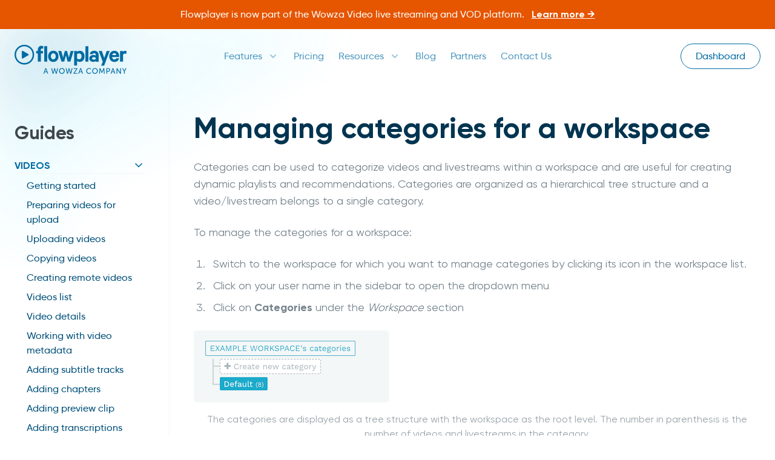

--- FILE ---
content_type: text/html;charset=UTF-8
request_url: https://flowplayer.com/resources/guides/workspaces/categories
body_size: 21468
content:
  <!--
    _____    _ _ _           __  __        _ _
   |_   _| _(_) | |__ _  _  |  \/  |___ __| (_)__ _
     | || '_| | | '_ \ || | | |\/| / -_) _` | / _` |
     |_||_| |_|_|_.__/\_, | |_|  |_\___\__,_|_\__,_|
                      |__/
    Site developed by Trilby Media, LLC - https://trilby.media
  -->
<!DOCTYPE html>
<html lang="en">
<head><meta charset="utf-8"/>
    <title>Categories | Flowplayer</title>

    <meta http-equiv="X-UA-Compatible" content="IE=edge">
    <meta name="viewport" content="width=device-width, initial-scale=1">
        <meta name="generator" content="GravCMS" />
    <meta name="description" content="In this view you can also see a breakup of the number of videos and livestreams in the category Creating a new category To create a new category at the root le…" />
    <meta name="title" content="Categories | Flowplayer" />
    <meta name="keywords" content="category,click,want,livestreams,create,videos,remove,creating,features,merge," />
    <meta name="image" content="https://flowplayer.com/resources/guides/workspaces/categories/seomagic-image" />
    <meta property="og:url" content="https://flowplayer.com/resources/guides/workspaces/categories" />
    <meta property="og:site_name" content="Flowplayer" />
    <meta property="og:title" content="Categories | Flowplayer" />
    <meta property="og:description" content="In this view you can also see a breakup of the number of videos and livestreams in the category Creating a new category To create a new category at the root le…" />
    <meta property="og:type" content="article" />
    <meta property="og:image" content="https://flowplayer.com/resources/guides/workspaces/categories/seomagic-image" />
    <meta property="og:image:width" content="1200" />
    <meta property="og:image:height" content="630" />
    <meta property="og:image:secure" content="https://flowplayer.com/resources/guides/workspaces/categories/seomagic-image" />
    <meta name="twitter:card" content="summary_large_image" />
    <meta name="twitter:title" content="Categories | Flowplayer" />
    <meta name="twitter:description" content="In this view you can also see a breakup of the number of videos and livestreams in the category Creating a new category To create a new category at the root le…" />
    <meta name="twitter:image" content="https://flowplayer.com/resources/guides/workspaces/categories/seomagic-image" />
    <meta name="twitter:image:alt" content="Categories | Flowplayer" />
    <meta name="twitter:label1" content="Est. reading time" />
    <meta name="twitter:data1" content="5 minutes" />

    <link rel="icon" type="image/png" href="/user/themes/flowplayer-web/images/favicon.png"/>
    <link rel="canonical" href="https://flowplayer.com/resources/guides/workspaces/categories"/>

    <meta name="theme-color" data-light="#006ba3" data-dark="#0d1033" content="#0d1033">

    <link href="https://cdn.flowplayer.com" rel="preconnect" crossorigin>
<link href="https://js.hs-scripts.com" rel="preconnect" crossorigin>
<link href="https://www.google-analytics.com" rel="preconnect" crossorigin>
<link href="https://webshot.getgrav.org" rel="preconnect" crossorigin>            
                  <script id='Cookiebot' src='https://consent.cookiebot.com/uc.js' data-cbid='19836198-3fae-4236-b681-3c1dad7a766e' data-blockingmode='auto' type='text/javascript'></script>
<!-- Google Tag Manager -->
<script>(function(w,d,s,l,i){w[l]=w[l]||[];w[l].push({'gtm.start':
new Date().getTime(),event:'gtm.js'});var f=d.getElementsByTagName(s)[0],
j=d.createElement(s),dl=l!='dataLayer'?'&l='+l:'';j.async=true;j.src=
'https://www.googletagmanager.com/gtm.js?id='+i+dl;f.parentNode.insertBefore(j,f);
})(window,document,'script','dataLayer','GTM-5T59DWT');</script>
<!-- End Google Tag Manager -->
<script async src="https://www.googletagmanager.com/gtag/js?id=AW-1067980474"></script>
<script>
  window.dataLayer = window.dataLayer || [];
  function gtag(){dataLayer.push(arguments);}
  gtag('js', new Date());

  gtag('config', 'AW-1067980474');
</script>

<!-- Zoom tracking -->
<script>
    (function () {
        var zi = document.createElement('script');
        zi.type = 'text/javascript';
        zi.async = true;
        zi.referrerPolicy = 'unsafe-url';
        zi.src = 'https://ws.zoominfo.com/pixel/60daf0c83a80440015da7fd3';
        var s = document.getElementsByTagName('script')[0];
        s.parentNode.insertBefore(zi, s);
    })();
</script>
<!-- end Zoom tracking -->

  <script type="text/javascript" id="hs-script-loader" async defer src="//js.hs-scripts.com/2102134.js"></script>
  <link href="/user/plugins/image-captions/css/image-captions.css?g-1bda6708" type="text/css" rel="stylesheet">
<link href="/user/plugins/prism-highlight/css/prism.css?g-1bda6708" type="text/css" rel="stylesheet">
<link href="/user/plugins/login/css/login.css?g-1bda6708" type="text/css" rel="stylesheet">
<link href="/user/themes/flowplayer-web/dist/css/site.css?g-1bda6708" type="text/css" rel="stylesheet">

  <script>
const fp = {
    file: '/03.resources/02.guides/07.workspaces/04.categories/guide.md',
    env: '',
    api: 'https://api.flowplayer.com',
    hub: 'https://hub.flowplayer.com',
  }
</script>
<script>
const status = '';
      if (status === 'system') {
        const mq = window.matchMedia('(prefers-color-scheme: dark)');
        document.querySelector('html').classList.toggle('dark', mq.matches);

        const themeColor = document.querySelector('[name="theme-color"]');
        if (themeColor) {
          themeColor.content = mq.matches ? themeColor.dataset.dark : themeColor.dataset.light;
        }
      }
</script>

  
</head>


<body id="top" class="overflow-x-hidden scrollbar scrollbar-thumb-matisse-400 dark:!scrollbar-thumb-lucky-400 !scrollbar-track-matisse-100 dark:!scrollbar-track-lucky-900 scrollbar-thin scrollbar-thumb-rounded-md fp-guides 1">
  

      <div class="relative bg-orange-600">
      <div class="max-w-screen-xl mx-auto py-3 px-3 sm:px-6 lg:px-8">
        <div class="pr-16 sm:text-center sm:px-16">
          <p class="font-medium text-white">
            Flowplayer is now part of the Wowza Video live streaming and VOD platform.
                          <span class="block sm:ml-2 sm:inline-block">
               <a href="https://www.wowza.com/video/player" class="text-white font-bold underline">Learn more →</a></span>
                      </p>
        </div>
      </div>
    </div>
          <article class="relative bg-white dark:bg-lucky-800 ">
                  <section class="bg-glow absolute w-full">
          <img class="block dark:hidden w-full" alt="light background" src="/user/themes/flowplayer-web/images/light-transparent.png" />
          <img class="hidden dark:block w-full opacity-50" alt="dark-background"  src="/user/themes/flowplayer-web/images/dark-transparent.png" />
        </section>
          
          <header class="header z-10 relative header__transparent">
  <div data-header
       class="bg-transparent">
    <div class="max-w-7xl mx-auto px-4 sm:px-6">
      <div class="relative flex justify-between items-center py-6 md:space-x-4 lg:space-x-8">
        <div class="flex justify-start flex-1">
          <a class="header__logo text-matisse-500 dark:text-white w-[185px] mb-[-10px]" href="/">
            <?xml version="1.0" encoding="UTF-8"?><svg id="Layer_1" xmlns="http://www.w3.org/2000/svg" fill="currentColor" viewBox="0 0 260.28 66.64"><g><path d="M220.99,14.33h-6.95c-1.81,5.24-3.6,10.41-5.5,15.89-1.93-5.51-3.74-10.72-5.56-15.93h-7.29c.25,.7,.42,1.24,.62,1.76,2.76,7.21,8.29,21.63,8.29,21.63l.37,1.01-.35,1.11-2.71,6.71-.46,1.24h6.79s8.55-22.25,12.31-32.07c.15-.4,.27-.82,.44-1.35Z"/><g><path d="M22.75,0C9.85,.01-.1,10.52,0,22.71c-.07,11.89,9.53,22.6,22.69,22.64,12.57,.04,22.82-9.8,22.82-22.64C45.51,9.34,34.72-.01,22.75,0Zm0,41.89c-11.45-.03-19.44-9.45-19.27-19.3,.02-10.58,8.69-19.13,19.29-19.15,9.95-.02,19.33,7.89,19.28,19.3-.05,10.97-8.85,19.17-19.31,19.14Z"/><path d="M195.46,23.15c-.07-4.7-2.32-7.8-6.49-8.97-2.42-.68-4.88-.7-7.31-.05-2.24,.59-4.11,1.81-5.45,3.72-.74,1.05-1.36,2.33-1.39,3.71h6.36c.1-.11,.22-.27,.4-.51,1.17-1.59,2.85-2.11,4.76-1.48,1.64,.53,2.41,1.73,2.43,3.78,0,.35,0,.69,0,1.2-.42-.16-1.02-.39-1.19-.44-2.84-.99-5.69-1.12-8.53-.04-4.25,1.61-6.22,5.25-4.99,9.56,.92,3.22,3.87,5.15,7.51,5.48,2.45,.22,4.83-.1,7.06-1.41,.12,.39,.32,1.09,.32,1.09h6.51s0-3.83,0-5.63c0-3.34,.04-6.67-.01-10.01Zm-7.93,10.13c-1.88,.93-3.77,1.1-5.7,.25-1.05-.46-1.7-1.27-1.67-2.45,.03-1.11,.67-1.9,1.68-2.3,0,0,.02,0,.02,0,1.53-.59,3.24-.6,4.79-.06,.29,.1,.58,.21,.87,.34,1.86,.84,1.62,3.43,.01,4.23Z"/><path d="M235.71,14.21c-1.58-.5-3.2-.58-4.84-.45-3.73,.28-6.64,2.01-8.63,5.12-2.5,3.92-2.76,8.18-1.37,12.53,1.28,3.98,4,6.52,8.11,7.54,1.96,.48,3.94,.5,5.9,.1,4.07-.84,6.77-3.21,7.84-7.28,.08-.32,.09-.65,.14-1.04h-6.26c-1.37,2.55-3.24,3.43-5.91,2.82-2.21-.51-3.74-2.69-3.74-5.54h16.1c.18-1.87,.13-3.58-.2-5.26-.82-4.12-2.95-7.2-7.14-8.53Zm-8.65,9.51c.38-2.66,2.47-4.62,5.38-4.37,1.83,.15,3.8,1.62,3.75,4.37h-9.13Z"/><path d="M61.91,2.4c-4.02,0-7.11,3.3-7.55,7.29-.16,1.43-.23,4.57-.23,4.57h-3.84v5.61h3.91v18.82h6.84V19.8h4.95v-5.63h-4.99c0-.86-.02-1.56,0-2.26,.08-2.51,1.81-3.84,4.27-3.28,.46,.11,.92,.27,1.46,.43V3.41c-1.62-.74-2.42-1.01-4.82-1.01Z"/><path d="M164.76,38.7h6.79V3.26h-6.79V38.7Z"/><path d="M252.17,16.1c-.06-.68-.16-1.86-.16-1.86h-6.86v24.45h6.88c.02-.55,.06-1.02,.06-1.49,0-4.3,0-8.61,0-12.91,0-1.87,1.04-3.34,2.83-3.82,.79-.21,1.66-.27,2.48-.2,.86,.07,1.71,.36,2.62,.57v-6.76c-2.99-.83-5.6-.38-7.85,2.02Z"/><path d="M31.6,21.01s-.08-.04-.11-.07c-3.81-2.19-7.62-4.38-11.43-6.57-.38-.22-.77-.45-1.18-.57-.97-.28-1.65,.16-1.81,1.16-.06,.34-.04,.7-.04,1.05,0,2.19,0,4.39,0,6.58,0,1.58,0,3.16,0,4.74,0,.96-.04,1.93,.03,2.89,.09,1.18,.95,1.67,2.05,1.23,.32-.13,.63-.31,.93-.49,3.85-2.21,7.66-4.5,11.56-6.61,1.84-.99,1.84-2.52,0-3.36Z"/></g><path d="M159.5,17.18c-2.98-3.48-8.46-4.53-12.4-2.36-.53,.29-1.11,.66-1.69,1.06v-1.51h-6.75V47.6h6.75v-10.54c5.14,3.94,11.61,2.08,14.58-1.85,3.78-5.01,3.57-13.28-.5-18.04Zm-9.01,16.2c-2.34,0-4.33-1.24-5.07-1.87v-9.82c.6-.64,2.2-2.08,4.5-2.08,2.95,0,5.93,2.05,5.93,6.52s-2.64,7.26-5.36,7.26Z"/><path d="M119.36,24.09s2.64,9.79,3.93,14.54h6.42c2.47-8.11,4.93-16.15,7.42-24.32h-6.72c-1.39,4.92-4.3,15.21-4.3,15.21,0,0-2.72-10.38-3.99-15.18h-5.36c-1.28,4.94-3.93,15.09-3.93,15.09l-4.29-15.12h-6.85s6.31,20.9,7.1,23.52l.23,.79h6.42c1.33-4.94,3.91-14.54,3.91-14.54Z"/><path d="M102.02,24.6c-.61-5.94-4.79-10.53-11.07-10.89-5.43-.31-9.86,2.27-11.84,7.06-1.01,2.43-1.28,4.97-.99,7.6,.6,5.43,4.18,10.31,10.82,10.86,4.14,.35,7.75-.88,10.44-4.21,1.99-2.46,2.74-5.35,2.75-8.46-.04-.66-.04-1.32-.11-1.97Zm-11.91,8.89c-3.11,0-5.63-2.99-5.63-7.27s2.52-6.81,5.63-6.81,5.63,2.53,5.63,6.81-2.52,7.27-5.63,7.27Z"/><rect x="69.02" y="3.11" width="6.87" height="35.57"/></g><g><path d="M75.02,62.76h-4.79l-1.26,3.66h-1.84l4.57-12.71h1.87l4.57,12.71h-1.85l-1.28-3.66Zm-2.39-7.31s-.29,1.15-.5,1.8l-1.42,4.03h3.85l-1.4-4.03c-.22-.65-.49-1.8-.49-1.8h-.04Z"/><path d="M94.01,53.71l2.48,9.33c.18,.7,.27,1.35,.27,1.35h.04s.05-.67,.23-1.35l2.34-9.33h1.84l-3.33,12.71h-2.07l-2.2-8.25c-.22-.81-.38-1.8-.38-1.8h-.04s-.16,.99-.38,1.8l-2.2,8.25h-2.07l-3.24-12.71h1.84l2.25,9.33c.16,.68,.23,1.35,.23,1.35h.04s.09-.65,.27-1.35l2.48-9.33h1.58Z"/><path d="M110.02,53.49c3.67,0,6.52,2.83,6.52,6.48s-2.85,6.66-6.52,6.66-6.54-2.92-6.54-6.66,2.86-6.48,6.54-6.48Zm0,11.51c2.59,0,4.68-2.16,4.68-5.02s-2.09-4.86-4.68-4.86-4.7,2.09-4.7,4.86,2.11,5.02,4.7,5.02Z"/><path d="M127.53,53.71l2.48,9.33c.18,.7,.27,1.35,.27,1.35h.04s.05-.67,.23-1.35l2.34-9.33h1.84l-3.33,12.71h-2.07l-2.2-8.25c-.22-.81-.38-1.8-.38-1.8h-.04s-.16,.99-.38,1.8l-2.2,8.25h-2.07l-3.24-12.71h1.84l2.25,9.33c.16,.68,.23,1.35,.23,1.35h.04s.09-.65,.27-1.35l2.48-9.33h1.58Z"/><path d="M136.94,65.23l6.12-8.82c.49-.72,.92-1.17,.92-1.17v-.04s-.34,.05-.95,.05h-5.76v-1.55h8.93v1.17l-6.12,8.84c-.49,.7-.92,1.15-.92,1.15v.04s.34-.04,.95-.04h6.16v1.55h-9.33v-1.19Z"/><path d="M156.06,62.76h-4.79l-1.26,3.66h-1.84l4.57-12.71h1.87l4.57,12.71h-1.85l-1.28-3.66Zm-2.39-7.31s-.29,1.15-.5,1.8l-1.42,4.03h3.85l-1.4-4.03c-.22-.65-.49-1.8-.49-1.8h-.04Z"/><path d="M173.09,53.49c3.06,0,4.63,1.67,4.63,1.67l-.88,1.33s-1.48-1.39-3.67-1.39c-2.85,0-4.7,2.16-4.7,4.86s1.89,5.02,4.72,5.02c2.39,0,3.93-1.66,3.93-1.66l.95,1.28s-1.75,2.02-4.93,2.02c-3.82,0-6.5-2.92-6.5-6.64s2.77-6.5,6.46-6.5Z"/><path d="M186.96,53.49c3.67,0,6.52,2.83,6.52,6.48s-2.85,6.66-6.52,6.66-6.54-2.92-6.54-6.66,2.86-6.48,6.54-6.48Zm0,11.51c2.59,0,4.68-2.16,4.68-5.02s-2.09-4.86-4.68-4.86-4.7,2.09-4.7,4.86,2.11,5.02,4.7,5.02Z"/><path d="M197.6,53.71h1.87l2.92,6.88c.29,.7,.63,1.71,.63,1.71h.04s.34-1.01,.63-1.71l2.92-6.88h1.87l1.03,12.71h-1.76l-.63-8.01c-.05-.77-.02-1.87-.02-1.87h-.04s-.38,1.17-.69,1.87l-2.54,5.73h-1.58l-2.52-5.73c-.29-.68-.68-1.91-.68-1.91h-.04s.02,1.13-.04,1.91l-.61,8.01h-1.78l1.03-12.71Z"/><path d="M213.46,53.71h4.65c2.32,0,4,1.57,4,3.98s-1.67,4.03-4,4.03h-2.86v4.7h-1.78v-12.71Zm4.36,6.46c1.53,0,2.47-.95,2.47-2.48s-.94-2.43-2.45-2.43h-2.59v4.92h2.58Z"/><path d="M231.13,62.76h-4.79l-1.26,3.66h-1.84l4.57-12.71h1.87l4.57,12.71h-1.85l-1.28-3.66Zm-2.39-7.31s-.29,1.15-.5,1.8l-1.42,4.03h3.85l-1.4-4.03c-.22-.65-.49-1.8-.49-1.8h-.04Z"/><path d="M237.04,53.71h1.76l5.65,8.26c.47,.68,1.06,1.84,1.06,1.84h.04s-.13-1.13-.13-1.84v-8.26h1.78v12.71h-1.75l-5.67-8.25c-.47-.7-1.06-1.85-1.06-1.85h-.04s.13,1.13,.13,1.85v8.25h-1.78v-12.71Z"/><path d="M254.24,61.04l-4.27-7.33h2.02l2.36,4.18c.4,.7,.77,1.6,.77,1.6h.04s.38-.88,.77-1.6l2.32-4.18h2.02l-4.25,7.33v5.38h-1.78v-5.38Z"/></g></svg>            <span class="sr-only">Flowplayer Only</span>
          </a>
        </div>
        <div class="md:hidden">
          <button
            type="button"
            class="bg-gray-200 dark:bg-ribbon-800 rounded-md p-2 inline-flex items-center justify-center text-matisse-500 dark:text-ribbon-200 hover:text-white hover:bg-matisse-700 dark:hover:bg-ribbon-700 focus:outline-none focus:ring-2 focus:ring-inset focus:ring-scooter-500 dark:focus:ring-ribbon-500"
            :aria-expanded="isMobileOpen"
            @click="openMobile"
          >
            <span class="sr-only">Open menu</span>
                        <svg class="h-6 w-6" xmlns="http://www.w3.org/2000/svg" fill="none" viewBox="0 0 24 24" stroke="currentColor" aria-hidden="true">
              <path stroke-linecap="round" stroke-linejoin="round" stroke-width="2" d="M4 6h16M4 12h16M4 18h16" />
            </svg>
          </button>
        </div>
        <nav class="hidden text-sm lg:text-base flex-grow md:flex justify-center">
      <div class="first:ml-0 ml-1 md:ml-2 lg:ml-4 xl:ml-6">
                <div
        @mouseenter="setActive('features')"
        @mouseleave="reset"
      >
        <button
          type="button"
          class="relative text-matisse-400 hover:text-matisse-500 dark:text-lucky-200 dark:hover:text-white group rounded-md inline-flex items-center text-base font-medium focus:outline-none"
          :aria-expanded="active === 'features'"
        >
          <span class="text-sm lg:text-base">Features</span>
          <svg
            class="text-matisse-300 group-hover:text-matisse-400 dark:text-lucky-300 dark:group-hover:text-lucky-200 ml-0.5 lg:ml-2 h-5 w-5"
            xmlns="http://www.w3.org/2000/svg" viewBox="0 0 20 20" fill="currentColor" aria-hidden="true"
          >
            <path
              fill-rule="evenodd"
              d="M5.293 7.293a1 1 0 011.414 0L10 10.586l3.293-3.293a1 1 0 111.414 1.414l-4 4a1 1 0 01-1.414 0l-4-4a1 1 0 010-1.414z"
              clip-rule="evenodd"
            />
          </svg>
          <transition name="menu-arrow">
            <div
              v-cloak
              v-if="active === 'features'"
              class="absolute h-3 w-full -bottom-[0.80rem] overflow-hidden z-10"
              aria-hidden="true"
            >
              <div class="absolute w-4 h-4 bg-white dark:bg-ribbon-800 rounded-tl top-1 left-1/2 -ml-3 transform -translate-x-1/2 rotate-45"></div>
            </div>
          </transition>
        </button>

        <transition name="menu">
          <div
            v-cloak
            v-if="active === 'features'"
            class="absolute pt-3 z-5 px-2 inset-x-32 sm:px-0"
          >
            <div class="rounded-lg shadow-lg ring-1 ring-black ring-opacity-5 overflow-hidden">
              <div class="relative bg-white dark:bg-ribbon-800 px-5 pb-6">
                <div class="grid grid-cols-2 xl:grid-cols-3 gap-x-12 gap-y-6">
                                                                                <div class="mt-6">
                                                                        <a href="/features/html5-player" class="transition -m-3 p-3 flex items-start rounded-lg bg-gradient-to-b from-white to-matisse-100 border border-white hover:border-scooter-500 hover:shadow-lg dark:from-ribbon-800 dark:to-ribbon-700 dark:border-ribbon-800 dark:hover:border-curious-500">
                                                  <img
                            class="flex-shrink-0 h-12 w-12" src="/user/themes/flowplayer-web/images/icons/player.svg"
                            alt="player.svg"
                          />
                          <div class="ml-4">
                            <p class="text-lg font-semibold text-gray-900 dark:text-lucky-100">
                              HTML5 Player
                                                                                        </p>
                            <p class="mt-0 text-sm text-gray-500 dark:text-lucky-300">
                              High performance HTML player
                            </p>
                          </div>
                                                </a>
                                                <div class="mt-6 dark:text-lucky-300">
                          <ul class="text-sm ml-16">
                                                           <li class="pt-1">
                                                              <a class="transition text-gray-500 hover:text-scooter-600 dark:text-lucky-300 dark:hover:text-curious-500" href="/features/html5-player">Player Features</a>
                                                            </li>
                                                           <li class="pt-1">
                                                              <a class="transition text-gray-500 hover:text-scooter-600 dark:text-lucky-300 dark:hover:text-curious-500" href="https://docs.flowplayer.com/player">Documentation</a>
                                                            </li>
                                                           <li class="pt-1">
                                                              <a class="transition text-gray-500 hover:text-scooter-600 dark:text-lucky-300 dark:hover:text-curious-500" href="https://try.flowplayer.com">Code Sandbox</a>
                                                            </li>
                                                           <li class="pt-1">
                                                              <a class="transition text-gray-500 hover:text-scooter-600 dark:text-lucky-300 dark:hover:text-curious-500" href="/resources/demos">Demos &amp; Tools</a>
                                                            </li>
                                                      </ul>
                        </div>
                      </div>
                                                                                                    <div class="mt-6">
                                                                        <a href="/features/online-video-platform" class="transition -m-3 p-3 flex items-start rounded-lg bg-gradient-to-b from-white to-matisse-100 border border-white hover:border-scooter-500 hover:shadow-lg dark:from-ribbon-800 dark:to-ribbon-700 dark:border-ribbon-800 dark:hover:border-curious-500">
                                                  <img
                            class="flex-shrink-0 h-12 w-12" src="/user/themes/flowplayer-web/images/icons/platform.svg"
                            alt="platform.svg"
                          />
                          <div class="ml-4">
                            <p class="text-lg font-semibold text-gray-900 dark:text-lucky-100">
                              Platform
                                                                                        </p>
                            <p class="mt-0 text-sm text-gray-500 dark:text-lucky-300">
                              For hosting &amp; streaming video
                            </p>
                          </div>
                                                </a>
                                                <div class="mt-6 dark:text-lucky-300">
                          <ul class="text-sm ml-16">
                                                           <li class="pt-1">
                                                              <a class="transition text-gray-500 hover:text-scooter-600 dark:text-lucky-300 dark:hover:text-curious-500" href="/features/online-video-platform">Platform Features</a>
                                                            </li>
                                                           <li class="pt-1">
                                                              <a class="transition text-gray-500 hover:text-scooter-600 dark:text-lucky-300 dark:hover:text-curious-500" href="/resources/guides">Platform Guides</a>
                                                            </li>
                                                           <li class="pt-1">
                                                              <a class="transition text-gray-500 hover:text-scooter-600 dark:text-lucky-300 dark:hover:text-curious-500" href="https://docs.flowplayer.com">Dev Documentation</a>
                                                            </li>
                                                           <li class="pt-1">
                                                              <a class="transition text-gray-500 hover:text-scooter-600 dark:text-lucky-300 dark:hover:text-curious-500" href="/pricing">Platform Pricing</a>
                                                            </li>
                                                      </ul>
                        </div>
                      </div>
                                                                                                    <div class="mt-6">
                                                                        <a href="/features/live-streaming-platform" class="transition -m-3 p-3 flex items-start rounded-lg bg-gradient-to-b from-white to-matisse-100 border border-white hover:border-scooter-500 hover:shadow-lg dark:from-ribbon-800 dark:to-ribbon-700 dark:border-ribbon-800 dark:hover:border-curious-500">
                                                  <img
                            class="flex-shrink-0 h-12 w-12" src="/user/themes/flowplayer-web/images/icons/live-streaming.svg"
                            alt="live-streaming.svg"
                          />
                          <div class="ml-4">
                            <p class="text-lg font-semibold text-gray-900 dark:text-lucky-100">
                              Live &amp; Simulated live
                                                                                        </p>
                            <p class="mt-0 text-sm text-gray-500 dark:text-lucky-300">
                              Professional live broadcasting
                            </p>
                          </div>
                                                </a>
                                                <div class="mt-6 dark:text-lucky-300">
                          <ul class="text-sm ml-16">
                                                           <li class="pt-1">
                                                              <a class="transition text-gray-500 hover:text-scooter-600 dark:text-lucky-300 dark:hover:text-curious-500" href="/features/live-streaming-platform">Live Features</a>
                                                            </li>
                                                           <li class="pt-1">
                                                              <a class="transition text-gray-500 hover:text-scooter-600 dark:text-lucky-300 dark:hover:text-curious-500" href="/resources/guides/livestreaming">Live Guides</a>
                                                            </li>
                                                           <li class="pt-1">
                                                              <a class="transition text-gray-500 hover:text-scooter-600 dark:text-lucky-300 dark:hover:text-curious-500" href="/pricing#plan-form-section">Schedule a Demo</a>
                                                            </li>
                                                           <li class="pt-1">
                                                              <a class="transition text-gray-500 hover:text-scooter-600 dark:text-lucky-300 dark:hover:text-curious-500" href="/features/live-streaming-platform#simulated-live">Simulated Live</a>
                                                            </li>
                                                      </ul>
                        </div>
                      </div>
                                                                                                    <div class="mt-6">
                                                                        <a href="/features/monetize" class="transition -m-3 p-3 flex items-start rounded-lg bg-gradient-to-b from-white to-matisse-100 border border-white hover:border-scooter-500 hover:shadow-lg dark:from-ribbon-800 dark:to-ribbon-700 dark:border-ribbon-800 dark:hover:border-curious-500">
                                                  <img
                            class="flex-shrink-0 h-12 w-12" src="/user/themes/flowplayer-web/images/icons/monetization.svg"
                            alt="monetization.svg"
                          />
                          <div class="ml-4">
                            <p class="text-lg font-semibold text-gray-900 dark:text-lucky-100">
                              Monetization &amp; Protect
                                                                                        </p>
                            <p class="mt-0 text-sm text-gray-500 dark:text-lucky-300">
                              Empower your video strategy
                            </p>
                          </div>
                                                </a>
                                                <div class="mt-6 dark:text-lucky-300">
                          <ul class="text-sm ml-16">
                                                           <li class="pt-1">
                                                              <a class="transition text-gray-500 hover:text-scooter-600 dark:text-lucky-300 dark:hover:text-curious-500" href="/features/monetize">Advertising features</a>
                                                            </li>
                                                           <li class="pt-1">
                                                              <a class="transition text-gray-500 hover:text-scooter-600 dark:text-lucky-300 dark:hover:text-curious-500" href="https://docs.flowplayer.com/tools/ad-tester">Ad Tester</a>
                                                            </li>
                                                           <li class="pt-1">
                                                              <a class="transition text-gray-500 hover:text-scooter-600 dark:text-lucky-300 dark:hover:text-curious-500" href="/features/monetize#protect">Protection &amp; Subscriber Features</a>
                                                            </li>
                                                           <li class="pt-1">
                                                              <a class="transition text-gray-500 hover:text-scooter-600 dark:text-lucky-300 dark:hover:text-curious-500" href="https://docs.flowplayer.com">Documentation</a>
                                                            </li>
                                                      </ul>
                        </div>
                      </div>
                                                                                                    <div class="mt-6">
                                                                        <a href="/features/analytics" class="transition -m-3 p-3 flex items-start rounded-lg bg-gradient-to-b from-white to-matisse-100 border border-white hover:border-scooter-500 hover:shadow-lg dark:from-ribbon-800 dark:to-ribbon-700 dark:border-ribbon-800 dark:hover:border-curious-500">
                                                  <img
                            class="flex-shrink-0 h-12 w-12" src="/user/themes/flowplayer-web/images/icons/analytics.svg"
                            alt="analytics.svg"
                          />
                          <div class="ml-4">
                            <p class="text-lg font-semibold text-gray-900 dark:text-lucky-100">
                              Analytics
                                                                                        </p>
                            <p class="mt-0 text-sm text-gray-500 dark:text-lucky-300">
                              Understand your audience
                            </p>
                          </div>
                                                </a>
                                                <div class="mt-6 dark:text-lucky-300">
                          <ul class="text-sm ml-16">
                                                           <li class="pt-1">
                                                              <a class="transition text-gray-500 hover:text-scooter-600 dark:text-lucky-300 dark:hover:text-curious-500" href="/features/analytics">Analytics Features</a>
                                                            </li>
                                                           <li class="pt-1">
                                                              <a class="transition text-gray-500 hover:text-scooter-600 dark:text-lucky-300 dark:hover:text-curious-500" href="/resources/guides/advertising/getting-started">Analytics Guides</a>
                                                            </li>
                                                           <li class="pt-1">
                                                              <a class="transition text-gray-500 hover:text-scooter-600 dark:text-lucky-300 dark:hover:text-curious-500" href="https://docs.flowplayer.com/analytics-api/getting-started">Analytics Docs &amp; API</a>
                                                            </li>
                                                           <li class="pt-1">
                                                              <a class="transition text-gray-500 hover:text-scooter-600 dark:text-lucky-300 dark:hover:text-curious-500" href="/features/analytics#analytics-dashboard">Advertising Analytics</a>
                                                            </li>
                                                      </ul>
                        </div>
                      </div>
                                                                                                    <div class="mt-6">
                                                                        <span class="transition -m-3 p-3 flex items-start rounded-lg bg-gradient-to-b from-white to-matisse-100 border border-white hover:border-scooter-500 hover:shadow-lg dark:from-ribbon-800 dark:to-ribbon-700 dark:border-ribbon-800 dark:hover:border-curious-500">
                                                  <img
                            class="flex-shrink-0 h-12 w-12" src="/user/themes/flowplayer-web/images/icons/insights.svg"
                            alt="insights.svg"
                          />
                          <div class="ml-4">
                            <p class="text-lg font-semibold text-gray-900 dark:text-lucky-100">
                              Insights
                                                                                            <span class="inline-flex items-center px-2 py-0.5 rounded text-xs font-medium bg-jaffa-500 text-jaffa-200">coming soon</span>
                                                          </p>
                            <p class="mt-0 text-sm text-gray-500 dark:text-lucky-300">
                              Quality of experience data
                            </p>
                          </div>
                                                </span>
                                                <div class="mt-6 dark:text-lucky-300">
                          <ul class="text-sm ml-16">
                                                           <li class="pt-1">
                                                              <span class="transition text-gray-400 dark:text-lucky-400 inline-flex items-center">Insights features <svg xmlns="http://www.w3.org/2000/svg" class="icon icon-tabler icon-tabler-lock inline-block h-3 text-gray-300" width="24" height="24" viewBox="0 0 24 24" stroke-width="2" stroke="currentColor" fill="none" stroke-linecap="round" stroke-linejoin="round">
  <path stroke="none" d="M0 0h24v24H0z" fill="none"/>
  <path d="M5 11m0 2a2 2 0 0 1 2 -2h10a2 2 0 0 1 2 2v6a2 2 0 0 1 -2 2h-10a2 2 0 0 1 -2 -2z" />
  <path d="M12 16m-1 0a1 1 0 1 0 2 0a1 1 0 1 0 -2 0" />
  <path d="M8 11v-4a4 4 0 0 1 8 0v4" />
</svg></span>
                                                            </li>
                                                           <li class="pt-1">
                                                              <span class="transition text-gray-400 dark:text-lucky-400 inline-flex items-center">Demo <svg xmlns="http://www.w3.org/2000/svg" class="icon icon-tabler icon-tabler-lock inline-block h-3 text-gray-300" width="24" height="24" viewBox="0 0 24 24" stroke-width="2" stroke="currentColor" fill="none" stroke-linecap="round" stroke-linejoin="round">
  <path stroke="none" d="M0 0h24v24H0z" fill="none"/>
  <path d="M5 11m0 2a2 2 0 0 1 2 -2h10a2 2 0 0 1 2 2v6a2 2 0 0 1 -2 2h-10a2 2 0 0 1 -2 -2z" />
  <path d="M12 16m-1 0a1 1 0 1 0 2 0a1 1 0 1 0 -2 0" />
  <path d="M8 11v-4a4 4 0 0 1 8 0v4" />
</svg></span>
                                                            </li>
                                                           <li class="pt-1">
                                                              <span class="transition text-gray-400 dark:text-lucky-400 inline-flex items-center">Documentation <svg xmlns="http://www.w3.org/2000/svg" class="icon icon-tabler icon-tabler-lock inline-block h-3 text-gray-300" width="24" height="24" viewBox="0 0 24 24" stroke-width="2" stroke="currentColor" fill="none" stroke-linecap="round" stroke-linejoin="round">
  <path stroke="none" d="M0 0h24v24H0z" fill="none"/>
  <path d="M5 11m0 2a2 2 0 0 1 2 -2h10a2 2 0 0 1 2 2v6a2 2 0 0 1 -2 2h-10a2 2 0 0 1 -2 -2z" />
  <path d="M12 16m-1 0a1 1 0 1 0 2 0a1 1 0 1 0 -2 0" />
  <path d="M8 11v-4a4 4 0 0 1 8 0v4" />
</svg></span>
                                                            </li>
                                                      </ul>
                        </div>
                      </div>
                                                                                                                </div>
              </div>
                              <div
                  class="px-5 py-5 bg-matisse-50 dark:bg-ribbon-900 space-y-6 sm:flex sm:space-y-0 sm:space-x-10 sm:px-8"
                >
                                                            <a
                        href="/contact"
                        class="group p-3 flex-1 flex items-center justify-center rounded-md font-medium text-gray-900 dark:text-lucky-100 hover:bg-matisse-500 hover:text-white dark:hover:bg-ribbon-800"
                      >
                        <svg class="inline-block flex-shrink-0 h-6 w-6 text-gray-400 group-hover:text-white dark:text-lucky-300" xmlns="http://www.w3.org/2000/svg" fill="none" viewBox="0 0 24 24" stroke-width="1.5" stroke="currentColor" aria-hidden="true">
  <path stroke-linecap="round" stroke-linejoin="round" d="M2.25 6.75c0 8.284 6.716 15 15 15h2.25a2.25 2.25 0 002.25-2.25v-1.372c0-.516-.351-.966-.852-1.091l-4.423-1.106c-.44-.11-.902.055-1.173.417l-.97 1.293c-.282.376-.769.542-1.21.38a12.035 12.035 0 01-7.143-7.143c-.162-.441.004-.928.38-1.21l1.293-.97c.363-.271.527-.734.417-1.173L6.963 3.102a1.125 1.125 0 00-1.091-.852H4.5A2.25 2.25 0 002.25 4.5v2.25z"/>
</svg>
                        <span class="ml-3">Speak to an expert</span>
                      </a>
                                          <a
                        href="/pricing"
                        class="group p-3 flex-1 flex items-center justify-center rounded-md font-medium text-gray-900 dark:text-lucky-100 hover:bg-matisse-500 hover:text-white dark:hover:bg-ribbon-800"
                      >
                        
                        <span class="ml-3">Pricing Plans</span>
                      </a>
                                                      </div>
                          </div>
          </div>
        </transition>
      </div>
      </div>
      <div class="first:ml-0 ml-1 md:ml-2 lg:ml-4 xl:ml-6">
          <a
        href="/pricing"
        class="whitespace-nowrap font-medium text-matisse-400 hover:text-matisse-500 dark:text-lucky-200  dark:hover:text-white"
      >
        Pricing
      </a>
      </div>
      <div class="first:ml-0 ml-1 md:ml-2 lg:ml-4 xl:ml-6">
                <div
        @mouseenter="setActive('resources')"
        @mouseleave="reset"
      >
        <button
          type="button"
          class="relative text-matisse-400 hover:text-matisse-500 dark:text-lucky-200 dark:hover:text-white group rounded-md inline-flex items-center text-base font-medium focus:outline-none"
          :aria-expanded="active === 'resources'"
        >
          <span class="text-sm lg:text-base">Resources</span>
          <svg
            class="text-matisse-300 group-hover:text-matisse-400 dark:text-lucky-300 dark:group-hover:text-lucky-200 ml-0.5 lg:ml-2 h-5 w-5"
            xmlns="http://www.w3.org/2000/svg" viewBox="0 0 20 20" fill="currentColor" aria-hidden="true"
          >
            <path
              fill-rule="evenodd"
              d="M5.293 7.293a1 1 0 011.414 0L10 10.586l3.293-3.293a1 1 0 111.414 1.414l-4 4a1 1 0 01-1.414 0l-4-4a1 1 0 010-1.414z"
              clip-rule="evenodd"
            />
          </svg>
          <transition name="menu-arrow">
            <div
              v-cloak
              v-if="active === 'resources'"
              class="absolute h-3 w-full -bottom-[0.80rem] overflow-hidden z-10"
              aria-hidden="true"
            >
              <div class="absolute w-4 h-4 bg-white dark:bg-ribbon-800 rounded-tl top-1 left-1/2 -ml-3 transform -translate-x-1/2 rotate-45"></div>
            </div>
          </transition>
        </button>

        <transition name="menu">
          <div
            v-cloak
            v-if="active === 'resources'"
            class="absolute pt-3 z-5 px-2 inset-x-32 sm:px-0"
          >
            <div class="rounded-lg shadow-lg ring-1 ring-black ring-opacity-5 overflow-hidden">
              <div class="relative bg-white dark:bg-ribbon-800 px-5 pb-6">
                <div class="grid grid-cols-2 xl:grid-cols-3 gap-x-12 gap-y-6">
                                                                                <div class="mt-6">
                                                                        <a href="/resources/demos" class="transition -m-3 p-3 flex items-start rounded-lg bg-gradient-to-b from-white to-matisse-100 border border-white hover:border-scooter-500 hover:shadow-lg dark:from-ribbon-800 dark:to-ribbon-700 dark:border-ribbon-800 dark:hover:border-curious-500">
                                                  <img
                            class="flex-shrink-0 h-12 w-12" src="/user/themes/flowplayer-web/images/icons/demos.svg"
                            alt="demos.svg"
                          />
                          <div class="ml-4">
                            <p class="text-lg font-semibold text-gray-900 dark:text-lucky-100">
                              Demo Hub
                                                                                        </p>
                            <p class="mt-0 text-sm text-gray-500 dark:text-lucky-300">
                              Visualise what Flowplayer can do
                            </p>
                          </div>
                                                </a>
                                                <div class="mt-6 dark:text-lucky-300">
                          <ul class="text-sm ml-16">
                                                           <li class="pt-1">
                                                              <a class="transition text-gray-500 hover:text-scooter-600 dark:text-lucky-300 dark:hover:text-curious-500" href="https://docs.flowplayer.com/player/player-api">Using the Player API</a>
                                                            </li>
                                                           <li class="pt-1">
                                                              <a class="transition text-gray-500 hover:text-scooter-600 dark:text-lucky-300 dark:hover:text-curious-500" href="https://try.flowplayer.com">Plugin Sandbox</a>
                                                            </li>
                                                           <li class="pt-1">
                                                              <a class="transition text-gray-500 hover:text-scooter-600 dark:text-lucky-300 dark:hover:text-curious-500" href="https://docs.flowplayer.com/tools/stream-tester">Stream Tester</a>
                                                            </li>
                                                           <li class="pt-1">
                                                              <a class="transition text-gray-500 hover:text-scooter-600 dark:text-lucky-300 dark:hover:text-curious-500" href="https://docs.flowplayer.com/tools/ad-tester">Ad Tester</a>
                                                            </li>
                                                      </ul>
                        </div>
                      </div>
                                                                                                    <div class="mt-6">
                                                                        <a href="/resources/guides" class="transition -m-3 p-3 flex items-start rounded-lg bg-gradient-to-b from-white to-matisse-100 border border-white hover:border-scooter-500 hover:shadow-lg dark:from-ribbon-800 dark:to-ribbon-700 dark:border-ribbon-800 dark:hover:border-curious-500">
                                                  <img
                            class="flex-shrink-0 h-12 w-12" src="/user/themes/flowplayer-web/images/icons/help.svg"
                            alt="help.svg"
                          />
                          <div class="ml-4">
                            <p class="text-lg font-semibold text-gray-900 dark:text-lucky-100">
                              All User Guides
                                                                                        </p>
                            <p class="mt-0 text-sm text-gray-500 dark:text-lucky-300">
                              Navigate the platform
                            </p>
                          </div>
                                                </a>
                                                <div class="mt-6 dark:text-lucky-300">
                          <ul class="text-sm ml-16">
                                                           <li class="pt-1">
                                                              <a class="transition text-gray-500 hover:text-scooter-600 dark:text-lucky-300 dark:hover:text-curious-500" href="/resources/guides/videos/getting-started">Help with VOD</a>
                                                            </li>
                                                           <li class="pt-1">
                                                              <a class="transition text-gray-500 hover:text-scooter-600 dark:text-lucky-300 dark:hover:text-curious-500" href="/resources/guides/livestreaming/creating-a-livestream">Live Guides</a>
                                                            </li>
                                                           <li class="pt-1">
                                                              <a class="transition text-gray-500 hover:text-scooter-600 dark:text-lucky-300 dark:hover:text-curious-500" href="/resources/guides/advertising/getting-started">Start Advertising</a>
                                                            </li>
                                                           <li class="pt-1">
                                                              <a class="transition text-gray-500 hover:text-scooter-600 dark:text-lucky-300 dark:hover:text-curious-500" href="/resources/guides/players/getting-started-with-players">Player Manuals</a>
                                                            </li>
                                                      </ul>
                        </div>
                      </div>
                                                                                                    <div class="mt-6">
                                                                        <a href="/resources/developers" class="transition -m-3 p-3 flex items-start rounded-lg bg-gradient-to-b from-white to-matisse-100 border border-white hover:border-scooter-500 hover:shadow-lg dark:from-ribbon-800 dark:to-ribbon-700 dark:border-ribbon-800 dark:hover:border-curious-500">
                                                  <img
                            class="flex-shrink-0 h-12 w-12" src="/user/themes/flowplayer-web/images/icons/developer.svg"
                            alt="developer.svg"
                          />
                          <div class="ml-4">
                            <p class="text-lg font-semibold text-gray-900 dark:text-lucky-100">
                              Developer / Docs
                                                                                        </p>
                            <p class="mt-0 text-sm text-gray-500 dark:text-lucky-300">
                              Documentation for devs
                            </p>
                          </div>
                                                </a>
                                                <div class="mt-6 dark:text-lucky-300">
                          <ul class="text-sm ml-16">
                                                           <li class="pt-1">
                                                              <a class="transition text-gray-500 hover:text-scooter-600 dark:text-lucky-300 dark:hover:text-curious-500" href="https://docs.flowplayer.com/player/configuration">Configure the Player</a>
                                                            </li>
                                                           <li class="pt-1">
                                                              <a class="transition text-gray-500 hover:text-scooter-600 dark:text-lucky-300 dark:hover:text-curious-500" href="https://docs.flowplayer.com/plugins">Add Plugins</a>
                                                            </li>
                                                           <li class="pt-1">
                                                              <a class="transition text-gray-500 hover:text-scooter-600 dark:text-lucky-300 dark:hover:text-curious-500" href="https://docs.flowplayer.com/platformapi">Check out the API</a>
                                                            </li>
                                                           <li class="pt-1">
                                                              <a class="transition text-gray-500 hover:text-scooter-600 dark:text-lucky-300 dark:hover:text-curious-500" href="https://docs.flowplayer.com/sdks">See SDKs</a>
                                                            </li>
                                                      </ul>
                        </div>
                      </div>
                                                                                                                                                                          </div>
              </div>
                              <div
                  class="px-5 py-5 bg-matisse-50 dark:bg-ribbon-900 space-y-6 sm:flex sm:space-y-0 sm:space-x-10 sm:px-8"
                >
                                      <div>
                      <h3 class="text-sm tracking-wide font-medium text-gray-500 dark:text-lucky-300 uppercase">
                        
                      </h3>
                      <ul role="list" class="mt-4 space-y-4">
                                                  <li class="truncate">
                            <a
                              href="/resources/white-papers"
                              class="font-medium text-gray-900 dark:text-lucky-100 hover:text-gray-700"
                            >
                              Flowplayer White Papers
                            </a>
                          </li>
                                                  <li class="truncate">
                            <a
                              href="/resources/webinars"
                              class="font-medium text-gray-900 dark:text-lucky-100 hover:text-gray-700"
                            >
                              Flowplayer Webinars
                            </a>
                          </li>
                                              </ul>
                    </div>
                                  </div>
                          </div>
          </div>
        </transition>
      </div>
      </div>
      <div class="first:ml-0 ml-1 md:ml-2 lg:ml-4 xl:ml-6">
          <a
        href="/blog"
        class="whitespace-nowrap font-medium text-matisse-400 hover:text-matisse-500 dark:text-lucky-200  dark:hover:text-white"
      >
        Blog
      </a>
      </div>
      <div class="first:ml-0 ml-1 md:ml-2 lg:ml-4 xl:ml-6">
          <a
        href="/partners"
        class="whitespace-nowrap font-medium text-matisse-400 hover:text-matisse-500 dark:text-lucky-200  dark:hover:text-white"
      >
        Partners
      </a>
      </div>
      <div class="first:ml-0 ml-1 md:ml-2 lg:ml-4 xl:ml-6">
          <a
        href="/contact"
        class="whitespace-nowrap font-medium text-matisse-400 hover:text-matisse-500 dark:text-lucky-200  dark:hover:text-white"
      >
        Contact Us
      </a>
      </div>
  </nav>
        <div class="hidden md:flex items-center justify-end md:flex-1">
          <a href="https://app.flowplayer.com" class="button button__transparent button__white">
            Dashboard
          </a>
        </div>
      </div>
    </div>
    <div
  v-cloak
  class="md:hidden"
  role="menu"
  aria-orientation="vertical"
  tabindex="-1"
>
  <transition
    v-show="isMobileOpen"
    name="mobile-overlay"
  >
    <div
      class="z-20 fixed inset-0 bg-black bg-opacity-25"
      aria-hidden="true"
      @click="closeMobile"
    ></div>
  </transition>

  <transition
    v-show="isMobileOpen"
    name="mobile-menu"
  >
    <div class="z-30 absolute top-0 inset-x-0 p-2 transition transform origin-top-right">
      <div class="rounded-lg shadow-lg ring-1 ring-black ring-opacity-5 bg-white dark:bg-ribbon-700 divide-y-2 divide-gray-50">
        <div class="pt-5 pb-6 px-5">
          <div class="flex items-center justify-between">
            <div class="text-matisse-600 dark:text-curious-400 w-[160px]">
              <?xml version="1.0" encoding="UTF-8"?><svg id="Layer_1" xmlns="http://www.w3.org/2000/svg" fill="currentColor" viewBox="0 0 260.28 66.64"><g><path d="M220.99,14.33h-6.95c-1.81,5.24-3.6,10.41-5.5,15.89-1.93-5.51-3.74-10.72-5.56-15.93h-7.29c.25,.7,.42,1.24,.62,1.76,2.76,7.21,8.29,21.63,8.29,21.63l.37,1.01-.35,1.11-2.71,6.71-.46,1.24h6.79s8.55-22.25,12.31-32.07c.15-.4,.27-.82,.44-1.35Z"/><g><path d="M22.75,0C9.85,.01-.1,10.52,0,22.71c-.07,11.89,9.53,22.6,22.69,22.64,12.57,.04,22.82-9.8,22.82-22.64C45.51,9.34,34.72-.01,22.75,0Zm0,41.89c-11.45-.03-19.44-9.45-19.27-19.3,.02-10.58,8.69-19.13,19.29-19.15,9.95-.02,19.33,7.89,19.28,19.3-.05,10.97-8.85,19.17-19.31,19.14Z"/><path d="M195.46,23.15c-.07-4.7-2.32-7.8-6.49-8.97-2.42-.68-4.88-.7-7.31-.05-2.24,.59-4.11,1.81-5.45,3.72-.74,1.05-1.36,2.33-1.39,3.71h6.36c.1-.11,.22-.27,.4-.51,1.17-1.59,2.85-2.11,4.76-1.48,1.64,.53,2.41,1.73,2.43,3.78,0,.35,0,.69,0,1.2-.42-.16-1.02-.39-1.19-.44-2.84-.99-5.69-1.12-8.53-.04-4.25,1.61-6.22,5.25-4.99,9.56,.92,3.22,3.87,5.15,7.51,5.48,2.45,.22,4.83-.1,7.06-1.41,.12,.39,.32,1.09,.32,1.09h6.51s0-3.83,0-5.63c0-3.34,.04-6.67-.01-10.01Zm-7.93,10.13c-1.88,.93-3.77,1.1-5.7,.25-1.05-.46-1.7-1.27-1.67-2.45,.03-1.11,.67-1.9,1.68-2.3,0,0,.02,0,.02,0,1.53-.59,3.24-.6,4.79-.06,.29,.1,.58,.21,.87,.34,1.86,.84,1.62,3.43,.01,4.23Z"/><path d="M235.71,14.21c-1.58-.5-3.2-.58-4.84-.45-3.73,.28-6.64,2.01-8.63,5.12-2.5,3.92-2.76,8.18-1.37,12.53,1.28,3.98,4,6.52,8.11,7.54,1.96,.48,3.94,.5,5.9,.1,4.07-.84,6.77-3.21,7.84-7.28,.08-.32,.09-.65,.14-1.04h-6.26c-1.37,2.55-3.24,3.43-5.91,2.82-2.21-.51-3.74-2.69-3.74-5.54h16.1c.18-1.87,.13-3.58-.2-5.26-.82-4.12-2.95-7.2-7.14-8.53Zm-8.65,9.51c.38-2.66,2.47-4.62,5.38-4.37,1.83,.15,3.8,1.62,3.75,4.37h-9.13Z"/><path d="M61.91,2.4c-4.02,0-7.11,3.3-7.55,7.29-.16,1.43-.23,4.57-.23,4.57h-3.84v5.61h3.91v18.82h6.84V19.8h4.95v-5.63h-4.99c0-.86-.02-1.56,0-2.26,.08-2.51,1.81-3.84,4.27-3.28,.46,.11,.92,.27,1.46,.43V3.41c-1.62-.74-2.42-1.01-4.82-1.01Z"/><path d="M164.76,38.7h6.79V3.26h-6.79V38.7Z"/><path d="M252.17,16.1c-.06-.68-.16-1.86-.16-1.86h-6.86v24.45h6.88c.02-.55,.06-1.02,.06-1.49,0-4.3,0-8.61,0-12.91,0-1.87,1.04-3.34,2.83-3.82,.79-.21,1.66-.27,2.48-.2,.86,.07,1.71,.36,2.62,.57v-6.76c-2.99-.83-5.6-.38-7.85,2.02Z"/><path d="M31.6,21.01s-.08-.04-.11-.07c-3.81-2.19-7.62-4.38-11.43-6.57-.38-.22-.77-.45-1.18-.57-.97-.28-1.65,.16-1.81,1.16-.06,.34-.04,.7-.04,1.05,0,2.19,0,4.39,0,6.58,0,1.58,0,3.16,0,4.74,0,.96-.04,1.93,.03,2.89,.09,1.18,.95,1.67,2.05,1.23,.32-.13,.63-.31,.93-.49,3.85-2.21,7.66-4.5,11.56-6.61,1.84-.99,1.84-2.52,0-3.36Z"/></g><path d="M159.5,17.18c-2.98-3.48-8.46-4.53-12.4-2.36-.53,.29-1.11,.66-1.69,1.06v-1.51h-6.75V47.6h6.75v-10.54c5.14,3.94,11.61,2.08,14.58-1.85,3.78-5.01,3.57-13.28-.5-18.04Zm-9.01,16.2c-2.34,0-4.33-1.24-5.07-1.87v-9.82c.6-.64,2.2-2.08,4.5-2.08,2.95,0,5.93,2.05,5.93,6.52s-2.64,7.26-5.36,7.26Z"/><path d="M119.36,24.09s2.64,9.79,3.93,14.54h6.42c2.47-8.11,4.93-16.15,7.42-24.32h-6.72c-1.39,4.92-4.3,15.21-4.3,15.21,0,0-2.72-10.38-3.99-15.18h-5.36c-1.28,4.94-3.93,15.09-3.93,15.09l-4.29-15.12h-6.85s6.31,20.9,7.1,23.52l.23,.79h6.42c1.33-4.94,3.91-14.54,3.91-14.54Z"/><path d="M102.02,24.6c-.61-5.94-4.79-10.53-11.07-10.89-5.43-.31-9.86,2.27-11.84,7.06-1.01,2.43-1.28,4.97-.99,7.6,.6,5.43,4.18,10.31,10.82,10.86,4.14,.35,7.75-.88,10.44-4.21,1.99-2.46,2.74-5.35,2.75-8.46-.04-.66-.04-1.32-.11-1.97Zm-11.91,8.89c-3.11,0-5.63-2.99-5.63-7.27s2.52-6.81,5.63-6.81,5.63,2.53,5.63,6.81-2.52,7.27-5.63,7.27Z"/><rect x="69.02" y="3.11" width="6.87" height="35.57"/></g><g><path d="M75.02,62.76h-4.79l-1.26,3.66h-1.84l4.57-12.71h1.87l4.57,12.71h-1.85l-1.28-3.66Zm-2.39-7.31s-.29,1.15-.5,1.8l-1.42,4.03h3.85l-1.4-4.03c-.22-.65-.49-1.8-.49-1.8h-.04Z"/><path d="M94.01,53.71l2.48,9.33c.18,.7,.27,1.35,.27,1.35h.04s.05-.67,.23-1.35l2.34-9.33h1.84l-3.33,12.71h-2.07l-2.2-8.25c-.22-.81-.38-1.8-.38-1.8h-.04s-.16,.99-.38,1.8l-2.2,8.25h-2.07l-3.24-12.71h1.84l2.25,9.33c.16,.68,.23,1.35,.23,1.35h.04s.09-.65,.27-1.35l2.48-9.33h1.58Z"/><path d="M110.02,53.49c3.67,0,6.52,2.83,6.52,6.48s-2.85,6.66-6.52,6.66-6.54-2.92-6.54-6.66,2.86-6.48,6.54-6.48Zm0,11.51c2.59,0,4.68-2.16,4.68-5.02s-2.09-4.86-4.68-4.86-4.7,2.09-4.7,4.86,2.11,5.02,4.7,5.02Z"/><path d="M127.53,53.71l2.48,9.33c.18,.7,.27,1.35,.27,1.35h.04s.05-.67,.23-1.35l2.34-9.33h1.84l-3.33,12.71h-2.07l-2.2-8.25c-.22-.81-.38-1.8-.38-1.8h-.04s-.16,.99-.38,1.8l-2.2,8.25h-2.07l-3.24-12.71h1.84l2.25,9.33c.16,.68,.23,1.35,.23,1.35h.04s.09-.65,.27-1.35l2.48-9.33h1.58Z"/><path d="M136.94,65.23l6.12-8.82c.49-.72,.92-1.17,.92-1.17v-.04s-.34,.05-.95,.05h-5.76v-1.55h8.93v1.17l-6.12,8.84c-.49,.7-.92,1.15-.92,1.15v.04s.34-.04,.95-.04h6.16v1.55h-9.33v-1.19Z"/><path d="M156.06,62.76h-4.79l-1.26,3.66h-1.84l4.57-12.71h1.87l4.57,12.71h-1.85l-1.28-3.66Zm-2.39-7.31s-.29,1.15-.5,1.8l-1.42,4.03h3.85l-1.4-4.03c-.22-.65-.49-1.8-.49-1.8h-.04Z"/><path d="M173.09,53.49c3.06,0,4.63,1.67,4.63,1.67l-.88,1.33s-1.48-1.39-3.67-1.39c-2.85,0-4.7,2.16-4.7,4.86s1.89,5.02,4.72,5.02c2.39,0,3.93-1.66,3.93-1.66l.95,1.28s-1.75,2.02-4.93,2.02c-3.82,0-6.5-2.92-6.5-6.64s2.77-6.5,6.46-6.5Z"/><path d="M186.96,53.49c3.67,0,6.52,2.83,6.52,6.48s-2.85,6.66-6.52,6.66-6.54-2.92-6.54-6.66,2.86-6.48,6.54-6.48Zm0,11.51c2.59,0,4.68-2.16,4.68-5.02s-2.09-4.86-4.68-4.86-4.7,2.09-4.7,4.86,2.11,5.02,4.7,5.02Z"/><path d="M197.6,53.71h1.87l2.92,6.88c.29,.7,.63,1.71,.63,1.71h.04s.34-1.01,.63-1.71l2.92-6.88h1.87l1.03,12.71h-1.76l-.63-8.01c-.05-.77-.02-1.87-.02-1.87h-.04s-.38,1.17-.69,1.87l-2.54,5.73h-1.58l-2.52-5.73c-.29-.68-.68-1.91-.68-1.91h-.04s.02,1.13-.04,1.91l-.61,8.01h-1.78l1.03-12.71Z"/><path d="M213.46,53.71h4.65c2.32,0,4,1.57,4,3.98s-1.67,4.03-4,4.03h-2.86v4.7h-1.78v-12.71Zm4.36,6.46c1.53,0,2.47-.95,2.47-2.48s-.94-2.43-2.45-2.43h-2.59v4.92h2.58Z"/><path d="M231.13,62.76h-4.79l-1.26,3.66h-1.84l4.57-12.71h1.87l4.57,12.71h-1.85l-1.28-3.66Zm-2.39-7.31s-.29,1.15-.5,1.8l-1.42,4.03h3.85l-1.4-4.03c-.22-.65-.49-1.8-.49-1.8h-.04Z"/><path d="M237.04,53.71h1.76l5.65,8.26c.47,.68,1.06,1.84,1.06,1.84h.04s-.13-1.13-.13-1.84v-8.26h1.78v12.71h-1.75l-5.67-8.25c-.47-.7-1.06-1.85-1.06-1.85h-.04s.13,1.13,.13,1.85v8.25h-1.78v-12.71Z"/><path d="M254.24,61.04l-4.27-7.33h2.02l2.36,4.18c.4,.7,.77,1.6,.77,1.6h.04s.38-.88,.77-1.6l2.32-4.18h2.02l-4.25,7.33v5.38h-1.78v-5.38Z"/></g></svg>            </div>

            <div class="-mr-3 -mt-0.5">
              <button
                type="button"
                class="bg-gray-50 dark:bg-ribbon-800 rounded-md p-2 inline-flex items-center justify-center text-gray-500 dark:text-ribbon-200 hover:text-gray-500 hover:bg-gray-100 focus:outline-none focus:ring-2 focus:ring-inset focus:ring-matisse-500"
                @click="closeMobile"
              >
                <span class="sr-only">Close menu</span>
                                <svg
                  class="h-6 w-6" xmlns="http://www.w3.org/2000/svg" fill="none" viewBox="0 0 24 24"
                  stroke="currentColor" aria-hidden="true"
                >
                  <path stroke-linecap="round" stroke-linejoin="round" stroke-width="2" d="M6 18L18 6M6 6l12 12" />
                </svg>
              </button>
            </div>
          </div>
          <div class="mt-6">
            <div class="items-center justify-end md:flex-1">
              <a href="https://app.flowplayer.com" class="button button__primary">
                Dashboard
              </a>
              <a href="/pricing" class="button button__accent ml-2 lg:ml-6">
                <span>Start for free</span>
              </a>
            </div>

            <nav class="mt-6 grid gap-y-8 text-gray-500 dark:text-ribbon-300">
              <ul class="flex flex-col space-y-2">
                                <li class="font-medium text-lg">
                  <div class="flex space-x-2">
                                          <span class="text-gray-400 dark:text-ribbon-400">
                        <svg xmlns="http://www.w3.org/2000/svg" class="icon icon-tabler icon-tabler-stack inline-block w-6 h-6" width="24" height="24" viewBox="0 0 24 24" stroke-width="2" stroke="currentColor" fill="none" stroke-linecap="round" stroke-linejoin="round">
  <path stroke="none" d="M0 0h24v24H0z" fill="none"/>
  <path d="M12 6l-8 4l8 4l8 -4l-8 -4" />
  <path d="M4 14l8 4l8 -4" />
</svg>
                      </span>
                                        <div class="flex-grow pt-0.5">
                      <div>
                                                  <span class="block">Features</span>
                                              </div>
                                          

                    <ul class="flex flex-col space-y-1 text-sm">
                                                                                        <li>
                          <a
                            href="/features/html5-player"
                            class="text-matisse-400 hover:text-matisse-500 dark:text-lucky-100 dark:hover:text-white"
                          >
                            HTML5 Player
                                                      </a>
                        </li>
                                                                                                              <li>
                          <a
                            href="/features/online-video-platform"
                            class="text-matisse-400 hover:text-matisse-500 dark:text-lucky-100 dark:hover:text-white"
                          >
                            Platform
                                                      </a>
                        </li>
                                                                                                              <li>
                          <a
                            href="/features/live-streaming-platform"
                            class="text-matisse-400 hover:text-matisse-500 dark:text-lucky-100 dark:hover:text-white"
                          >
                            Live &amp; Simulated live
                                                      </a>
                        </li>
                                                                                                              <li>
                          <a
                            href="/features/monetize"
                            class="text-matisse-400 hover:text-matisse-500 dark:text-lucky-100 dark:hover:text-white"
                          >
                            Monetization &amp; Protect
                                                      </a>
                        </li>
                                                                                                              <li>
                          <a
                            href="/features/analytics"
                            class="text-matisse-400 hover:text-matisse-500 dark:text-lucky-100 dark:hover:text-white"
                          >
                            Analytics
                                                      </a>
                        </li>
                                                                                                              <li>
                          <a
                            href="/features/insights"
                            class="text-matisse-400 hover:text-matisse-500 dark:text-lucky-100 dark:hover:text-white"
                          >
                            Insights
                                                      </a>
                        </li>
                                                                                                                              </ul>
                  
                    </div>
                  </div>

                </li>
                                <li class="font-medium text-lg">
                  <div class="flex space-x-2">
                                          <span class="text-gray-400 dark:text-ribbon-400">
                        <svg xmlns="http://www.w3.org/2000/svg" class="icon icon-tabler icon-tabler-building-bank inline-block w-6 h-6" width="24" height="24" viewBox="0 0 24 24" stroke-width="2" stroke="currentColor" fill="none" stroke-linecap="round" stroke-linejoin="round">
  <path stroke="none" d="M0 0h24v24H0z" fill="none"/>
  <path d="M3 21l18 0" />
  <path d="M3 10l18 0" />
  <path d="M5 6l7 -3l7 3" />
  <path d="M4 10l0 11" />
  <path d="M20 10l0 11" />
  <path d="M8 14l0 3" />
  <path d="M12 14l0 3" />
  <path d="M16 14l0 3" />
</svg>
                      </span>
                                        <div class="flex-grow pt-0.5">
                      <div>
                                                  <a class="block text-matisse-400 hover:text-matisse-500 dark:text-lucky-100 dark:hover:text-white" href="/pricing">Pricing</a>
                                              </div>
                      
                    </div>
                  </div>

                </li>
                                <li class="font-medium text-lg">
                  <div class="flex space-x-2">
                                          <span class="text-gray-400 dark:text-ribbon-400">
                        <svg xmlns="http://www.w3.org/2000/svg" class="icon icon-tabler icon-tabler-lifebuoy inline-block w-6 h-6" width="24" height="24" viewBox="0 0 24 24" stroke-width="2" stroke="currentColor" fill="none" stroke-linecap="round" stroke-linejoin="round">
  <path stroke="none" d="M0 0h24v24H0z" fill="none"/>
  <path d="M12 12m-4 0a4 4 0 1 0 8 0a4 4 0 1 0 -8 0" />
  <path d="M12 12m-9 0a9 9 0 1 0 18 0a9 9 0 1 0 -18 0" />
  <path d="M15 15l3.35 3.35" />
  <path d="M9 15l-3.35 3.35" />
  <path d="M5.65 5.65l3.35 3.35" />
  <path d="M18.35 5.65l-3.35 3.35" />
</svg>
                      </span>
                                        <div class="flex-grow pt-0.5">
                      <div>
                                                  <span class="block">Resources</span>
                                              </div>
                                          

                    <ul class="flex flex-col space-y-1 text-sm">
                                                                                        <li>
                          <a
                            href="/resources/demos"
                            class="text-matisse-400 hover:text-matisse-500 dark:text-lucky-100 dark:hover:text-white"
                          >
                            Demo Hub
                                                      </a>
                        </li>
                                                                                                              <li>
                          <a
                            href="/resources/guides"
                            class="text-matisse-400 hover:text-matisse-500 dark:text-lucky-100 dark:hover:text-white"
                          >
                            All User Guides
                                                      </a>
                        </li>
                                                                                                              <li>
                          <a
                            href="/resources/developers"
                            class="text-matisse-400 hover:text-matisse-500 dark:text-lucky-100 dark:hover:text-white"
                          >
                            Developer / Docs
                                                      </a>
                        </li>
                                                                                                                                                                                              </ul>
                  
                    </div>
                  </div>

                </li>
                                <li class="font-medium text-lg">
                  <div class="flex space-x-2">
                                          <span class="text-gray-400 dark:text-ribbon-400">
                        <svg xmlns="http://www.w3.org/2000/svg" class="icon icon-tabler icon-tabler-notebook inline-block w-6 h-6" width="24" height="24" viewBox="0 0 24 24" stroke-width="2" stroke="currentColor" fill="none" stroke-linecap="round" stroke-linejoin="round">
  <path stroke="none" d="M0 0h24v24H0z" fill="none"/>
  <path d="M6 4h11a2 2 0 0 1 2 2v12a2 2 0 0 1 -2 2h-11a1 1 0 0 1 -1 -1v-14a1 1 0 0 1 1 -1m3 0v18" />
  <path d="M13 8l2 0" />
  <path d="M13 12l2 0" />
</svg>
                      </span>
                                        <div class="flex-grow pt-0.5">
                      <div>
                                                  <a class="block text-matisse-400 hover:text-matisse-500 dark:text-lucky-100 dark:hover:text-white" href="/blog">Blog</a>
                                              </div>
                      
                    </div>
                  </div>

                </li>
                                <li class="font-medium text-lg">
                  <div class="flex space-x-2">
                                        <div class="flex-grow pt-0.5">
                      <div>
                                                  <a class="block text-matisse-400 hover:text-matisse-500 dark:text-lucky-100 dark:hover:text-white" href="/partners">Partners</a>
                                              </div>
                      
                    </div>
                  </div>

                </li>
                                <li class="font-medium text-lg">
                  <div class="flex space-x-2">
                                          <span class="text-gray-400 dark:text-ribbon-400">
                        <svg xmlns="http://www.w3.org/2000/svg" class="icon icon-tabler icon-tabler-at inline-block w-6 h-6" width="24" height="24" viewBox="0 0 24 24" stroke-width="2" stroke="currentColor" fill="none" stroke-linecap="round" stroke-linejoin="round">
  <path stroke="none" d="M0 0h24v24H0z" fill="none"/>
  <path d="M12 12m-4 0a4 4 0 1 0 8 0a4 4 0 1 0 -8 0" />
  <path d="M16 12v1.5a2.5 2.5 0 0 0 5 0v-1.5a9 9 0 1 0 -5.5 8.28" />
</svg>
                      </span>
                                        <div class="flex-grow pt-0.5">
                      <div>
                                                  <a class="block text-matisse-400 hover:text-matisse-500 dark:text-lucky-100 dark:hover:text-white" href="/contact">Contact Us</a>
                                              </div>
                      
                    </div>
                  </div>

                </li>
                              </ul>
            </nav>
          </div>
        </div>
      </div>
    </div>
  </transition>
</div>
  </div>
</header>
    
                            
                      
  <main id="body" class="relative ">
    <div class="max-w-7xl mx-auto px-4 sm:px-6">
                    <div class="md:flex mb-12">
                <div class="w-full md:w-48 lg:w-64 md:border-r border-gray-100 dark:border-lucky-400 dark:border-opacity-50 md:pr-10" data-guides>
                    <h3 class="mt-16 text-gray-900 dark:text-white text-xl sm:text-2xl md:text-3xl font-bold mb-4">Guides</h3>
                                                                                                                                            <nav class="py-1 md:py-2 leading-6 text-matisse-700 dark:text-lucky-300 mb-4">
                            <a
                              class="text-matisse-500 hover:text-matisse-600 dark:text-lucky-100 dark:hover:text-white text-base uppercase font-bold flex items-center relative" href="/resources/guides/videos"
                                                            @click.prevent="toggle('videos')"
                                                          >
                              <span class="text-base uppercase font-bold">Videos</span>
                                                            <navigation-indicator
                                class="absolute top-0 right-0 transform transition-all duration-300 origin-center"
                                index="videos"
                                v-cloak
                              >
                                <svg xmlns="http://www.w3.org/2000/svg" class="icon icon-tabler icon-tabler-chevron-up inline-block h-5 w-5" width="24" height="24" viewBox="0 0 24 24" stroke-width="2" stroke="currentColor" fill="none" stroke-linecap="round" stroke-linejoin="round">
  <path stroke="none" d="M0 0h24v24H0z" fill="none"/>
  <path d="M6 15l6 -6l6 6" />
</svg>
                              </navigation-indicator>
                                                          </a>
                                                                                            <navigation-children index="videos" :expanded="true" >
                                    <ul class="overflow-hidden transition-all duration-700 border-t font-medium border-gray-100 dark:border-lucky-400 dark:border-opacity-50">
                                                                                                                          <li class="ml-5 mt-2"><a class="" href="/resources/guides/videos/getting-started">Getting started</a></li>
                                                                                                                          <li class="ml-5 mt-2"><a class="" href="/resources/guides/videos/preparing-videos">Preparing videos for upload</a></li>
                                                                                                                          <li class="ml-5 mt-2"><a class="" href="/resources/guides/videos/uploading-videos">Uploading videos</a></li>
                                                                                                                          <li class="ml-5 mt-2"><a class="" href="/resources/guides/videos/copying-videos">Copying videos</a></li>
                                                                                                                          <li class="ml-5 mt-2"><a class="" href="/resources/guides/videos/create-a-remote-video">Creating remote videos</a></li>
                                                                                                                          <li class="ml-5 mt-2"><a class="" href="/resources/guides/videos/videos-list">Videos list</a></li>
                                                                                                                          <li class="ml-5 mt-2"><a class="" href="/resources/guides/videos/video-details">Video details</a></li>
                                                                                                                          <li class="ml-5 mt-2"><a class="" href="/resources/guides/videos/work-with-video-metadata">Working with video metadata</a></li>
                                                                                                                          <li class="ml-5 mt-2"><a class="" href="/resources/guides/videos/adding-subtitles">Adding subtitle tracks</a></li>
                                                                                                                          <li class="ml-5 mt-2"><a class="" href="/resources/guides/videos/adding-chapters">Adding chapters</a></li>
                                                                                                                          <li class="ml-5 mt-2"><a class="" href="/resources/guides/videos/adding-preview-clip">Adding preview clip</a></li>
                                                                                                                          <li class="ml-5 mt-2"><a class="" href="/resources/guides/videos/transcription">Adding transcriptions</a></li>
                                                                                                                          <li class="ml-5 mt-2"><a class="" href="/resources/guides/videos/replacing-videos">Replacing videos</a></li>
                                                                                                                          <li class="ml-5 mt-2"><a class="" href="/resources/guides/videos/publishing-videos">Publishing videos</a></li>
                                                                                                                          <li class="ml-5 mt-2"><a class="" href="/resources/guides/videos/advanced-video-publishing">Advanced video publishing</a></li>
                                                                            </ul>
                                </navigation-children>
                                                    </nav>
                                                                                                                                            <nav class="py-1 md:py-2 leading-6 text-matisse-700 dark:text-lucky-300 mb-4">
                            <a
                              class="text-matisse-500 hover:text-matisse-600 dark:text-lucky-100 dark:hover:text-white text-base uppercase font-bold flex items-center relative" href="/resources/guides/playlists"
                                                            @click.prevent="toggle('playlists')"
                                                          >
                              <span class="text-base uppercase font-bold">Playlists</span>
                                                            <navigation-indicator
                                class="absolute top-0 right-0 transform transition-all duration-300 origin-center"
                                index="playlists"
                                v-cloak
                              >
                                <svg xmlns="http://www.w3.org/2000/svg" class="icon icon-tabler icon-tabler-chevron-up inline-block h-5 w-5" width="24" height="24" viewBox="0 0 24 24" stroke-width="2" stroke="currentColor" fill="none" stroke-linecap="round" stroke-linejoin="round">
  <path stroke="none" d="M0 0h24v24H0z" fill="none"/>
  <path d="M6 15l6 -6l6 6" />
</svg>
                              </navigation-indicator>
                                                          </a>
                                                                                            <navigation-children index="playlists" :expanded="true" >
                                    <ul class="overflow-hidden transition-all duration-700 border-t font-medium border-gray-100 dark:border-lucky-400 dark:border-opacity-50">
                                                                                                                          <li class="ml-5 mt-2"><a class="" href="/resources/guides/playlists/overview">Overview</a></li>
                                                                                                                          <li class="ml-5 mt-2"><a class="" href="/resources/guides/playlists/manual-playlists">Manual playlists</a></li>
                                                                                                                          <li class="ml-5 mt-2"><a class="" href="/resources/guides/playlists/dynamic-playlists">Dynamic playlists</a></li>
                                                                                                                          <li class="ml-5 mt-2"><a class="" href="/resources/guides/playlists/publishing-a-playlist">Publishing a playlist</a></li>
                                                                            </ul>
                                </navigation-children>
                                                    </nav>
                                                                                                                                            <nav class="py-1 md:py-2 leading-6 text-matisse-700 dark:text-lucky-300 mb-4">
                            <a
                              class="text-matisse-500 hover:text-matisse-600 dark:text-lucky-100 dark:hover:text-white text-base uppercase font-bold flex items-center relative" href="/resources/guides/livestreaming"
                                                            @click.prevent="toggle('livestreaming')"
                                                          >
                              <span class="text-base uppercase font-bold">Livestreaming</span>
                                                            <navigation-indicator
                                class="absolute top-0 right-0 transform transition-all duration-300 origin-center"
                                index="livestreaming"
                                v-cloak
                              >
                                <svg xmlns="http://www.w3.org/2000/svg" class="icon icon-tabler icon-tabler-chevron-up inline-block h-5 w-5" width="24" height="24" viewBox="0 0 24 24" stroke-width="2" stroke="currentColor" fill="none" stroke-linecap="round" stroke-linejoin="round">
  <path stroke="none" d="M0 0h24v24H0z" fill="none"/>
  <path d="M6 15l6 -6l6 6" />
</svg>
                              </navigation-indicator>
                                                          </a>
                                                                                            <navigation-children index="livestreaming" :expanded="true" >
                                    <ul class="overflow-hidden transition-all duration-700 border-t font-medium border-gray-100 dark:border-lucky-400 dark:border-opacity-50">
                                                                                                                          <li class="ml-5 mt-2"><a class="" href="/resources/guides/livestreaming/creating-a-livestream">Creating a livestream</a></li>
                                                                                                                          <li class="ml-5 mt-2"><a class="" href="/resources/guides/livestreaming/starting-to-broadcast">Starting your stream</a></li>
                                                                                                                          <li class="ml-5 mt-2"><a class="" href="/resources/guides/livestreaming/creating-remote-livestreams">Creating remote livestreams</a></li>
                                                                                                                          <li class="ml-5 mt-2"><a class="" href="/resources/guides/livestreaming/publishing-livestreams">Publishing livestreams</a></li>
                                                                                                                          <li class="ml-5 mt-2"><a class="" href="/resources/guides/livestreaming/managing-livestreams">Managing livestreams</a></li>
                                                                                                                          <li class="ml-5 mt-2"><a class="" href="/resources/guides/livestreaming/managing-livesources">Managing live sources</a></li>
                                                                                                                          <li class="ml-5 mt-2"><a class="" href="/resources/guides/livestreaming/advanced-live-streaming">Advanced livestreaming</a></li>
                                                                                                                          <li class="ml-5 mt-2"><a class="" href="/resources/guides/livestreaming/recommended-live-stream-settings">Recommended settings</a></li>
                                                                                                                          <li class="ml-5 mt-2"><a class="" href="/resources/guides/livestreaming/creating-vod-assets-from-livestream">Creating video assets from a livestream</a></li>
                                                                                                                          <li class="ml-5 mt-2"><a class="" href="/resources/guides/livestreaming/troubleshooting-livestreaming">Troubleshooting livestreaming</a></li>
                                                                                                                          <li class="ml-5 mt-2"><a class="" href="/resources/guides/livestreaming/livestreaming-errors">Livestreaming error codes</a></li>
                                                                            </ul>
                                </navigation-children>
                                                    </nav>
                                                                                                                                            <nav class="py-1 md:py-2 leading-6 text-matisse-700 dark:text-lucky-300 mb-4">
                            <a
                              class="text-matisse-500 hover:text-matisse-600 dark:text-lucky-100 dark:hover:text-white text-base uppercase font-bold flex items-center relative" href="/resources/guides/players"
                                                            @click.prevent="toggle('players')"
                                                          >
                              <span class="text-base uppercase font-bold">Players</span>
                                                            <navigation-indicator
                                class="absolute top-0 right-0 transform transition-all duration-300 origin-center"
                                index="players"
                                v-cloak
                              >
                                <svg xmlns="http://www.w3.org/2000/svg" class="icon icon-tabler icon-tabler-chevron-up inline-block h-5 w-5" width="24" height="24" viewBox="0 0 24 24" stroke-width="2" stroke="currentColor" fill="none" stroke-linecap="round" stroke-linejoin="round">
  <path stroke="none" d="M0 0h24v24H0z" fill="none"/>
  <path d="M6 15l6 -6l6 6" />
</svg>
                              </navigation-indicator>
                                                          </a>
                                                                                            <navigation-children index="players" :expanded="true" >
                                    <ul class="overflow-hidden transition-all duration-700 border-t font-medium border-gray-100 dark:border-lucky-400 dark:border-opacity-50">
                                                                                                                          <li class="ml-5 mt-2"><a class="" href="/resources/guides/players/getting-started-with-players">Getting started</a></li>
                                                                                                                          <li class="ml-5 mt-2"><a class="" href="/resources/guides/players/creating-a-player-configuration">Creating player configurations</a></li>
                                                                                                                          <li class="ml-5 mt-2"><a class="" href="/resources/guides/players/publishing-a-player">Publishing</a></li>
                                                                                                                          <li class="ml-5 mt-2"><a class="" href="/resources/guides/players/advanced-players">Advanced configurations</a></li>
                                                                                                                          <li class="ml-5 mt-2"><a class="" href="/resources/guides/players/supportedformats">Supported formats</a></li>
                                                                                                                          <li class="ml-5 mt-2"><a class="" href="/resources/guides/players/player-tokens">Player tokens</a></li>
                                                                            </ul>
                                </navigation-children>
                                                    </nav>
                                                                                                                                            <nav class="py-1 md:py-2 leading-6 text-matisse-700 dark:text-lucky-300 mb-4">
                            <a
                              class="text-matisse-500 hover:text-matisse-600 dark:text-lucky-100 dark:hover:text-white text-base uppercase font-bold flex items-center relative" href="/resources/guides/analytics"
                                                            @click.prevent="toggle('analytics')"
                                                          >
                              <span class="text-base uppercase font-bold">Analytics</span>
                                                            <navigation-indicator
                                class="absolute top-0 right-0 transform transition-all duration-300 origin-center"
                                index="analytics"
                                v-cloak
                              >
                                <svg xmlns="http://www.w3.org/2000/svg" class="icon icon-tabler icon-tabler-chevron-up inline-block h-5 w-5" width="24" height="24" viewBox="0 0 24 24" stroke-width="2" stroke="currentColor" fill="none" stroke-linecap="round" stroke-linejoin="round">
  <path stroke="none" d="M0 0h24v24H0z" fill="none"/>
  <path d="M6 15l6 -6l6 6" />
</svg>
                              </navigation-indicator>
                                                          </a>
                                                                                            <navigation-children index="analytics" :expanded="true" >
                                    <ul class="overflow-hidden transition-all duration-700 border-t font-medium border-gray-100 dark:border-lucky-400 dark:border-opacity-50">
                                                                                                                          <li class="ml-5 mt-2"><a class="" href="/resources/guides/analytics/getting-started">Getting started</a></li>
                                                                                                                          <li class="ml-5 mt-2"><a class="" href="/resources/guides/analytics/dashboard">Dashboard</a></li>
                                                                                                                          <li class="ml-5 mt-2"><a class="" href="/resources/guides/analytics/video">Video analytics</a></li>
                                                                                                                          <li class="ml-5 mt-2"><a class="" href="/resources/guides/analytics/live">Livestream analytics</a></li>
                                                                                                                          <li class="ml-5 mt-2"><a class="" href="/resources/guides/analytics/advertising">Advertisement analytics</a></li>
                                                                                                                          <li class="ml-5 mt-2"><a class="" href="/resources/guides/analytics/realtime">Realtime analytics</a></li>
                                                                                                                          <li class="ml-5 mt-2"><a class="" href="/resources/guides/analytics/organization-analytics">Organization analytics</a></li>
                                                                                                                          <li class="ml-5 mt-2"><a class="" href="/resources/guides/analytics/analytics-reference">Metrics explained</a></li>
                                                                            </ul>
                                </navigation-children>
                                                    </nav>
                                                                                                                                            <nav class="py-1 md:py-2 leading-6 text-matisse-700 dark:text-lucky-300 mb-4">
                            <a
                              class="text-matisse-500 hover:text-matisse-600 dark:text-lucky-100 dark:hover:text-white text-base uppercase font-bold flex items-center relative" href="/resources/guides/advertising"
                                                            @click.prevent="toggle('advertising')"
                                                          >
                              <span class="text-base uppercase font-bold">Advertising</span>
                                                            <navigation-indicator
                                class="absolute top-0 right-0 transform transition-all duration-300 origin-center"
                                index="advertising"
                                v-cloak
                              >
                                <svg xmlns="http://www.w3.org/2000/svg" class="icon icon-tabler icon-tabler-chevron-up inline-block h-5 w-5" width="24" height="24" viewBox="0 0 24 24" stroke-width="2" stroke="currentColor" fill="none" stroke-linecap="round" stroke-linejoin="round">
  <path stroke="none" d="M0 0h24v24H0z" fill="none"/>
  <path d="M6 15l6 -6l6 6" />
</svg>
                              </navigation-indicator>
                                                          </a>
                                                                                            <navigation-children index="advertising" :expanded="true" >
                                    <ul class="overflow-hidden transition-all duration-700 border-t font-medium border-gray-100 dark:border-lucky-400 dark:border-opacity-50">
                                                                                                                          <li class="ml-5 mt-2"><a class="" href="/resources/guides/advertising/getting-started">Getting started</a></li>
                                                                                                                          <li class="ml-5 mt-2"><a class="" href="/resources/guides/advertising/creating-adtag">Creating ad tags</a></li>
                                                                                                                          <li class="ml-5 mt-2"><a class="" href="/resources/guides/advertising/creating-adschedule">Creating ad schedules</a></li>
                                                                                                                          <li class="ml-5 mt-2"><a class="" href="/resources/guides/advertising/supportedads">Supported ad formats</a></li>
                                                                                                                          <li class="ml-5 mt-2"><a class="" href="/resources/guides/advertising/adtroubleshooting">Troubleshooting ads</a></li>
                                                                            </ul>
                                </navigation-children>
                                                    </nav>
                                                                                                                                            <nav class="py-1 md:py-2 leading-6 text-matisse-700 dark:text-lucky-300 mb-4">
                            <a
                              class="text-matisse-500 hover:text-matisse-600 dark:text-lucky-100 dark:hover:text-white text-base uppercase font-bold flex items-center relative" href="/resources/guides/workspaces"
                                                            @click.prevent="toggle('workspaces')"
                                                          >
                              <span class="text-base uppercase font-bold">Workspaces</span>
                                                            <navigation-indicator
                                class="absolute top-0 right-0 transform transition-all duration-300 origin-center"
                                index="workspaces"
                                v-cloak
                              >
                                <svg xmlns="http://www.w3.org/2000/svg" class="icon icon-tabler icon-tabler-chevron-up inline-block h-5 w-5" width="24" height="24" viewBox="0 0 24 24" stroke-width="2" stroke="currentColor" fill="none" stroke-linecap="round" stroke-linejoin="round">
  <path stroke="none" d="M0 0h24v24H0z" fill="none"/>
  <path d="M6 15l6 -6l6 6" />
</svg>
                              </navigation-indicator>
                                                          </a>
                                                                                            <navigation-children index="workspaces" :expanded="true" >
                                    <ul class="overflow-hidden transition-all duration-700 border-t font-medium border-gray-100 dark:border-lucky-400 dark:border-opacity-50">
                                                                                                                          <li class="ml-5 mt-2"><a class="" href="/resources/guides/workspaces/overview">Workspaces overview</a></li>
                                                                                                                          <li class="ml-5 mt-2"><a class="" href="/resources/guides/workspaces/creating-and-editing-workspaces">Managing workspaces</a></li>
                                                                                                                          <li class="ml-5 mt-2"><a class="" href="/resources/guides/workspaces/settings">Workspace settings</a></li>
                                                                                                                          <li class="ml-5 mt-2"><a class="!text-matisse-900 dark:!text-lucky-200 !font-semibold" href="/resources/guides/workspaces/categories">Categories</a></li>
                                                                            </ul>
                                </navigation-children>
                                                    </nav>
                                                                                                                                            <nav class="py-1 md:py-2 leading-6 text-matisse-700 dark:text-lucky-300 mb-4">
                            <a
                              class="text-matisse-500 hover:text-matisse-600 dark:text-lucky-100 dark:hover:text-white text-base uppercase font-bold flex items-center relative" href="/resources/guides/images"
                                                            @click.prevent="toggle('image-gallery')"
                                                          >
                              <span class="text-base uppercase font-bold">Image Gallery</span>
                                                            <navigation-indicator
                                class="absolute top-0 right-0 transform transition-all duration-300 origin-center"
                                index="image-gallery"
                                v-cloak
                              >
                                <svg xmlns="http://www.w3.org/2000/svg" class="icon icon-tabler icon-tabler-chevron-up inline-block h-5 w-5" width="24" height="24" viewBox="0 0 24 24" stroke-width="2" stroke="currentColor" fill="none" stroke-linecap="round" stroke-linejoin="round">
  <path stroke="none" d="M0 0h24v24H0z" fill="none"/>
  <path d="M6 15l6 -6l6 6" />
</svg>
                              </navigation-indicator>
                                                          </a>
                                                                                            <navigation-children index="image-gallery" :expanded="true" >
                                    <ul class="overflow-hidden transition-all duration-700 border-t font-medium border-gray-100 dark:border-lucky-400 dark:border-opacity-50">
                                                                                                                          <li class="ml-5 mt-2"><a class="" href="/resources/guides/images/overview">Image Gallery Overview</a></li>
                                                                                                                          <li class="ml-5 mt-2"><a class="" href="/resources/guides/images/upload">Image upload</a></li>
                                                                                                                          <li class="ml-5 mt-2"><a class="" href="/resources/guides/images/manage">Image management</a></li>
                                                                            </ul>
                                </navigation-children>
                                                    </nav>
                                                                                                                                            <nav class="py-1 md:py-2 leading-6 text-matisse-700 dark:text-lucky-300 mb-4">
                            <a
                              class="text-matisse-500 hover:text-matisse-600 dark:text-lucky-100 dark:hover:text-white text-base uppercase font-bold flex items-center relative" href="/resources/guides/users"
                                                            @click.prevent="toggle('users')"
                                                          >
                              <span class="text-base uppercase font-bold">Users</span>
                                                            <navigation-indicator
                                class="absolute top-0 right-0 transform transition-all duration-300 origin-center"
                                index="users"
                                v-cloak
                              >
                                <svg xmlns="http://www.w3.org/2000/svg" class="icon icon-tabler icon-tabler-chevron-up inline-block h-5 w-5" width="24" height="24" viewBox="0 0 24 24" stroke-width="2" stroke="currentColor" fill="none" stroke-linecap="round" stroke-linejoin="round">
  <path stroke="none" d="M0 0h24v24H0z" fill="none"/>
  <path d="M6 15l6 -6l6 6" />
</svg>
                              </navigation-indicator>
                                                          </a>
                                                                                            <navigation-children index="users" :expanded="true" >
                                    <ul class="overflow-hidden transition-all duration-700 border-t font-medium border-gray-100 dark:border-lucky-400 dark:border-opacity-50">
                                                                                                                          <li class="ml-5 mt-2"><a class="" href="/resources/guides/users/inviting-users">Inviting users</a></li>
                                                                                                                          <li class="ml-5 mt-2"><a class="" href="/resources/guides/users/access">User access</a></li>
                                                                                                                          <li class="ml-5 mt-2"><a class="" href="/resources/guides/users/properties">User properties</a></li>
                                                                            </ul>
                                </navigation-children>
                                                    </nav>
                                                                                                                                            <nav class="py-1 md:py-2 leading-6 text-matisse-700 dark:text-lucky-300 mb-4">
                            <a
                              class="text-matisse-500 hover:text-matisse-600 dark:text-lucky-100 dark:hover:text-white text-base uppercase font-bold flex items-center relative" href="/resources/guides/billing"
                                                            @click.prevent="toggle('billing')"
                                                          >
                              <span class="text-base uppercase font-bold">Billing</span>
                                                            <navigation-indicator
                                class="absolute top-0 right-0 transform transition-all duration-300 origin-center"
                                index="billing"
                                v-cloak
                              >
                                <svg xmlns="http://www.w3.org/2000/svg" class="icon icon-tabler icon-tabler-chevron-up inline-block h-5 w-5" width="24" height="24" viewBox="0 0 24 24" stroke-width="2" stroke="currentColor" fill="none" stroke-linecap="round" stroke-linejoin="round">
  <path stroke="none" d="M0 0h24v24H0z" fill="none"/>
  <path d="M6 15l6 -6l6 6" />
</svg>
                              </navigation-indicator>
                                                          </a>
                                                                                            <navigation-children index="billing" :expanded="true" >
                                    <ul class="overflow-hidden transition-all duration-700 border-t font-medium border-gray-100 dark:border-lucky-400 dark:border-opacity-50">
                                                                                                                          <li class="ml-5 mt-2"><a class="" href="/resources/guides/billing/organization-and-billing">Organization and billing</a></li>
                                                                            </ul>
                                </navigation-children>
                                                    </nav>
                                                                                                                                            <nav class="py-1 md:py-2 leading-6 text-matisse-700 dark:text-lucky-300 mb-4">
                            <a
                              class="text-matisse-500 hover:text-matisse-600 dark:text-lucky-100 dark:hover:text-white text-base uppercase font-bold flex items-center relative" href="/resources/guides/video-tutorials"
                                                          >
                              <span class="text-base uppercase font-bold">Video Tutorials</span>
                                                              <span class="absolute top-0 right-0">
                                  <svg xmlns="http://www.w3.org/2000/svg" class="icon icon-tabler icon-tabler-chevron-right inline-block h-5 w-5" width="24" height="24" viewBox="0 0 24 24" stroke-width="2" stroke="currentColor" fill="none" stroke-linecap="round" stroke-linejoin="round">
  <path stroke="none" d="M0 0h24v24H0z" fill="none"/>
  <path d="M9 6l6 6l-6 6" />
</svg>
                                </span>
                                                          </a>
                                                                                            <navigation-children index="video-tutorials" :expanded="true" >
                                    <ul class="overflow-hidden transition-all duration-700 border-t font-medium border-gray-100 dark:border-lucky-400 dark:border-opacity-50">
                                                                                                                          <li class="ml-5 mt-2"><a class="" href="/resources/guides/video-tutorials/users-tutorial">Users Tutorial</a></li>
                                                                                                                          <li class="ml-5 mt-2"><a class="" href="/resources/guides/video-tutorials/analytics-tutorial">Analytics Tutorial</a></li>
                                                                                                                          <li class="ml-5 mt-2"><a class="" href="/resources/guides/video-tutorials/players-tutorial">Players Tutorial</a></li>
                                                                                                                          <li class="ml-5 mt-2"><a class="" href="/resources/guides/video-tutorials/video-edit-tutorial">Video Edit Tutorial</a></li>
                                                                                                                          <li class="ml-5 mt-2"><a class="" href="/resources/guides/video-tutorials/video-upload-tutorial">Video Upload Tutorial</a></li>
                                                                                                                          <li class="ml-5 mt-2"><a class="" href="/resources/guides/video-tutorials/general-ui-tutorial">General UI Tutorial</a></li>
                                                                            </ul>
                                </navigation-children>
                                                    </nav>
                                    </div>
                                <div class="flex-1 md:pl-10 mb-12 prose ">
                    <h1>Managing categories for a workspace</h1>
<p>Categories can be used to categorize videos and livestreams within a workspace and are useful for creating dynamic playlists and recommendations. Categories are organized as a hierarchical tree structure and a video/livestream belongs to a single category.</p>
<p>To manage the categories for a workspace:</p>
<ol>
<li>Switch to the workspace for which you want to manage categories by clicking its icon in the workspace list.</li>
<li>Click on your user name in the sidebar to open the dropdown menu</li>
<li>Click on <strong>Categories</strong> under the <em>Workspace</em> section</li>
</ol>
<figure>
<p><img alt="Categories view" src="/user/pages/03.resources/02.guides/07.workspaces/04.categories/categories.png"></p>
<figcaption>The categories are displayed as a tree structure with the workspace as the root level. The number in parenthesis is the number of videos and livestreams in the category.</figcaption></figure>
<h2 id="renaming-a-category">Renaming a category</h2>
<p>Click on the category that you want to rename. A form will appear on the right side of the screen. Simply change the name of your category and click on <strong>Update category</strong>.</p>
<figure>
<p><img alt="Edit category" src="/user/pages/03.resources/02.guides/07.workspaces/04.categories/edit-category.png"></p>
<figcaption>In this view you can also see a breakup of the number of videos and livestreams in the category</figcaption></figure>
<h2 id="creating-a-new-category">Creating a new category</h2>
<p>To create a new category at the root level, click on the placeholder field with the text <em>Create new category</em>.
Type the name of your new category and click on <strong>Create category</strong>.</p>
<p><img alt="New category" src="/user/pages/03.resources/02.guides/07.workspaces/04.categories/new-category.png"></p>
<p>To create a new sub-category, click on the category in which you want to create the sub-category.
A placeholder field with the text <em>Create new sub-category</em> will appear below it.
Click on it, type the name of your new sub category in the <em>Name</em> field and then click on <strong>Create category</strong>.</p>
<p><img alt="New sub category" src="/user/pages/03.resources/02.guides/07.workspaces/04.categories/new-sub-category.png"></p>
<h2 id="giving-a-category-a-descr">Giving a category a description</h2>
<p>You can use the <em>Description</em> field to add some additional text about a category. This field has no particular function but it will be included in the response when using the private platform API to list and get livestreams that belong to the category. If you or your organization is using the private platform API you may find a good use for it.</p>
<h2 id="moving-a-category">Moving a category</h2>
<p>Click on the category that you want to move and hold down the mouse button to start dragging it with your mouse pointer.
Drag it to the category you want to move it to or to the root level and release the button.</p>
<p>If you dragged it to the root level it will be moved there immediately.</p>
<p>If you dragged it to another category you will be presented with an option. Select <strong>Move</strong> and proceed.
The category will now become a sub-category of the target category.</p>
<ol>
<li><img alt="Move category" src="/user/pages/03.resources/02.guides/07.workspaces/04.categories/move-1.png"></li>
<li><img alt="Move category" src="/user/pages/03.resources/02.guides/07.workspaces/04.categories/move-2.png"></li>
<li><img alt="Move category" src="/user/pages/03.resources/02.guides/07.workspaces/04.categories/move-4.png"></li>
</ol>
<h2 id="merging-categories">Merging categories</h2>
<p>When you merge two categories you're effectively moving all videos, livestreams and sub-categories of one category to another category.<br>
To do this, start the same way as when moving a category, i.e. drag the category you want to merge to the category you want it to merge with.
When presented with the option, select <strong>Merge</strong> and proceed.<br>
The merged category will cease to exist but its videos, livestreams and sub-categories will now belong to the target category.</p>
<ol>
<li><img alt="Merge categories" src="/user/pages/03.resources/02.guides/07.workspaces/04.categories/move-1.png"></li>
<li><img alt="Merge categories" src="/user/pages/03.resources/02.guides/07.workspaces/04.categories/move-2.png"></li>
<li><img alt="Merge categories" src="/user/pages/03.resources/02.guides/07.workspaces/04.categories/merge-4.png"></li>
</ol>
<h2 id="removing-a-category">Removing a category</h2>
<p>Click on the category that you want to remove, then click on <strong>Remove this category</strong> in the <em>Category details</em> section.  This will remove the category and all of its sub-categories.</p>
              
<div class="sc-notice flex rounded-lg py-3 px-3 my-6 border-l-12 bg-fuchsia-100 text-fuchsia-800 border-fuchsia-200 dark:bg-fuchsia-700 dark:text-fuchsia-200 dark:border-fuchsia-600">
  <div class="flex-shrink text-fuchsia-500 dark:text-fuchsia-700"><svg class="inline-block h8 w-8 mr-4 -my-2 bg-white/50 rounded-full" xmlns="http://www.w3.org/2000/svg" viewbox="0 0 24 24" fill="currentColor" aria-hidden="true">
  <path fill-rule="evenodd" d="M2.25 12c0-5.385 4.365-9.75 9.75-9.75s9.75 4.365 9.75 9.75-4.365 9.75-9.75 9.75S2.25 17.385 2.25 12zM12 8.25a.75.75 0 01.75.75v3.75a.75.75 0 01-1.5 0V9a.75.75 0 01.75-.75zm0 8.25a.75.75 0 100-1.5.75.75 0 000 1.5z" clip-rule="evenodd"></path>
</svg></div>
  <div class="flex-grow">
<p>NOTE: You can only remove categories that have no videos or livestreams. This also means that it's not possible to remove a category if it contains a sub-category that has videos or livestreams. If you simply want to move all videos and livestreams in one category to a different category, you can use the <strong>Merge</strong> feature.</p>
</div>
</div>
                </div>
                            </div>
            </div>
  </main>

                <footer class="relative footer bg-oil text-gray-400">
  <div class="max-w-7xl mx-auto px-4 sm:px-6 py-16">
    <div class="flex flex-col lg:flex-row space-y-6 md:space-x-6">

      <div class="flex-grow min-w-[250px]">
        <div class="text-gray-100 w-40 mt-2 mb-6">
          <?xml version="1.0" encoding="UTF-8"?><svg id="Layer_1" xmlns="http://www.w3.org/2000/svg" fill="currentColor" viewBox="0 0 260.28 66.64"><g><path d="M220.99,14.33h-6.95c-1.81,5.24-3.6,10.41-5.5,15.89-1.93-5.51-3.74-10.72-5.56-15.93h-7.29c.25,.7,.42,1.24,.62,1.76,2.76,7.21,8.29,21.63,8.29,21.63l.37,1.01-.35,1.11-2.71,6.71-.46,1.24h6.79s8.55-22.25,12.31-32.07c.15-.4,.27-.82,.44-1.35Z"/><g><path d="M22.75,0C9.85,.01-.1,10.52,0,22.71c-.07,11.89,9.53,22.6,22.69,22.64,12.57,.04,22.82-9.8,22.82-22.64C45.51,9.34,34.72-.01,22.75,0Zm0,41.89c-11.45-.03-19.44-9.45-19.27-19.3,.02-10.58,8.69-19.13,19.29-19.15,9.95-.02,19.33,7.89,19.28,19.3-.05,10.97-8.85,19.17-19.31,19.14Z"/><path d="M195.46,23.15c-.07-4.7-2.32-7.8-6.49-8.97-2.42-.68-4.88-.7-7.31-.05-2.24,.59-4.11,1.81-5.45,3.72-.74,1.05-1.36,2.33-1.39,3.71h6.36c.1-.11,.22-.27,.4-.51,1.17-1.59,2.85-2.11,4.76-1.48,1.64,.53,2.41,1.73,2.43,3.78,0,.35,0,.69,0,1.2-.42-.16-1.02-.39-1.19-.44-2.84-.99-5.69-1.12-8.53-.04-4.25,1.61-6.22,5.25-4.99,9.56,.92,3.22,3.87,5.15,7.51,5.48,2.45,.22,4.83-.1,7.06-1.41,.12,.39,.32,1.09,.32,1.09h6.51s0-3.83,0-5.63c0-3.34,.04-6.67-.01-10.01Zm-7.93,10.13c-1.88,.93-3.77,1.1-5.7,.25-1.05-.46-1.7-1.27-1.67-2.45,.03-1.11,.67-1.9,1.68-2.3,0,0,.02,0,.02,0,1.53-.59,3.24-.6,4.79-.06,.29,.1,.58,.21,.87,.34,1.86,.84,1.62,3.43,.01,4.23Z"/><path d="M235.71,14.21c-1.58-.5-3.2-.58-4.84-.45-3.73,.28-6.64,2.01-8.63,5.12-2.5,3.92-2.76,8.18-1.37,12.53,1.28,3.98,4,6.52,8.11,7.54,1.96,.48,3.94,.5,5.9,.1,4.07-.84,6.77-3.21,7.84-7.28,.08-.32,.09-.65,.14-1.04h-6.26c-1.37,2.55-3.24,3.43-5.91,2.82-2.21-.51-3.74-2.69-3.74-5.54h16.1c.18-1.87,.13-3.58-.2-5.26-.82-4.12-2.95-7.2-7.14-8.53Zm-8.65,9.51c.38-2.66,2.47-4.62,5.38-4.37,1.83,.15,3.8,1.62,3.75,4.37h-9.13Z"/><path d="M61.91,2.4c-4.02,0-7.11,3.3-7.55,7.29-.16,1.43-.23,4.57-.23,4.57h-3.84v5.61h3.91v18.82h6.84V19.8h4.95v-5.63h-4.99c0-.86-.02-1.56,0-2.26,.08-2.51,1.81-3.84,4.27-3.28,.46,.11,.92,.27,1.46,.43V3.41c-1.62-.74-2.42-1.01-4.82-1.01Z"/><path d="M164.76,38.7h6.79V3.26h-6.79V38.7Z"/><path d="M252.17,16.1c-.06-.68-.16-1.86-.16-1.86h-6.86v24.45h6.88c.02-.55,.06-1.02,.06-1.49,0-4.3,0-8.61,0-12.91,0-1.87,1.04-3.34,2.83-3.82,.79-.21,1.66-.27,2.48-.2,.86,.07,1.71,.36,2.62,.57v-6.76c-2.99-.83-5.6-.38-7.85,2.02Z"/><path d="M31.6,21.01s-.08-.04-.11-.07c-3.81-2.19-7.62-4.38-11.43-6.57-.38-.22-.77-.45-1.18-.57-.97-.28-1.65,.16-1.81,1.16-.06,.34-.04,.7-.04,1.05,0,2.19,0,4.39,0,6.58,0,1.58,0,3.16,0,4.74,0,.96-.04,1.93,.03,2.89,.09,1.18,.95,1.67,2.05,1.23,.32-.13,.63-.31,.93-.49,3.85-2.21,7.66-4.5,11.56-6.61,1.84-.99,1.84-2.52,0-3.36Z"/></g><path d="M159.5,17.18c-2.98-3.48-8.46-4.53-12.4-2.36-.53,.29-1.11,.66-1.69,1.06v-1.51h-6.75V47.6h6.75v-10.54c5.14,3.94,11.61,2.08,14.58-1.85,3.78-5.01,3.57-13.28-.5-18.04Zm-9.01,16.2c-2.34,0-4.33-1.24-5.07-1.87v-9.82c.6-.64,2.2-2.08,4.5-2.08,2.95,0,5.93,2.05,5.93,6.52s-2.64,7.26-5.36,7.26Z"/><path d="M119.36,24.09s2.64,9.79,3.93,14.54h6.42c2.47-8.11,4.93-16.15,7.42-24.32h-6.72c-1.39,4.92-4.3,15.21-4.3,15.21,0,0-2.72-10.38-3.99-15.18h-5.36c-1.28,4.94-3.93,15.09-3.93,15.09l-4.29-15.12h-6.85s6.31,20.9,7.1,23.52l.23,.79h6.42c1.33-4.94,3.91-14.54,3.91-14.54Z"/><path d="M102.02,24.6c-.61-5.94-4.79-10.53-11.07-10.89-5.43-.31-9.86,2.27-11.84,7.06-1.01,2.43-1.28,4.97-.99,7.6,.6,5.43,4.18,10.31,10.82,10.86,4.14,.35,7.75-.88,10.44-4.21,1.99-2.46,2.74-5.35,2.75-8.46-.04-.66-.04-1.32-.11-1.97Zm-11.91,8.89c-3.11,0-5.63-2.99-5.63-7.27s2.52-6.81,5.63-6.81,5.63,2.53,5.63,6.81-2.52,7.27-5.63,7.27Z"/><rect x="69.02" y="3.11" width="6.87" height="35.57"/></g><g><path d="M75.02,62.76h-4.79l-1.26,3.66h-1.84l4.57-12.71h1.87l4.57,12.71h-1.85l-1.28-3.66Zm-2.39-7.31s-.29,1.15-.5,1.8l-1.42,4.03h3.85l-1.4-4.03c-.22-.65-.49-1.8-.49-1.8h-.04Z"/><path d="M94.01,53.71l2.48,9.33c.18,.7,.27,1.35,.27,1.35h.04s.05-.67,.23-1.35l2.34-9.33h1.84l-3.33,12.71h-2.07l-2.2-8.25c-.22-.81-.38-1.8-.38-1.8h-.04s-.16,.99-.38,1.8l-2.2,8.25h-2.07l-3.24-12.71h1.84l2.25,9.33c.16,.68,.23,1.35,.23,1.35h.04s.09-.65,.27-1.35l2.48-9.33h1.58Z"/><path d="M110.02,53.49c3.67,0,6.52,2.83,6.52,6.48s-2.85,6.66-6.52,6.66-6.54-2.92-6.54-6.66,2.86-6.48,6.54-6.48Zm0,11.51c2.59,0,4.68-2.16,4.68-5.02s-2.09-4.86-4.68-4.86-4.7,2.09-4.7,4.86,2.11,5.02,4.7,5.02Z"/><path d="M127.53,53.71l2.48,9.33c.18,.7,.27,1.35,.27,1.35h.04s.05-.67,.23-1.35l2.34-9.33h1.84l-3.33,12.71h-2.07l-2.2-8.25c-.22-.81-.38-1.8-.38-1.8h-.04s-.16,.99-.38,1.8l-2.2,8.25h-2.07l-3.24-12.71h1.84l2.25,9.33c.16,.68,.23,1.35,.23,1.35h.04s.09-.65,.27-1.35l2.48-9.33h1.58Z"/><path d="M136.94,65.23l6.12-8.82c.49-.72,.92-1.17,.92-1.17v-.04s-.34,.05-.95,.05h-5.76v-1.55h8.93v1.17l-6.12,8.84c-.49,.7-.92,1.15-.92,1.15v.04s.34-.04,.95-.04h6.16v1.55h-9.33v-1.19Z"/><path d="M156.06,62.76h-4.79l-1.26,3.66h-1.84l4.57-12.71h1.87l4.57,12.71h-1.85l-1.28-3.66Zm-2.39-7.31s-.29,1.15-.5,1.8l-1.42,4.03h3.85l-1.4-4.03c-.22-.65-.49-1.8-.49-1.8h-.04Z"/><path d="M173.09,53.49c3.06,0,4.63,1.67,4.63,1.67l-.88,1.33s-1.48-1.39-3.67-1.39c-2.85,0-4.7,2.16-4.7,4.86s1.89,5.02,4.72,5.02c2.39,0,3.93-1.66,3.93-1.66l.95,1.28s-1.75,2.02-4.93,2.02c-3.82,0-6.5-2.92-6.5-6.64s2.77-6.5,6.46-6.5Z"/><path d="M186.96,53.49c3.67,0,6.52,2.83,6.52,6.48s-2.85,6.66-6.52,6.66-6.54-2.92-6.54-6.66,2.86-6.48,6.54-6.48Zm0,11.51c2.59,0,4.68-2.16,4.68-5.02s-2.09-4.86-4.68-4.86-4.7,2.09-4.7,4.86,2.11,5.02,4.7,5.02Z"/><path d="M197.6,53.71h1.87l2.92,6.88c.29,.7,.63,1.71,.63,1.71h.04s.34-1.01,.63-1.71l2.92-6.88h1.87l1.03,12.71h-1.76l-.63-8.01c-.05-.77-.02-1.87-.02-1.87h-.04s-.38,1.17-.69,1.87l-2.54,5.73h-1.58l-2.52-5.73c-.29-.68-.68-1.91-.68-1.91h-.04s.02,1.13-.04,1.91l-.61,8.01h-1.78l1.03-12.71Z"/><path d="M213.46,53.71h4.65c2.32,0,4,1.57,4,3.98s-1.67,4.03-4,4.03h-2.86v4.7h-1.78v-12.71Zm4.36,6.46c1.53,0,2.47-.95,2.47-2.48s-.94-2.43-2.45-2.43h-2.59v4.92h2.58Z"/><path d="M231.13,62.76h-4.79l-1.26,3.66h-1.84l4.57-12.71h1.87l4.57,12.71h-1.85l-1.28-3.66Zm-2.39-7.31s-.29,1.15-.5,1.8l-1.42,4.03h3.85l-1.4-4.03c-.22-.65-.49-1.8-.49-1.8h-.04Z"/><path d="M237.04,53.71h1.76l5.65,8.26c.47,.68,1.06,1.84,1.06,1.84h.04s-.13-1.13-.13-1.84v-8.26h1.78v12.71h-1.75l-5.67-8.25c-.47-.7-1.06-1.85-1.06-1.85h-.04s.13,1.13,.13,1.85v8.25h-1.78v-12.71Z"/><path d="M254.24,61.04l-4.27-7.33h2.02l2.36,4.18c.4,.7,.77,1.6,.77,1.6h.04s.38-.88,.77-1.6l2.32-4.18h2.02l-4.25,7.33v5.38h-1.78v-5.38Z"/></g></svg>        </div>
        <p class="leading-loose">
          Copyright @ 2026 &bull; Flowplayer AB<br />All rights reserved.
        </p>
        <div class="mt-6 mb-6 lt:mt-12 xl:mb-0">
          <div class="flex space-x-4">
                      <a href="https://www.facebook.com/flowplayer" class="inline-flex transition p-3 bg-white bg-opacity-20 text-gray-200 hover:text-white rounded-full items-center justify-center social__facebook" target="_blank">
              <svg class="inline-block w-6 h-6" fill="currentColor" role="img" viewBox="0 0 24 24" xmlns="http://www.w3.org/2000/svg"><title>Facebook</title><path d="M24 12.073c0-6.627-5.373-12-12-12s-12 5.373-12 12c0 5.99 4.388 10.954 10.125 11.854v-8.385H7.078v-3.47h3.047V9.43c0-3.007 1.792-4.669 4.533-4.669 1.312 0 2.686.235 2.686.235v2.953H15.83c-1.491 0-1.956.925-1.956 1.874v2.25h3.328l-.532 3.47h-2.796v8.385C19.612 23.027 24 18.062 24 12.073z"/></svg>
            </a>
                      <a href="https://linkedin.com/company/flowplayer" class="inline-flex transition p-3 bg-white bg-opacity-20 text-gray-200 hover:text-white rounded-full items-center justify-center social__linkedin" target="_blank">
              <svg class="inline-block w-6 h-6" fill="currentColor" role="img" viewBox="0 0 24 24" xmlns="http://www.w3.org/2000/svg"><title>LinkedIn</title><path d="M20.447 20.452h-3.554v-5.569c0-1.328-.027-3.037-1.852-3.037-1.853 0-2.136 1.445-2.136 2.939v5.667H9.351V9h3.414v1.561h.046c.477-.9 1.637-1.85 3.37-1.85 3.601 0 4.267 2.37 4.267 5.455v6.286zM5.337 7.433c-1.144 0-2.063-.926-2.063-2.065 0-1.138.92-2.063 2.063-2.063 1.14 0 2.064.925 2.064 2.063 0 1.139-.925 2.065-2.064 2.065zm1.782 13.019H3.555V9h3.564v11.452zM22.225 0H1.771C.792 0 0 .774 0 1.729v20.542C0 23.227.792 24 1.771 24h20.451C23.2 24 24 23.227 24 22.271V1.729C24 .774 23.2 0 22.222 0h.003z"/></svg>
            </a>
                      <a href="https://github.com/flowplayer" class="inline-flex transition p-3 bg-white bg-opacity-20 text-gray-200 hover:text-white rounded-full items-center justify-center social__github" target="_blank">
              <svg class="inline-block w-6 h-6" fill="currentColor" role="img" viewBox="0 0 24 24" xmlns="http://www.w3.org/2000/svg"><title>GitHub</title><path d="M12 .297c-6.63 0-12 5.373-12 12 0 5.303 3.438 9.8 8.205 11.385.6.113.82-.258.82-.577 0-.285-.01-1.04-.015-2.04-3.338.724-4.042-1.61-4.042-1.61C4.422 18.07 3.633 17.7 3.633 17.7c-1.087-.744.084-.729.084-.729 1.205.084 1.838 1.236 1.838 1.236 1.07 1.835 2.809 1.305 3.495.998.108-.776.417-1.305.76-1.605-2.665-.3-5.466-1.332-5.466-5.93 0-1.31.465-2.38 1.235-3.22-.135-.303-.54-1.523.105-3.176 0 0 1.005-.322 3.3 1.23.96-.267 1.98-.399 3-.405 1.02.006 2.04.138 3 .405 2.28-1.552 3.285-1.23 3.285-1.23.645 1.653.24 2.873.12 3.176.765.84 1.23 1.91 1.23 3.22 0 4.61-2.805 5.625-5.475 5.92.42.36.81 1.096.81 2.22 0 1.606-.015 2.896-.015 3.286 0 .315.21.69.825.57C20.565 22.092 24 17.592 24 12.297c0-6.627-5.373-12-12-12"/></svg>
            </a>
                      <a href="https://twitter.com/flowplayer" class="inline-flex transition p-3 bg-white bg-opacity-20 text-gray-200 hover:text-white rounded-full items-center justify-center social__twitter" target="_blank">
              <svg class="inline-block w-6 h-6" fill="currentColor" role="img" viewBox="0 0 24 24" xmlns="http://www.w3.org/2000/svg"><title>Twitter</title><path d="M23.953 4.57a10 10 0 01-2.825.775 4.958 4.958 0 002.163-2.723c-.951.555-2.005.959-3.127 1.184a4.92 4.92 0 00-8.384 4.482C7.69 8.095 4.067 6.13 1.64 3.162a4.822 4.822 0 00-.666 2.475c0 1.71.87 3.213 2.188 4.096a4.904 4.904 0 01-2.228-.616v.06a4.923 4.923 0 003.946 4.827 4.996 4.996 0 01-2.212.085 4.936 4.936 0 004.604 3.417 9.867 9.867 0 01-6.102 2.105c-.39 0-.779-.023-1.17-.067a13.995 13.995 0 007.557 2.209c9.053 0 13.998-7.496 13.998-13.985 0-.21 0-.42-.015-.63A9.935 9.935 0 0024 4.59z"/></svg>
            </a>
                    </div>
        </div>
      </div >

      <div class="flex !ml-0 flex-col md:flex-row lg:space-x-6 lg:pl-24">

                <div class="flex-1">
          <p class="text-xl font-medium text-gray-100 mb-6">Company</p>
          <ul>
                        <li class="mb-4 hover:text-gray-200"><a href="/pricing">Pricing</a></li>
                        <li class="mb-4 hover:text-gray-200"><a href="https://flowplayer.teamtailor.com/">Careers</a></li>
                        <li class="mb-4 hover:text-gray-200"><a href="/about">About us</a></li>
                        <li class="mb-4 hover:text-gray-200"><a href="/blog">Blog</a></li>
                        <li class="mb-4 hover:text-gray-200"><a href="/contact">Contact us</a></li>
                      </ul>
        </div>
                <div class="flex-1">
          <p class="text-xl font-medium text-gray-100 mb-6">Support</p>
          <ul>
                        <li class="mb-4 hover:text-gray-200"><a href="https://docs.flowplayer.com">Help center</a></li>
                        <li class="mb-4 hover:text-gray-200"><a href="/terms">Terms of service</a></li>
                        <li class="mb-4 hover:text-gray-200"><a href="/privacy-policy">Privacy policy</a></li>
                        <li class="mb-4 hover:text-gray-200"><a href="/aup">Acceptable Use Policy</a></li>
                        <li class="mb-4 hover:text-gray-200"><a href="/sla">Service Level Agreement</a></li>
                      </ul>
        </div>
                <div id="newsletter" class="flex-1">
          <div class="mt-82" style="min-width:200px;">
            <div class="bg-gray-800/70 mt-6 rounded-full inline-flex relative" data-appearance>
  <div class="space-x-2 p-2 relative z-1">
    <button
      @click="updateAppearance('light')"
      class="transition duration-500 ease-in-out inline-flex justify-center items-center rounded-full p-2"
      :class="{ 'text-white hover:text-white': status === 'light', 'hover:text-gray-300': status !== 'light' }"
    >
      <span class="sr-only">Light Appearance</span>
      <svg xmlns="http://www.w3.org/2000/svg" class="icon icon-tabler icon-tabler-sun inline-block w-6 h-6" width="24" height="24" viewBox="0 0 24 24" stroke-width="2" stroke="currentColor" fill="none" stroke-linecap="round" stroke-linejoin="round">
  <path stroke="none" d="M0 0h24v24H0z" fill="none"/>
  <path d="M12 12m-4 0a4 4 0 1 0 8 0a4 4 0 1 0 -8 0" />
  <path d="M3 12h1m8 -9v1m8 8h1m-9 8v1m-6.4 -15.4l.7 .7m12.1 -.7l-.7 .7m0 11.4l.7 .7m-12.1 -.7l-.7 .7" />
</svg>
    </button>

    <button
      @click="updateAppearance('system')"
      class="transition duration-500 ease-in-out inline-flex justify-center items-center rounded-full p-2"
      :class="{ 'text-white hover:text-white': status === 'system', 'hover:text-gray-300': status !== 'system' }"
    >
      <span class="sr-only">System Appearance</span>
      <svg xmlns="http://www.w3.org/2000/svg" class="icon icon-tabler icon-tabler-brightness-half inline-block w-6 h-6" width="24" height="24" viewBox="0 0 24 24" stroke-width="2" stroke="currentColor" fill="none" stroke-linecap="round" stroke-linejoin="round">
  <path stroke="none" d="M0 0h24v24H0z" fill="none"/>
  <path d="M12 9a3 3 0 0 0 0 6v-6z" />
  <path d="M6 6h3.5l2.5 -2.5l2.5 2.5h3.5v3.5l2.5 2.5l-2.5 2.5v3.5h-3.5l-2.5 2.5l-2.5 -2.5h-3.5v-3.5l-2.5 -2.5l2.5 -2.5z" />
</svg>
    </button>

    <button
      @click="updateAppearance('dark')"
      class="transition duration-500 ease-in-out inline-flex justify-center items-center rounded-full p-2"
      :class="{ 'text-white hover:text-white': status === 'dark', 'hover:text-gray-300': status !== 'dark' }"
    >
      <span class="sr-only">Dark Appearance</span>
      <svg xmlns="http://www.w3.org/2000/svg" class="icon icon-tabler icon-tabler-moon-stars inline-block w-6 h-6" width="24" height="24" viewBox="0 0 24 24" stroke-width="2" stroke="currentColor" fill="none" stroke-linecap="round" stroke-linejoin="round">
  <path stroke="none" d="M0 0h24v24H0z" fill="none"/>
  <path d="M12 3c.132 0 .263 0 .393 0a7.5 7.5 0 0 0 7.92 12.446a9 9 0 1 1 -8.313 -12.454z" />
  <path d="M17 4a2 2 0 0 0 2 2a2 2 0 0 0 -2 2a2 2 0 0 0 -2 -2a2 2 0 0 0 2 -2" />
  <path d="M19 11h2m-1 -1v2" />
</svg>
    </button>
  </div>

  <span
    class="absolute w-10 h-10 rounded-full top-2 z-0 transition-all duration-500 ease-in-out"
    :class="[activeClass]"
  ></span>
</div>
          </div>
        </div>
      </div>
    </div>
    <div class="mt-6 text-sm opacity-75"><p>Flowplayer is on a mission to touch the lives of billions of people through customers using our technology. We believe this is only possible through a customer-centric approach to development, constant innovation, and the best support culture.</p></div>
  </div>
</footer>
            </article>

  
  <script src="/user/themes/flowplayer-web/js/fp.js?g-1bda6708"></script>
<script src="/user/plugins/prism-highlight/js/prism.js?g-1bda6708"></script>
<script src="/user/themes/flowplayer-web/app/dist/assets/common.js?g-1bda6708" type="module" defer="" async=""></script>
<script src="/user/themes/flowplayer-web/app/dist/assets/guides.js?g-1bda6708" type="module" defer="" async=""></script>
<script src="//js.hs-scripts.com/2102134.js?g-1bda6708" async defer id="hs-script-loader"></script>
<script>
var __prism_nodes = null;
__prism_nodes = document.querySelectorAll('pre:not([class*="language-"])');
__prism_nodes.forEach(function(node) { node.classList.add('language-txt'); });
</script>


</body>
</html>


--- FILE ---
content_type: text/css
request_url: https://flowplayer.com/user/themes/flowplayer-web/dist/css/site.css?g-1bda6708
body_size: 22380
content:
[v-cloak]{display:none}body,html{height:100%;width:100%}body>article{align-items:stretch;display:flex;flex-direction:column;min-height:100%}body>article>main{flex-grow:1}body>article>footer,body>article>header{flex-shrink:0}.debug-screens:before{left:unset!important;right:0}.social__facebook:hover{--tw-bg-opacity:1;background-color:rgb(59 130 246/var(--tw-bg-opacity))}.social__linkedin:hover{--tw-bg-opacity:1;background-color:rgb(67 56 202/var(--tw-bg-opacity))}.social__github:hover{--tw-bg-opacity:1;background-color:rgb(147 51 234/var(--tw-bg-opacity))}.social__twitter:hover{--tw-bg-opacity:1;background-color:rgb(0 193 235/var(--tw-bg-opacity))}.footer .email-signup input{background-color:transparent;border-color:transparent;width:100%}@font-face{font-named-instance:"Regular";font-display:swap;font-family:Gilroy;font-style:normal;font-weight:400;src:url(../../fonts/Gilroy-Regular.woff2?v=3.12) format("woff2")}@font-face{font-named-instance:"Regular";font-display:swap;font-family:Gilroy;font-style:normal;font-weight:500;src:url(../../fonts/Gilroy-Medium.woff2?v=3.12) format("woff2")}@font-face{font-named-instance:"Regular";font-display:swap;font-family:Gilroy;font-style:normal;font-weight:600;src:url(../../fonts/Gilroy-SemiBold.woff2?v=3.12) format("woff2")}@font-face{font-named-instance:"Regular";font-display:swap;font-family:Gilroy;font-style:normal;font-weight:700;src:url(../../fonts/Gilroy-Bold.woff2?v=3.12) format("woff2")}@font-face{font-named-instance:"Regular";font-display:swap;font-family:Inter;font-style:italic;font-weight:100 900;src:url(../../fonts/Inter-roman-var.woff2?v=3.12) format("woff2")}.button{align-items:center;border-color:transparent;border-radius:9999px;border-width:1px;display:inline-flex;font-size:.875rem;font-weight:500;justify-content:center;line-height:1.25rem;padding:.25rem .75rem;transition-duration:.15s;transition-property:all;transition-timing-function:cubic-bezier(.4,0,.2,1);white-space:nowrap}.button:hover{--tw-scale-x:1.05;--tw-scale-y:1.05;transform:translate(var(--tw-translate-x),var(--tw-translate-y)) rotate(var(--tw-rotate)) skewX(var(--tw-skew-x)) skewY(var(--tw-skew-y)) scaleX(var(--tw-scale-x)) scaleY(var(--tw-scale-y))}@media (min-width:1024px){.button{font-size:1rem;line-height:1.5rem;padding:.5rem 1.5rem}}.button__big{padding:.5rem 1.5rem}@media (min-width:1024px){.button__big{padding:1rem 3rem}}.button__primary{--tw-gradient-from:#00c1eb;--tw-gradient-to:rgba(0,193,235,0);--tw-gradient-stops:var(--tw-gradient-from),var(--tw-gradient-to);--tw-gradient-to:#006ba3;--tw-text-opacity:0.9;background-image:linear-gradient(to right,var(--tw-gradient-stops))!important;border-width:0;color:rgb(255 255 255/var(--tw-text-opacity))!important}.button__primary:hover{--tw-text-opacity:1;--tw-shadow:0 0 20px 10px rgba(0,191,234,.4);--tw-shadow-colored:0 0 20px 10px var(--tw-shadow-color);box-shadow:var(--tw-ring-offset-shadow,0 0 #0000),var(--tw-ring-shadow,0 0 #0000),var(--tw-shadow)}.dark .button__primary{--tw-gradient-from:#555cea;--tw-gradient-to:rgba(85,92,234,0);--tw-gradient-stops:var(--tw-gradient-from),var(--tw-gradient-to);--tw-gradient-to:#2da9f0}.button__secondary{--tw-gradient-from:#0091b0;--tw-gradient-to:rgba(0,145,176,0);--tw-gradient-stops:var(--tw-gradient-from),var(--tw-gradient-to);--tw-gradient-to:#00507a;--tw-text-opacity:0.9;background-image:linear-gradient(to right,var(--tw-gradient-stops))!important;border-width:0;color:rgb(255 255 255/var(--tw-text-opacity))!important}.button__secondary:hover{--tw-text-opacity:1;--tw-shadow:0 0 20px 10px rgba(0,191,234,.4);--tw-shadow-colored:0 0 20px 10px var(--tw-shadow-color);box-shadow:var(--tw-ring-offset-shadow,0 0 #0000),var(--tw-ring-shadow,0 0 #0000),var(--tw-shadow)}.dark .button__secondary{--tw-gradient-from:#4d53d3;--tw-gradient-to:rgba(77,83,211,0);--tw-gradient-stops:var(--tw-gradient-from),var(--tw-gradient-to);--tw-gradient-to:#2998d8}.button__accent{--tw-gradient-from:#ff8e3a;--tw-gradient-to:rgba(255,142,58,0);--tw-gradient-stops:var(--tw-gradient-from),var(--tw-gradient-to);--tw-gradient-to:#ff5e00;--tw-text-opacity:0.9;background-image:linear-gradient(to right,var(--tw-gradient-stops))!important;border-width:0;color:rgb(255 255 255/var(--tw-text-opacity))!important}.button__accent:hover{--tw-text-opacity:1;--tw-shadow:0 0 20px 10px hsla(0,0%,100%,.2);--tw-shadow-colored:0 0 20px 10px var(--tw-shadow-color);box-shadow:var(--tw-ring-offset-shadow,0 0 #0000),var(--tw-ring-shadow,0 0 #0000),var(--tw-shadow)}.button__white{--tw-bg-opacity:0.95;--tw-text-opacity:0.9;background-color:rgb(255 255 255/var(--tw-bg-opacity));color:rgb(0 174 212/var(--tw-text-opacity))!important}.button__white:hover{--tw-bg-opacity:1;--tw-text-opacity:1;--tw-shadow:0 0 20px 10px hsla(0,0%,100%,.2);--tw-shadow-colored:0 0 20px 10px var(--tw-shadow-color)}.button__blueglow:hover,.button__white:hover{box-shadow:var(--tw-ring-offset-shadow,0 0 #0000),var(--tw-ring-shadow,0 0 #0000),var(--tw-shadow)}.button__blueglow:hover{--tw-shadow:0 0 20px 10px rgba(0,191,234,.4);--tw-shadow-colored:0 0 20px 10px var(--tw-shadow-color)}.button__whiteglow:hover{--tw-shadow:0 0 20px 10px hsla(0,0%,100%,.2);--tw-shadow-colored:0 0 20px 10px var(--tw-shadow-color);box-shadow:var(--tw-ring-offset-shadow,0 0 #0000),var(--tw-ring-shadow,0 0 #0000),var(--tw-shadow)}.button__blue{--tw-gradient-from:#00c1eb;--tw-gradient-to:rgba(0,193,235,0);--tw-gradient-stops:var(--tw-gradient-from),var(--tw-gradient-to);--tw-gradient-to:#006ba3;--tw-text-opacity:0.9;background-image:linear-gradient(to right,var(--tw-gradient-stops))!important;border-width:0;color:rgb(255 255 255/var(--tw-text-opacity))!important}.button__blue:hover{--tw-text-opacity:1;--tw-shadow:0 0 20px 10px rgba(0,193,235,.4);--tw-shadow-colored:0 0 20px 10px var(--tw-shadow-color);box-shadow:var(--tw-ring-offset-shadow,0 0 #0000),var(--tw-ring-shadow,0 0 #0000),var(--tw-shadow)}.button__orange{--tw-gradient-from:#ff8e3a;--tw-gradient-to:rgba(255,142,58,0);--tw-gradient-stops:var(--tw-gradient-from),var(--tw-gradient-to);--tw-gradient-to:#ff5e00;--tw-text-opacity:0.9;background-image:linear-gradient(to right,var(--tw-gradient-stops))!important;border-width:0;color:rgb(255 255 255/var(--tw-text-opacity))!important}.button__orange:hover{--tw-text-opacity:1;--tw-shadow:0 0 20px 10px rgba(255,142,58,.4);--tw-shadow-colored:0 0 20px 10px var(--tw-shadow-color);box-shadow:var(--tw-ring-offset-shadow,0 0 #0000),var(--tw-ring-shadow,0 0 #0000),var(--tw-shadow)}.button__green{--tw-gradient-from:#4ade80;--tw-gradient-to:rgba(74,222,128,0);--tw-gradient-stops:var(--tw-gradient-from),var(--tw-gradient-to);--tw-gradient-to:#16a34a;--tw-text-opacity:0.9;background-image:linear-gradient(to right,var(--tw-gradient-stops))!important;border-width:0;color:rgb(255 255 255/var(--tw-text-opacity))!important}.button__green:hover{--tw-text-opacity:1;--tw-shadow:0 0 20px 10px rgba(74,222,128,.4);--tw-shadow-colored:0 0 20px 10px var(--tw-shadow-color);box-shadow:var(--tw-ring-offset-shadow,0 0 #0000),var(--tw-ring-shadow,0 0 #0000),var(--tw-shadow)}.button__fuchsia{--tw-gradient-from:#e879f9;--tw-gradient-to:rgba(232,121,249,0);--tw-gradient-stops:var(--tw-gradient-from),var(--tw-gradient-to);--tw-gradient-to:#c026d3;--tw-text-opacity:0.9;background-image:linear-gradient(to right,var(--tw-gradient-stops))!important;border-width:0;color:rgb(255 255 255/var(--tw-text-opacity))!important}.button__fuchsia:hover{--tw-text-opacity:1;--tw-shadow:0 0 20px 10px rgba(232,121,249,.4);--tw-shadow-colored:0 0 20px 10px var(--tw-shadow-color);box-shadow:var(--tw-ring-offset-shadow,0 0 #0000),var(--tw-ring-shadow,0 0 #0000),var(--tw-shadow)}.button__transparent{background-image:none;border-width:1px}.button__transparent.button__white{--tw-border-opacity:0.9;--tw-text-opacity:0.9;background-color:transparent;border-color:rgb(255 255 255/var(--tw-border-opacity));color:rgb(255 255 255/var(--tw-text-opacity))!important}.button__transparent.button__white:hover{--tw-border-opacity:1;--tw-text-opacity:1}.button__transparent.button__primary{--tw-border-opacity:0.8;--tw-text-opacity:0.8;border-color:rgb(0 107 163/var(--tw-border-opacity));color:rgb(0 107 163/var(--tw-text-opacity))!important}.button__transparent.button__primary:hover{--tw-border-opacity:1;--tw-text-opacity:1}.header__transparent .button__transparent.button__white{--tw-border-opacity:1;--tw-text-opacity:1!important;background-color:transparent;border-color:rgb(0 107 163/var(--tw-border-opacity));color:rgb(0 107 163/var(--tw-text-opacity))!important}.header__transparent .button__transparent.button__white:hover{--tw-shadow:0 0 20px 10px rgba(0,191,234,.4);--tw-shadow-colored:0 0 20px 10px var(--tw-shadow-color);box-shadow:var(--tw-ring-offset-shadow,0 0 #0000),var(--tw-ring-shadow,0 0 #0000),var(--tw-shadow)}.dark .header__transparent .button__transparent.button__white{--tw-border-opacity:0.8;--tw-text-opacity:0.8!important;border-color:rgb(255 255 255/var(--tw-border-opacity));color:rgb(255 255 255/var(--tw-text-opacity))!important}.dark .header__transparent .button__transparent.button__white:hover{--tw-border-opacity:1;--tw-text-opacity:1!important;--tw-shadow:0 0 20px 10px hsla(0,0%,100%,.2);--tw-shadow-colored:0 0 20px 10px var(--tw-shadow-color);box-shadow:var(--tw-ring-offset-shadow,0 0 #0000),var(--tw-ring-shadow,0 0 #0000),var(--tw-shadow)}.button__gradient-text span{--tw-gradient-from:#00aed4;--tw-gradient-to:rgba(0,174,212,0);--tw-gradient-stops:var(--tw-gradient-from),var(--tw-gradient-to);--tw-gradient-to:#006ba3;-webkit-background-clip:text;background-clip:text;background-image:linear-gradient(to right,var(--tw-gradient-stops))!important;color:transparent}.dark .button__gradient-text span{--tw-gradient-from:#5b5f9c;--tw-gradient-to:rgba(91,95,156,0);--tw-gradient-stops:var(--tw-gradient-from),var(--tw-gradient-to);--tw-gradient-to:#00aed4}.header__transparent .button__gradient-text.button__white{--tw-border-opacity:1;--tw-gradient-from:#00c1eb;--tw-gradient-to:rgba(0,193,235,0);--tw-gradient-stops:var(--tw-gradient-from),var(--tw-gradient-to);--tw-gradient-to:#006ba3;background-image:linear-gradient(to right,var(--tw-gradient-stops))!important;border-color:rgb(255 255 255/var(--tw-border-opacity))}.header__transparent .button__gradient-text.button__white:hover{--tw-shadow:0 0 20px 10px rgba(0,191,234,.4);--tw-shadow-colored:0 0 20px 10px var(--tw-shadow-color);box-shadow:var(--tw-ring-offset-shadow,0 0 #0000),var(--tw-ring-shadow,0 0 #0000),var(--tw-shadow)}.dark .header__transparent .button__gradient-text.button__white{--tw-bg-opacity:0.95;background-image:none!important}.dark .header__transparent .button__gradient-text.button__white:hover{--tw-shadow:0 0 20px 10px hsla(0,0%,100%,.2);--tw-shadow-colored:0 0 20px 10px var(--tw-shadow-color);box-shadow:var(--tw-ring-offset-shadow,0 0 #0000),var(--tw-ring-shadow,0 0 #0000),var(--tw-shadow)}.header__transparent .button__gradient-text.button__white span{--tw-text-opacity:1;color:rgb(255 255 255/var(--tw-text-opacity))}.dark .header__transparent .button__gradient-text.button__white span{color:transparent}form input[type=email],form input[type=select],form input[type=text],form select,form textarea,form.hs-form input[type=email],form.hs-form input[type=select],form.hs-form input[type=text],form.hs-form select,form.hs-form textarea{--tw-border-opacity:1;background-color:rgba(245,249,252,.5);border-color:rgb(224 228 230/var(--tw-border-opacity));border-radius:.375rem;border-width:1px;transition-duration:.15s;transition-property:color,background-color,border-color,text-decoration-color,fill,stroke,opacity,box-shadow,transform,filter,-webkit-backdrop-filter;transition-property:color,background-color,border-color,text-decoration-color,fill,stroke,opacity,box-shadow,transform,filter,backdrop-filter;transition-property:color,background-color,border-color,text-decoration-color,fill,stroke,opacity,box-shadow,transform,filter,backdrop-filter,-webkit-backdrop-filter;transition-timing-function:cubic-bezier(.4,0,.2,1);width:100%}form input[type=email]:focus,form input[type=select]:focus,form input[type=text]:focus,form select:focus,form textarea:focus,form.hs-form input[type=email]:focus,form.hs-form input[type=select]:focus,form.hs-form input[type=text]:focus,form.hs-form select:focus,form.hs-form textarea:focus{--tw-border-opacity:1;--tw-ring-offset-shadow:var(--tw-ring-inset) 0 0 0 var(--tw-ring-offset-width) var(--tw-ring-offset-color);--tw-ring-shadow:var(--tw-ring-inset) 0 0 0 calc(var(--tw-ring-offset-width)) var(--tw-ring-color);border-color:rgb(0 193 235/var(--tw-border-opacity));box-shadow:var(--tw-ring-offset-shadow),var(--tw-ring-shadow),var(--tw-shadow,0 0 #0000)}.dark form input[type=email],.dark form input[type=select],.dark form input[type=text],.dark form select,.dark form textarea,.dark form.hs-form input[type=email],.dark form.hs-form input[type=select],.dark form.hs-form input[type=text],.dark form.hs-form select,.dark form.hs-form textarea{--tw-border-opacity:1;--tw-bg-opacity:0.5;background-color:rgb(0 1 31/var(--tw-bg-opacity));border-color:rgb(51 55 140/var(--tw-border-opacity))}.dark form input[type=email]:focus,.dark form input[type=select]:focus,.dark form input[type=text]:focus,.dark form select:focus,.dark form textarea:focus,.dark form.hs-form input[type=email]:focus,.dark form.hs-form input[type=select]:focus,.dark form.hs-form input[type=text]:focus,.dark form.hs-form select:focus,.dark form.hs-form textarea:focus{--tw-border-opacity:1;border-color:rgb(85 92 234/var(--tw-border-opacity))}form label,form.hs-form label{--tw-text-opacity:1;color:rgb(0 80 122/var(--tw-text-opacity));font-size:1rem;font-weight:500;line-height:1.5rem}.dark form label,.dark form.hs-form label{--tw-text-opacity:1;color:rgb(197 198 220/var(--tw-text-opacity))}form .hs-form-required,form .required,form.hs-form .hs-form-required,form.hs-form .required{--tw-text-opacity:1;color:rgb(255 142 58/var(--tw-text-opacity));font-family:ui-serif,Georgia,Cambria,Times New Roman,Times,serif;font-size:1.5rem;font-weight:700;line-height:1.25rem!important;margin-left:.25rem;vertical-align:bottom}form.email-signup [type=email],form.hs-form.email-signup [type=email]{background-color:transparent;border-style:none}#contact-form form.hs-form fieldset{margin-bottom:2rem;max-width:none}#contact-form form.hs-form fieldset.form-columns-2>div:first-child{padding-right:1rem}#contact-form form.hs-form fieldset.form-columns-2>div:last-child{padding-left:1rem}#contact-form form.hs-form fieldset.form-columns-1 .hs-input{width:100%}#contact-form form.hs-form fieldset.form-columns-1 textarea.hs-input{height:10rem}#contact-form form.hs-form fieldset .legal-consent-container{font-size:.875rem;line-height:1.25rem}#contact-form form.hs-form .actions [type=submit]{align-items:center;border-color:transparent;border-radius:9999px;border-width:1px;display:inline-flex;font-size:.875rem;font-weight:500;justify-content:center;line-height:1.25rem;padding:.25rem .75rem;transition-duration:.15s;transition-property:all;transition-timing-function:cubic-bezier(.4,0,.2,1);white-space:nowrap;width:100%}#contact-form form.hs-form .actions [type=submit]:hover{--tw-scale-x:1.05;--tw-scale-y:1.05;transform:translate(var(--tw-translate-x),var(--tw-translate-y)) rotate(var(--tw-rotate)) skewX(var(--tw-skew-x)) skewY(var(--tw-skew-y)) scaleX(var(--tw-scale-x)) scaleY(var(--tw-scale-y))}@media (min-width:1024px){#contact-form form.hs-form .actions [type=submit]{font-size:1rem;line-height:1.5rem;padding:.5rem 1.5rem}}#contact-form form.hs-form .actions [type=submit]{padding:.5rem 1.5rem}@media (min-width:1024px){#contact-form form.hs-form .actions [type=submit]{padding:1rem 3rem}}#contact-form form.hs-form .actions [type=submit]{--tw-gradient-from:#00c1eb;--tw-gradient-to:rgba(0,193,235,0);--tw-gradient-stops:var(--tw-gradient-from),var(--tw-gradient-to);--tw-gradient-to:#006ba3;--tw-text-opacity:0.9;background-image:linear-gradient(to right,var(--tw-gradient-stops))!important;border-width:0;color:rgb(255 255 255/var(--tw-text-opacity))!important}#contact-form form.hs-form .actions [type=submit]:hover{--tw-text-opacity:1;--tw-shadow:0 0 20px 10px rgba(0,191,234,.4);--tw-shadow-colored:0 0 20px 10px var(--tw-shadow-color);box-shadow:var(--tw-ring-offset-shadow,0 0 #0000),var(--tw-ring-shadow,0 0 #0000),var(--tw-shadow)}.dark #contact-form form.hs-form .actions [type=submit]{--tw-gradient-from:#555cea;--tw-gradient-to:rgba(85,92,234,0);--tw-gradient-stops:var(--tw-gradient-from),var(--tw-gradient-to);--tw-gradient-to:#2da9f0}.button__transparent#contact-form form.hs-form .actions [type=submit]{--tw-border-opacity:0.8;--tw-text-opacity:0.8;border-color:rgb(0 107 163/var(--tw-border-opacity));color:rgb(0 107 163/var(--tw-text-opacity))!important}.button__transparent#contact-form form.hs-form .actions [type=submit]:hover{--tw-border-opacity:1;--tw-text-opacity:1}.gradient-text{--tw-gradient-from:#00c1eb;--tw-gradient-to:rgba(0,193,235,0);--tw-gradient-stops:var(--tw-gradient-from),var(--tw-gradient-to);--tw-gradient-to:#006ba3;-webkit-background-clip:text;background-clip:text;background-image:linear-gradient(to right,var(--tw-gradient-stops));color:transparent}.dark .gradient-text{--tw-text-opacity:1;background-clip:content-box;background-image:none;color:rgb(232 232 241/var(--tw-text-opacity))}.prose:not(.no-prose){--tw-text-opacity:1;color:rgb(117 131 140/var(--tw-text-opacity));font-size:1rem;line-height:1.5rem}.dark .prose:not(.no-prose){--tw-text-opacity:1;color:rgb(161 163 199/var(--tw-text-opacity))}@media (min-width:768px){.prose:not(.no-prose){font-size:1.125rem;line-height:1.75rem}}.prose:not(.no-prose) a{--tw-text-opacity:1;color:rgb(0 145 176/var(--tw-text-opacity));font-weight:500}.prose:not(.no-prose) a:hover{--tw-text-opacity:1;color:rgb(0 95 115/var(--tw-text-opacity))}.dark .prose:not(.no-prose) a{--tw-text-opacity:1;color:rgb(45 169 240/var(--tw-text-opacity))}.dark .prose:not(.no-prose) a:hover{--tw-text-opacity:1;color:rgb(171 221 249/var(--tw-text-opacity))}.prose:not(.no-prose) hr{--tw-border-opacity:1;border-color:rgb(224 228 230/var(--tw-border-opacity));border-top-width:1px;margin-bottom:3rem;margin-top:3rem;opacity:.5}.dark .prose:not(.no-prose) hr{--tw-border-opacity:1;border-color:rgb(91 95 156/var(--tw-border-opacity))}.prose:not(.no-prose) h1,.prose:not(.no-prose) h2,.prose:not(.no-prose) h3{font-weight:700;line-height:1.1!important}.prose:not(.no-prose) h4,.prose:not(.no-prose) h5,.prose:not(.no-prose) h6{font-weight:600}.prose:not(.no-prose) .h1,.prose:not(.no-prose) .h2,.prose:not(.no-prose) .h3,.prose:not(.no-prose) .h4,.prose:not(.no-prose) .h5,.prose:not(.no-prose) .h6,.prose:not(.no-prose) h1,.prose:not(.no-prose) h2,.prose:not(.no-prose) h3,.prose:not(.no-prose) h4,.prose:not(.no-prose) h5,.prose:not(.no-prose) h6{--tw-text-opacity:1;color:rgb(0 52 80/var(--tw-text-opacity));margin-bottom:1.5rem;margin-top:3rem}.dark .prose:not(.no-prose) .h1,.dark .prose:not(.no-prose) .h2,.dark .prose:not(.no-prose) .h3,.dark .prose:not(.no-prose) .h4,.dark .prose:not(.no-prose) .h5,.dark .prose:not(.no-prose) .h6,.dark .prose:not(.no-prose) h1,.dark .prose:not(.no-prose) h2,.dark .prose:not(.no-prose) h3,.dark .prose:not(.no-prose) h4,.dark .prose:not(.no-prose) h5,.dark .prose:not(.no-prose) h6{--tw-text-opacity:1;color:rgb(238 239 253/var(--tw-text-opacity))}.prose:not(.no-prose) .h1,.prose:not(.no-prose) h1{font-size:1.875rem;line-height:2.25rem}@media (min-width:768px){.prose:not(.no-prose) .h1,.prose:not(.no-prose) h1{font-size:2.25rem;line-height:2.5rem}}@media (min-width:1024px){.prose:not(.no-prose) .h1,.prose:not(.no-prose) h1{font-size:3rem;line-height:1}}.prose:not(.no-prose) .h2,.prose:not(.no-prose) h2{font-size:1.5rem;line-height:2rem}@media (min-width:768px){.prose:not(.no-prose) .h2,.prose:not(.no-prose) h2{font-size:1.875rem;line-height:2.25rem}}@media (min-width:1024px){.prose:not(.no-prose) .h2,.prose:not(.no-prose) h2{font-size:2.25rem;line-height:2.5rem}}.prose:not(.no-prose) .h3,.prose:not(.no-prose) h3{font-size:1.25rem;line-height:1.75rem}@media (min-width:768px){.prose:not(.no-prose) .h3,.prose:not(.no-prose) h3{font-size:1.5rem;line-height:2rem}}@media (min-width:1024px){.prose:not(.no-prose) .h3,.prose:not(.no-prose) h3{font-size:1.875rem;line-height:2.25rem}}.prose:not(.no-prose) .h4,.prose:not(.no-prose) h4{font-size:1.125rem;line-height:1.75rem}@media (min-width:768px){.prose:not(.no-prose) .h4,.prose:not(.no-prose) h4{font-size:1.25rem;line-height:1.75rem}}@media (min-width:1024px){.prose:not(.no-prose) .h4,.prose:not(.no-prose) h4{font-size:1.5rem;line-height:2rem}}.prose:not(.no-prose) .h5,.prose:not(.no-prose) h5{font-size:1.125rem;line-height:1.75rem}@media (min-width:768px){.prose:not(.no-prose) .h5,.prose:not(.no-prose) h5{font-size:1.25rem;line-height:1.75rem}}.prose:not(.no-prose) p{margin-bottom:1.5rem}.prose:not(.no-prose) ul:not(.no-prose) li{list-style-position:outside;list-style-type:disc}.prose:not(.no-prose) ol:not(.no-prose) li{list-style-position:outside;list-style-type:decimal}.prose:not(.no-prose) ol:not(.no-prose),.prose:not(.no-prose) ul:not(.no-prose){margin-bottom:1.5rem;margin-top:1.5rem;padding-left:1.5rem}.prose:not(.no-prose) ol:not(.no-prose) li,.prose:not(.no-prose) ul:not(.no-prose) li{margin-bottom:.5rem;padding-left:.5rem}.prose:not(.no-prose) .list-legal ol{counter-reset:item}.prose:not(.no-prose) .list-legal li{display:block;padding-left:1rem;position:relative}.prose:not(.no-prose) .list-legal li:before{content:counters(item,".") ". ";counter-increment:item;margin-left:-2rem;position:absolute}.prose:not(.no-prose) pre{display:grid;margin-bottom:1.5rem}.prose:not(.no-prose) table{font-size:1rem;line-height:1.5rem;margin-bottom:3rem;margin-top:3rem;width:100%}.prose:not(.no-prose) table th{--tw-border-opacity:1;border-bottom-width:2px;border-color:rgb(224 228 230/var(--tw-border-opacity));padding-bottom:.5rem;padding-top:.5rem;text-align:left}.dark .prose:not(.no-prose) table th{--tw-border-opacity:1;border-color:rgb(91 95 156/var(--tw-border-opacity))}.prose:not(.no-prose) table td{--tw-border-opacity:1;border-bottom-width:1px;border-color:rgb(243 244 245/var(--tw-border-opacity));padding-bottom:.5rem;padding-top:.5rem}.dark .prose:not(.no-prose) table td{--tw-border-opacity:0.5;border-color:rgb(91 95 156/var(--tw-border-opacity))}.prose:not(.no-prose)__modular h1,.prose:not(.no-prose)__modular h2,.prose:not(.no-prose)__modular h3,.prose:not(.no-prose)__modular h4{--tw-gradient-from:#00c1eb;--tw-gradient-to:rgba(0,193,235,0);--tw-gradient-stops:var(--tw-gradient-from),var(--tw-gradient-to);--tw-gradient-to:#006ba3;-webkit-background-clip:text;background-clip:text;background-image:linear-gradient(to right,var(--tw-gradient-stops));color:transparent}.dark .prose:not(.no-prose)__modular h1,.dark .prose:not(.no-prose)__modular h2,.dark .prose:not(.no-prose)__modular h3,.dark .prose:not(.no-prose)__modular h4{--tw-text-opacity:1;background-clip:content-box;background-image:none;color:rgb(232 232 241/var(--tw-text-opacity))}.prose:not(.no-prose)__modular p{font-size:1.125rem;line-height:1.75rem;margin-bottom:2.5rem}@media (min-width:768px){.prose:not(.no-prose)__modular p{font-size:1.25rem;line-height:1.75rem}}.prose:not(.no-prose)__modular img{--tw-shadow:0 0 #0000!important;--tw-shadow-colored:0 0 #0000!important;box-shadow:var(--tw-ring-offset-shadow,0 0 #0000),var(--tw-ring-shadow,0 0 #0000),var(--tw-shadow)!important}.prose:not(.no-prose)__footer a{--tw-text-opacity:1;color:rgb(205 211 215/var(--tw-text-opacity))}.prose:not(.no-prose)__footer a:hover{--tw-text-opacity:1;color:rgb(224 228 230/var(--tw-text-opacity))}.prose:not(.no-prose)__footer p{color:currentColor}.prose:not(.no-prose) img{--tw-shadow:0 20px 25px -5px rgba(0,0,0,.1),0 8px 10px -6px rgba(0,0,0,.1);--tw-shadow-colored:0 20px 25px -5px var(--tw-shadow-color),0 8px 10px -6px var(--tw-shadow-color);border-radius:.375rem;box-shadow:var(--tw-ring-offset-shadow,0 0 #0000),var(--tw-ring-shadow,0 0 #0000),var(--tw-shadow);margin:3rem auto;outline-color:transparent;outline-style:solid;transition-duration:.15s;transition-property:color,background-color,border-color,text-decoration-color,fill,stroke,opacity,box-shadow,transform,filter,-webkit-backdrop-filter;transition-property:color,background-color,border-color,text-decoration-color,fill,stroke,opacity,box-shadow,transform,filter,backdrop-filter;transition-property:color,background-color,border-color,text-decoration-color,fill,stroke,opacity,box-shadow,transform,filter,backdrop-filter,-webkit-backdrop-filter;transition-timing-function:cubic-bezier(.4,0,.2,1)}.dark .prose:not(.no-prose) img{--tw-shadow-color:#312e81;--tw-shadow:var(--tw-shadow-colored)}.prose:not(.no-prose) a:hover img{outline-color:#2da9f0;outline-width:4px}.dark .prose:not(.no-prose) a:hover img{outline-color:#555cea}.prose:not(.no-prose) .page-toc ul{padding-left:0}.prose:not(.no-prose) .page-toc ul li{list-style-type:none;padding-left:0}.prose:not(.no-prose) .page-toc ul li ul{margin-bottom:.5rem;margin-top:.5rem}.prose:not(.no-prose) .page-toc ul li li{padding-left:1.5rem}.prose:not(.no-prose) .page-toc a{--tw-text-opacity:1;color:rgb(0 145 176/var(--tw-text-opacity));font-size:1rem;font-weight:500;line-height:1.5rem}.dark .prose:not(.no-prose) .page-toc a{--tw-text-opacity:1;color:rgb(45 169 240/var(--tw-text-opacity))}.prose:not(.no-prose) .date{--tw-text-opacity:1;color:rgb(168 178 186/var(--tw-text-opacity));font-size:1rem;line-height:1.5rem;margin-top:-1rem}.dark .prose:not(.no-prose) .date{--tw-text-opacity:1;color:rgb(91 95 156/var(--tw-text-opacity))}.columns ul{margin-bottom:0!important;margin-top:0!important}section.story p:first-of-type{font-size:1.5rem;font-weight:700;line-height:2rem}.beta-badge{--tw-bg-opacity:1;--tw-text-opacity:1;align-items:center;background-color:rgb(255 215 191/var(--tw-bg-opacity));border-radius:.25rem;color:rgb(153 56 0/var(--tw-text-opacity));display:inline-flex;font-size:.75rem;font-weight:500;line-height:1rem;margin-left:.5rem;padding:.125rem .5rem}figure{margin-bottom:4rem!important}figure>p{margin:0!important}figure>p img{margin-bottom:1rem!important}figure figcaption{font-size:1rem;line-height:1.5rem;opacity:.75;text-align:center}.menu-enter-active{transition-duration:.2s;transition-property:all;transition-timing-function:cubic-bezier(.4,0,.2,1);transition-timing-function:cubic-bezier(0,0,.2,1)}.menu-leave-active{transition-duration:.15s;transition-property:all;transition-timing-function:cubic-bezier(.4,0,.2,1);transition-timing-function:cubic-bezier(.4,0,1,1)}.menu-arrow-enter-active{transition-duration:.15s;transition-property:all;transition-timing-function:cubic-bezier(.4,0,.2,1);transition-timing-function:cubic-bezier(0,0,.2,1)}.menu-arrow-leave-active{transition-duration:.15s;transition-property:all;transition-timing-function:cubic-bezier(.4,0,.2,1);transition-timing-function:cubic-bezier(.4,0,1,1)}.menu-arrow-enter-from,.menu-arrow-leave-to,.menu-enter-from,.menu-leave-to{--tw-translate-y:-0.25rem;opacity:0}.menu-arrow-enter-from,.menu-arrow-enter-to,.menu-arrow-leave-from,.menu-arrow-leave-to,.menu-enter-from,.menu-enter-to,.menu-leave-from,.menu-leave-to{transform:translate(var(--tw-translate-x),var(--tw-translate-y)) rotate(var(--tw-rotate)) skewX(var(--tw-skew-x)) skewY(var(--tw-skew-y)) scaleX(var(--tw-scale-x)) scaleY(var(--tw-scale-y))}.menu-arrow-enter-to,.menu-arrow-leave-from,.menu-enter-to,.menu-leave-from{--tw-translate-y:0px;opacity:1}.mobile-menu-enter-active{transition-duration:.2s;transition-timing-function:cubic-bezier(0,0,.2,1)}.mobile-menu-leave-active{transition-duration:.2s;transition-timing-function:cubic-bezier(.4,0,1,1)}.mobile-menu-enter-from,.mobile-menu-leave-to{--tw-scale-x:.9;--tw-scale-y:.9;opacity:0}.mobile-menu-enter-from,.mobile-menu-enter-to,.mobile-menu-leave-from,.mobile-menu-leave-to{transform:translate(var(--tw-translate-x),var(--tw-translate-y)) rotate(var(--tw-rotate)) skewX(var(--tw-skew-x)) skewY(var(--tw-skew-y)) scaleX(var(--tw-scale-x)) scaleY(var(--tw-scale-y))}.mobile-menu-enter-to,.mobile-menu-leave-from{--tw-scale-x:1;--tw-scale-y:1;opacity:1}.mobile-overlay-enter-active,.mobile-overlay-leave-active{transition-duration:.2s;transition-property:color,background-color,border-color,text-decoration-color,fill,stroke,opacity,box-shadow,transform,filter,-webkit-backdrop-filter;transition-property:color,background-color,border-color,text-decoration-color,fill,stroke,opacity,box-shadow,transform,filter,backdrop-filter;transition-property:color,background-color,border-color,text-decoration-color,fill,stroke,opacity,box-shadow,transform,filter,backdrop-filter,-webkit-backdrop-filter;transition-timing-function:cubic-bezier(.4,0,.2,1)}.mobile-overlay-enter-from,.mobile-overlay-leave-to{opacity:0}.cross-cards-enter-active,.cross-cards-leave-active{--i:0;transition:all calc((var(--i) + 2)*.1s)}.cross-cards-enter-from,.cross-cards-leave-to{--tw-translate-x:50%;opacity:0;transform:translate(var(--tw-translate-x),var(--tw-translate-y)) rotate(var(--tw-rotate)) skewX(var(--tw-skew-x)) skewY(var(--tw-skew-y)) scaleX(var(--tw-scale-x)) scaleY(var(--tw-scale-y))}.hero-comp-enter-active,.hero-comp-leave-active{--i:0;transition:all calc((var(--i) + 2)*.2s) ease-out calc(var(--i)*.2s)}.hero-comp-enter-from,.hero-comp-leave-to{--tw-translate-x:-1.5rem;opacity:0;transform:translate(var(--tw-translate-x),var(--tw-translate-y)) rotate(var(--tw-rotate)) skewX(var(--tw-skew-x)) skewY(var(--tw-skew-y)) scaleX(var(--tw-scale-x)) scaleY(var(--tw-scale-y))}.fade-enter-active,.fade-leave-active{transition-duration:.5s;transition-property:color,background-color,border-color,text-decoration-color,fill,stroke,opacity,box-shadow,transform,filter,-webkit-backdrop-filter;transition-property:color,background-color,border-color,text-decoration-color,fill,stroke,opacity,box-shadow,transform,filter,backdrop-filter;transition-property:color,background-color,border-color,text-decoration-color,fill,stroke,opacity,box-shadow,transform,filter,backdrop-filter,-webkit-backdrop-filter;transition-timing-function:cubic-bezier(.4,0,.2,1)}.fade-enter-from,.fade-leave-to{opacity:0}.testimonials-next-enter-active,.testimonials-next-leave-active,.testimonials-prev-enter-active,.testimonials-prev-leave-active{transform:translate(var(--tw-translate-x),var(--tw-translate-y)) rotate(var(--tw-rotate)) skewX(var(--tw-skew-x)) skewY(var(--tw-skew-y)) scaleX(var(--tw-scale-x)) scaleY(var(--tw-scale-y));transition-delay:.1ms;transition-duration:.5s;transition-property:color,background-color,border-color,text-decoration-color,fill,stroke,opacity,box-shadow,transform,filter,-webkit-backdrop-filter;transition-property:color,background-color,border-color,text-decoration-color,fill,stroke,opacity,box-shadow,transform,filter,backdrop-filter;transition-property:color,background-color,border-color,text-decoration-color,fill,stroke,opacity,box-shadow,transform,filter,backdrop-filter,-webkit-backdrop-filter;transition-timing-function:cubic-bezier(.4,0,.2,1)}.testimonials-next-enter-active,.testimonials-prev-leave-active{--tw-scale-x:1;--tw-scale-y:1;transform:translate(var(--tw-translate-x),var(--tw-translate-y)) rotate(var(--tw-rotate)) skewX(var(--tw-skew-x)) skewY(var(--tw-skew-y)) scaleX(var(--tw-scale-x)) scaleY(var(--tw-scale-y))}.testimonials-next-leave-active,.testimonials-prev-enter-active{bottom:0;position:absolute;top:0}.testimonials-next-leave-to{--tw-translate-y:100%;--tw-scale-x:.75;--tw-scale-y:.75}.testimonials-next-enter-from,.testimonials-next-leave-to{opacity:0;transform:translate(var(--tw-translate-x),var(--tw-translate-y)) rotate(var(--tw-rotate)) skewX(var(--tw-skew-x)) skewY(var(--tw-skew-y)) scaleX(var(--tw-scale-x)) scaleY(var(--tw-scale-y))}.testimonials-next-enter-from{--tw-translate-y:-100%;--tw-scale-x:.75;--tw-scale-y:.75}.testimonials-prev-enter-from{--tw-translate-y:100%;--tw-scale-x:.75;--tw-scale-y:.75}.testimonials-prev-enter-from,.testimonials-prev-leave-to{opacity:0;transform:translate(var(--tw-translate-x),var(--tw-translate-y)) rotate(var(--tw-rotate)) skewX(var(--tw-skew-x)) skewY(var(--tw-skew-y)) scaleX(var(--tw-scale-x)) scaleY(var(--tw-scale-y))}.testimonials-prev-leave-to{--tw-translate-y:-100%;--tw-scale-x:.75;--tw-scale-y:.75}.live-editing-next-enter-active,.live-editing-next-leave-active,.live-editing-prev-enter-active,.live-editing-prev-leave-active{transform:translate(var(--tw-translate-x),var(--tw-translate-y)) rotate(var(--tw-rotate)) skewX(var(--tw-skew-x)) skewY(var(--tw-skew-y)) scaleX(var(--tw-scale-x)) scaleY(var(--tw-scale-y));transition-duration:.5s;transition-property:color,background-color,border-color,text-decoration-color,fill,stroke,opacity,box-shadow,transform,filter,-webkit-backdrop-filter;transition-property:color,background-color,border-color,text-decoration-color,fill,stroke,opacity,box-shadow,transform,filter,backdrop-filter;transition-property:color,background-color,border-color,text-decoration-color,fill,stroke,opacity,box-shadow,transform,filter,backdrop-filter,-webkit-backdrop-filter;transition-timing-function:cubic-bezier(.4,0,.2,1)}.live-editing-next-enter-active,.live-editing-prev-leave-active{--tw-scale-x:1;--tw-scale-y:1;transform:translate(var(--tw-translate-x),var(--tw-translate-y)) rotate(var(--tw-rotate)) skewX(var(--tw-skew-x)) skewY(var(--tw-skew-y)) scaleX(var(--tw-scale-x)) scaleY(var(--tw-scale-y))}.live-editing-next-leave-active,.live-editing-prev-enter-active{bottom:0;max-width:80rem;padding-left:1rem;padding-right:1rem;position:absolute;top:0}@media (min-width:640px){.live-editing-next-leave-active,.live-editing-prev-enter-active{padding-left:1.5rem;padding-right:1.5rem}}.live-editing-next-leave-to{--tw-translate-x:100%;--tw-scale-x:.5;--tw-scale-y:.5}.live-editing-next-enter-from,.live-editing-next-leave-to{opacity:0;transform:translate(var(--tw-translate-x),var(--tw-translate-y)) rotate(var(--tw-rotate)) skewX(var(--tw-skew-x)) skewY(var(--tw-skew-y)) scaleX(var(--tw-scale-x)) scaleY(var(--tw-scale-y))}.live-editing-next-enter-from{--tw-translate-x:-100%;--tw-scale-x:.5;--tw-scale-y:.5}.live-editing-prev-enter-from{--tw-translate-x:100%;--tw-scale-x:.5;--tw-scale-y:.5}.live-editing-prev-enter-from,.live-editing-prev-leave-to{opacity:0;transform:translate(var(--tw-translate-x),var(--tw-translate-y)) rotate(var(--tw-rotate)) skewX(var(--tw-skew-x)) skewY(var(--tw-skew-y)) scaleX(var(--tw-scale-x)) scaleY(var(--tw-scale-y))}.live-editing-prev-leave-to{--tw-translate-x:-100%;--tw-scale-x:.5;--tw-scale-y:.5}.accordion-enter-active,.accordion-leave-active{overflow:hidden;transition-duration:.3s;transition-property:all;transition-timing-function:cubic-bezier(.4,0,.2,1);will-change:height,opacity}.accordion-enter-from,.accordion-leave-to{height:0!important;opacity:0}.perspective{perspective:1000px}@media (min-width:768px){.video-perspective{transform:rotateY(35deg) rotateX(10deg)}}.live-video-perspective-1{transform:rotateY(20deg) rotateX(5deg)}.live-video-perspective-2{transform:rotateY(-20deg) rotateX(5deg)}.navigation-enter-active,.navigation-leave-active{overflow:hidden;transition-duration:.3s;transition-property:all;transition-timing-function:cubic-bezier(.4,0,.2,1);will-change:height,opacity}.navigation-enter-from,.navigation-leave-to{height:0!important;opacity:0}.features .colors>*,.features h5,.live-editing .colors>*,.live-editing h5{--tw-text-opacity:1;color:rgb(117 131 140/var(--tw-text-opacity))}.dark .features .colors>*,.dark .features h5,.dark .live-editing .colors>*,.dark .live-editing h5{--tw-text-opacity:1;color:rgb(161 163 199/var(--tw-text-opacity))}.features .colors>span.active,.features .colors>span:hover,.features h5span.active,.features h5span:hover,.live-editing .colors>span.active,.live-editing .colors>span:hover,.live-editing h5span.active,.live-editing h5span:hover{-webkit-background-clip:text;background-clip:text;background-image:linear-gradient(to right,var(--tw-gradient-stops));color:transparent;cursor:pointer}.features .colors__orange .box-surround,.live-editing .colors__orange .box-surround{--tw-bg-opacity:0.75;background-color:rgb(255 215 191/var(--tw-bg-opacity))}.dark .features .colors__orange .box-surround,.dark .live-editing .colors__orange .box-surround{--tw-bg-opacity:0.25}.features .colors__orange .box-inner,.live-editing .colors__orange .box-inner{--tw-bg-opacity:1;background-color:rgb(255 249 245/var(--tw-bg-opacity))}.features .colors__orange .circle,.live-editing .colors__orange .circle{--tw-gradient-from:#ff8e3a;--tw-gradient-to:rgba(255,142,58,0);--tw-gradient-stops:var(--tw-gradient-from),var(--tw-gradient-to);--tw-gradient-to:#ff5e00}.features .colors__orange .item-icon,.live-editing .colors__orange .item-icon{--tw-text-opacity:1;color:rgb(255 94 0/var(--tw-text-opacity))}.features .colors__orange>.active,.features .colors__orange>:hover,.live-editing .colors__orange>.active,.live-editing .colors__orange>:hover{--tw-gradient-from:#ff8e3a;--tw-gradient-to:rgba(255,142,58,0);--tw-gradient-stops:var(--tw-gradient-from),var(--tw-gradient-to);--tw-gradient-to:#ff5e00}.features .colors__blue .box-surround,.live-editing .colors__blue .box-surround{--tw-bg-opacity:0.75;background-color:rgb(191 240 250/var(--tw-bg-opacity))}.dark .features .colors__blue .box-surround,.dark .live-editing .colors__blue .box-surround{--tw-bg-opacity:0.25}.features .colors__blue .box-inner,.live-editing .colors__blue .box-inner{--tw-bg-opacity:1;background-color:rgb(242 248 250/var(--tw-bg-opacity))}.features .colors__blue .circle,.live-editing .colors__blue .circle{--tw-gradient-from:#00c1eb;--tw-gradient-to:rgba(0,193,235,0);--tw-gradient-stops:var(--tw-gradient-from),var(--tw-gradient-to);--tw-gradient-to:#006ba3}.features .colors__blue .item-icon,.live-editing .colors__blue .item-icon{--tw-text-opacity:1;color:rgb(0 193 235/var(--tw-text-opacity))}.features .colors__blue>.active,.features .colors__blue>:hover,.live-editing .colors__blue>.active,.live-editing .colors__blue>:hover{--tw-gradient-from:#00c1eb;--tw-gradient-to:rgba(0,193,235,0);--tw-gradient-stops:var(--tw-gradient-from),var(--tw-gradient-to);--tw-gradient-to:#006ba3}.features .colors__green .box-surround,.live-editing .colors__green .box-surround{--tw-bg-opacity:0.75;background-color:rgb(187 247 208/var(--tw-bg-opacity))}.dark .features .colors__green .box-surround,.dark .live-editing .colors__green .box-surround{--tw-bg-opacity:0.25}.features .colors__green .box-inner,.live-editing .colors__green .box-inner{--tw-bg-opacity:1;background-color:rgb(240 253 244/var(--tw-bg-opacity))}.features .colors__green .circle,.live-editing .colors__green .circle{--tw-gradient-from:#4ade80;--tw-gradient-to:rgba(74,222,128,0);--tw-gradient-stops:var(--tw-gradient-from),var(--tw-gradient-to);--tw-gradient-to:#16a34a}.features .colors__green .item-icon,.live-editing .colors__green .item-icon{--tw-text-opacity:1;color:rgb(34 197 94/var(--tw-text-opacity))}.features .colors__green>.active,.features .colors__green>:hover,.live-editing .colors__green>.active,.live-editing .colors__green>:hover{--tw-gradient-from:#4ade80;--tw-gradient-to:rgba(74,222,128,0);--tw-gradient-stops:var(--tw-gradient-from),var(--tw-gradient-to);--tw-gradient-to:#16a34a}.features .colors__fuchsia .box-surround,.live-editing .colors__fuchsia .box-surround{--tw-bg-opacity:0.75;background-color:rgb(245 208 254/var(--tw-bg-opacity))}.dark .features .colors__fuchsia .box-surround,.dark .live-editing .colors__fuchsia .box-surround{--tw-bg-opacity:0.25}.features .colors__fuchsia .box-inner,.live-editing .colors__fuchsia .box-inner{--tw-bg-opacity:1;background-color:rgb(253 244 255/var(--tw-bg-opacity))}.features .colors__fuchsia .circle,.live-editing .colors__fuchsia .circle{--tw-gradient-from:#e879f9;--tw-gradient-to:rgba(232,121,249,0);--tw-gradient-stops:var(--tw-gradient-from),var(--tw-gradient-to);--tw-gradient-to:#c026d3}.features .colors__fuchsia .item-icon,.live-editing .colors__fuchsia .item-icon{--tw-text-opacity:1;color:rgb(217 70 239/var(--tw-text-opacity))}.features .colors__fuchsia>.active,.features .colors__fuchsia>:hover,.live-editing .colors__fuchsia>.active,.live-editing .colors__fuchsia>:hover{--tw-gradient-from:#e879f9;--tw-gradient-to:rgba(232,121,249,0);--tw-gradient-stops:var(--tw-gradient-from),var(--tw-gradient-to);--tw-gradient-to:#c026d3}.streaming-features .fp-ui{display:none}html[class*=dark] .streaming-features img[src*=-dark-],html[class*=dark] .streaming-features picture[data-dark]{display:block}html:not([class*=dark]) .streaming-features img[src*=-dark-],html:not([class*=dark]) .streaming-features picture[data-dark],html[class*=dark] .streaming-features img[src*=-light-],html[class*=dark] .streaming-features picture[data-light]{display:none}html:not([class*=dark]) .streaming-features img[src*=-light-],html:not([class*=dark]) .streaming-features picture[data-light]{display:block}[data-hero] .hero-dataset{fill-opacity:.8;filter:url(#hero-dropshadow);opacity:.5;transform:scaleY(.01);transform-origin:bottom}[data-hero] #hero-dataset-1{fill:#50e3c2}[data-hero] #hero-dataset-2{fill:#21a6ee}[data-hero] #hero-dataset-3{fill:#807ccc}[data-hero]>.loaded .hero-dataset{animation:raise .5s ease .2s forwards;opacity:1}[data-hero]>.loaded #hero-dataset-1{animation-delay:.2s}[data-hero]>.loaded #hero-dataset-2{animation-delay:.1s}[data-hero]>.loaded #hero-dataset-3{animation-delay:0s}@keyframes raise{0%{transform:scaleY(.01)}75%{transform:scaleY(1.1)}to{transform:scaleY(1)}}.table__module h4{--tw-text-opacity:1;color:rgb(255 255 255/var(--tw-text-opacity));font-size:1.25rem;font-weight:600;line-height:1.75rem;margin-bottom:.25rem}.table__module p{font-size:1.125rem;line-height:1.75rem}.sliders .sliders__range{flex-grow:1;margin-left:1rem}.calculator th>span{--tw-text-opacity:0.5;font-weight:400;margin-left:.25rem}.calculator .plan a{font-weight:600}.plan-limits td>span{display:block;font-size:.875rem;line-height:1.25rem;opacity:.5}.plan-limits .features-table .check:after,.plan-limits .features-table .minus:after{margin-left:0;margin-right:0;opacity:.5}#plan-form-section .submitted-message{--tw-bg-opacity:1;--tw-text-opacity:1;background-color:rgb(0 116 141/var(--tw-bg-opacity));border-radius:.375rem;color:rgb(255 255 255/var(--tw-text-opacity));margin-bottom:1.5rem;margin-top:1.5rem;max-width:400px;padding:1rem}#plan-form-section .two-cols #plan-calendar>div{padding:.5rem}@media (min-width:768px){#plan-form-section .two-cols #plan-calendar>div{padding:1rem}}#plan-form-section form .actions{text-align:center}#plan-form-section form input[type=submit]{--tw-border-opacity:1;--tw-bg-opacity:0.9;--tw-text-opacity:1;background-color:rgb(255 255 255/var(--tw-bg-opacity));border-color:rgb(255 255 255/var(--tw-border-opacity));border-radius:9999px;border-width:1px;color:rgb(64 71 76/var(--tw-text-opacity));cursor:pointer;font-size:1.25rem;font-weight:500;line-height:1.75rem;margin:1.5rem auto;padding:1rem 2rem;transition-duration:.15s;transition-property:color,background-color,border-color,text-decoration-color,fill,stroke,opacity,box-shadow,transform,filter,-webkit-backdrop-filter;transition-property:color,background-color,border-color,text-decoration-color,fill,stroke,opacity,box-shadow,transform,filter,backdrop-filter;transition-property:color,background-color,border-color,text-decoration-color,fill,stroke,opacity,box-shadow,transform,filter,backdrop-filter,-webkit-backdrop-filter;transition-timing-function:cubic-bezier(.4,0,.2,1)}#plan-form-section form input[type=submit]:hover{--tw-bg-opacity:1;--tw-shadow:0 20px 25px -5px rgba(0,0,0,.1),0 8px 10px -6px rgba(0,0,0,.1);--tw-shadow-colored:0 20px 25px -5px var(--tw-shadow-color),0 8px 10px -6px var(--tw-shadow-color);box-shadow:var(--tw-ring-offset-shadow,0 0 #0000),var(--tw-ring-shadow,0 0 #0000),var(--tw-shadow)}#plan-form-section form label{--tw-text-opacity:1;color:rgb(230 249 253/var(--tw-text-opacity));font-weight:700}#plan-form-section form label .hs-form-required{--tw-text-opacity:1;color:rgb(255 142 58/var(--tw-text-opacity));font-size:1.25rem;line-height:1.75rem;line-height:1}#plan-form-section form label.hs-error-msg{--tw-text-opacity:1!important;color:rgb(255 176 117/var(--tw-text-opacity))!important;font-size:.875rem!important;font-weight:400!important;line-height:1.25rem!important;line-height:1!important}#plan-form-section form fieldset{display:flex;margin:1rem auto;max-width:700px}#plan-form-section form fieldset>div{margin-left:.75rem;margin-right:.75rem;width:100%}#plan-form-section form fieldset textarea{height:9rem}#plan-form-section form fieldset div.input{margin-right:0}#plan-form-section form fieldset input,#plan-form-section form fieldset textarea{--tw-border-opacity:1;--tw-bg-opacity:0.4;--tw-text-opacity:1;background-color:rgb(0 174 212/var(--tw-bg-opacity));border-color:rgb(153 230 247/var(--tw-border-opacity));border-radius:.375rem;border-width:1px;color:rgb(255 255 255/var(--tw-text-opacity));width:100%}#plan-form-section form fieldset input:focus,#plan-form-section form fieldset textarea:focus{--tw-ring-offset-shadow:var(--tw-ring-inset) 0 0 0 var(--tw-ring-offset-width) var(--tw-ring-offset-color);--tw-ring-shadow:var(--tw-ring-inset) 0 0 0 calc(var(--tw-ring-offset-width)) var(--tw-ring-color);box-shadow:var(--tw-ring-offset-shadow),var(--tw-ring-shadow),var(--tw-shadow,0 0 #0000)}#plan-form-section form fieldset legend{--tw-text-opacity:1;color:rgb(191 240 250/var(--tw-text-opacity));font-size:.875rem;line-height:1.25rem;margin-bottom:.5rem;margin-top:.5rem}#plan-form-section form fieldset legend a{--tw-text-opacity:1;color:rgb(255 255 255/var(--tw-text-opacity))}.hs_recaptcha{display:none;position:absolute}.explorer__hero h1{font-size:1.5rem;font-weight:700;line-height:2rem}@media (min-width:640px){.explorer__hero h1{font-size:1.875rem;line-height:2.25rem}}@media (min-width:768px){.explorer__hero h1{font-size:3rem;line-height:1}}.explorer__hero h2{font-size:1.25rem;font-weight:500;line-height:1.75rem;margin-top:.5rem}@media (min-width:640px){.explorer__hero h2{font-size:1.5rem;line-height:2rem}}@media (min-width:768px){.explorer__hero h2{font-size:1.875rem;line-height:2.25rem}}.explorer__hero p{margin-top:.75rem}@media (min-width:768px){.explorer__hero p{margin-top:1.5rem}}.explorer__hero ol,.explorer__hero ul{color:hsla(0,0%,100%,.8);font-size:.875rem;line-height:1.25rem;margin-bottom:1.5rem;margin-top:1.5rem;padding-left:1.5rem}@media (min-width:768px){.explorer__hero ol,.explorer__hero ul{font-size:1rem;line-height:1.5rem}}@media (min-width:1024px){.explorer__hero ol,.explorer__hero ul{font-size:1.125rem;line-height:1.75rem}}.explorer__hero ol li,.explorer__hero ul li{margin-bottom:.5rem;padding-left:.5rem}.explorer__hero ul li{list-style-position:outside;list-style-type:disc}.explorer__hero ol li{list-style-position:outside;list-style-type:decimal}.fp-guides .bg-glow{opacity:.9;width:50%}.fp-guides .prose img{--tw-shadow:0 0 #0000;--tw-shadow-colored:0 0 #0000;box-shadow:var(--tw-ring-offset-shadow,0 0 #0000),var(--tw-ring-shadow,0 0 #0000),var(--tw-shadow);display:inline-flex;margin:0}.fp-guides .prose ol li,.fp-guides .prose ul li{position:relative;z-index:1}.fp-guides .prose ol li ::marker,.fp-guides .prose ul li ::marker{color:#ff8e3a;font-size:1rem;font-weight:700;line-height:1.5rem}.fp-guides .prose ol li::marker,.fp-guides .prose ul li::marker{color:#ff8e3a;font-size:1rem;font-weight:700;line-height:1.5rem}div.table{display:block;margin-bottom:2rem;margin-top:2rem}div.table>ul{display:table;width:100%}.dark div.table>ul{--tw-text-opacity:1;color:rgb(197 198 220/var(--tw-text-opacity))}div.table>ul>li{display:table-row-group}div.table>ul>li:first-child li{--tw-border-opacity:1;--tw-text-opacity:1;border-bottom-width:2px;border-color:rgb(224 228 230/var(--tw-border-opacity));color:rgb(78 87 94/var(--tw-text-opacity));font-weight:600;white-space:nowrap}.dark div.table>ul>li:first-child li{--tw-border-opacity:1;--tw-text-opacity:1;border-color:rgb(77 83 211/var(--tw-border-opacity));color:rgb(232 232 241/var(--tw-text-opacity))}div.table>ul>li>ul{display:table-row}div.table>ul>li>ul>li{--tw-border-opacity:1;border-bottom-width:1px;border-color:rgb(243 244 245/var(--tw-border-opacity));display:table-cell;padding:.5rem}.dark div.table>ul>li>ul>li{--tw-border-opacity:1;border-color:rgb(42 45 115/var(--tw-border-opacity))}div.table>ul>li>ul>li:first-child{--tw-text-opacity:1;color:rgb(78 87 94/var(--tw-text-opacity));font-weight:600}.dark div.table>ul>li>ul>li:first-child{--tw-text-opacity:1;color:rgb(232 232 241/var(--tw-text-opacity))}div.table.compare ul ul li:first-child,div.table.compare ul ul li:last-child{text-align:left!important}div.table.parameter li em{--tw-text-opacity:1;color:rgb(0 107 163/var(--tw-text-opacity));display:block;font-size:.75rem;line-height:1rem;text-transform:uppercase}.dark div.table.parameter li em{--tw-text-opacity:1;color:rgb(45 169 240/var(--tw-text-opacity))}#cards h3,#cards p{margin-bottom:1rem!important}#cards a{font-weight:500!important}#cards .tag-content{--tw-bg-opacity:1;background-color:rgb(230 85 0/var(--tw-bg-opacity))}.dark #cards .tag-content{--tw-bg-opacity:1;background-color:rgb(191 71 0/var(--tw-bg-opacity))}#cards .tag-payments{--tw-bg-opacity:1;background-color:rgb(22 163 74/var(--tw-bg-opacity))}.dark #cards .tag-payments{--tw-bg-opacity:1;background-color:rgb(21 128 61/var(--tw-bg-opacity))}#cards .tag-cms{--tw-bg-opacity:1;background-color:rgb(219 39 119/var(--tw-bg-opacity))}.dark #cards .tag-cms{--tw-bg-opacity:1;background-color:rgb(190 24 93/var(--tw-bg-opacity))}#cards .tag-analytics{--tw-bg-opacity:1;background-color:rgb(0 0 0/var(--tw-bg-opacity));background-color:rgb(64 69 176/var(--tw-bg-opacity))}#cards .tag-advertising{--tw-bg-opacity:1;background-color:rgb(101 163 13/var(--tw-bg-opacity))}.dark #cards .tag-advertising{--tw-bg-opacity:1;background-color:rgb(77 124 15/var(--tw-bg-opacity))}.cover figure img{-o-object-fit:cover;object-fit:cover}.smaller figure img{--tw-scale-x:.75;--tw-scale-y:.75}.small figure img,.smaller figure img{transform:translate(var(--tw-translate-x),var(--tw-translate-y)) rotate(var(--tw-rotate)) skewX(var(--tw-skew-x)) skewY(var(--tw-skew-y)) scaleX(var(--tw-scale-x)) scaleY(var(--tw-scale-y))}.small figure img{--tw-scale-x:.6;--tw-scale-y:.6}#maz figure{background-color:#163149}#tagflix figure{background-color:#b82b53}#aws figure{background-color:#00abcd}#uscaptioning figure{background-color:#000}.player-signup__hero h1{font-size:1.5rem;font-weight:700;line-height:2rem}@media (min-width:640px){.player-signup__hero h1{font-size:1.875rem;line-height:2.25rem}}@media (min-width:768px){.player-signup__hero h1{font-size:3rem;line-height:1}}.player-signup__hero p{margin-top:.75rem}@media (min-width:768px){.player-signup__hero p{margin-top:1.5rem}}#player-signup-form .submitted-message{--tw-bg-opacity:1;--tw-text-opacity:1;background-color:rgb(0 116 141/var(--tw-bg-opacity));border-radius:.375rem;color:rgb(255 255 255/var(--tw-text-opacity));margin-bottom:1.5rem;margin-top:1.5rem;max-width:400px;padding:1rem}#player-signup-form .two-cols #plan-calendar>div{padding:.5rem}@media (min-width:768px){#player-signup-form .two-cols #plan-calendar>div{padding:1rem}}#player-signup-form form .actions{text-align:center}#player-signup-form form input[type=submit]{--tw-border-opacity:1;--tw-bg-opacity:0.9;--tw-text-opacity:1;background-color:rgb(255 255 255/var(--tw-bg-opacity));border-color:rgb(255 255 255/var(--tw-border-opacity));border-radius:9999px;border-width:1px;color:rgb(64 71 76/var(--tw-text-opacity));cursor:pointer;font-size:1.25rem;font-weight:500;line-height:1.75rem;margin-left:auto;margin-right:auto;padding:1rem 2rem;transition-duration:.15s;transition-property:color,background-color,border-color,text-decoration-color,fill,stroke,opacity,box-shadow,transform,filter,-webkit-backdrop-filter;transition-property:color,background-color,border-color,text-decoration-color,fill,stroke,opacity,box-shadow,transform,filter,backdrop-filter;transition-property:color,background-color,border-color,text-decoration-color,fill,stroke,opacity,box-shadow,transform,filter,backdrop-filter,-webkit-backdrop-filter;transition-timing-function:cubic-bezier(.4,0,.2,1)}#player-signup-form form input[type=submit]:hover{--tw-bg-opacity:1;--tw-shadow:0 20px 25px -5px rgba(0,0,0,.1),0 8px 10px -6px rgba(0,0,0,.1);--tw-shadow-colored:0 20px 25px -5px var(--tw-shadow-color),0 8px 10px -6px var(--tw-shadow-color);box-shadow:var(--tw-ring-offset-shadow,0 0 #0000),var(--tw-ring-shadow,0 0 #0000),var(--tw-shadow)}#player-signup-form form label{--tw-text-opacity:1;color:rgb(230 249 253/var(--tw-text-opacity));font-weight:700}#player-signup-form form label .hs-form-required{--tw-text-opacity:1;color:rgb(255 210 176/var(--tw-text-opacity));font-size:1.25rem;line-height:1.75rem;line-height:1}#player-signup-form form label.hs-error-msg{--tw-text-opacity:1!important;color:rgb(255 210 176/var(--tw-text-opacity))!important;font-size:.875rem!important;font-weight:400!important;line-height:1.25rem!important;line-height:1!important}#player-signup-form form fieldset{display:flex;margin:1rem -.75rem;max-width:700px}#player-signup-form form fieldset>div{margin-left:.75rem;margin-right:.75rem;width:100%}#player-signup-form form fieldset textarea{height:9rem}#player-signup-form form fieldset div.input{margin-right:0}#player-signup-form form fieldset input,#player-signup-form form fieldset textarea{--tw-border-opacity:1;--tw-bg-opacity:0.4;--tw-text-opacity:1;background-color:rgb(0 95 115/var(--tw-bg-opacity));border-color:rgb(153 230 247/var(--tw-border-opacity));border-radius:.375rem;border-width:1px;color:rgb(255 255 255/var(--tw-text-opacity));width:100%}#player-signup-form form fieldset input::-moz-placeholder,#player-signup-form form fieldset textarea::-moz-placeholder{color:hsla(0,0%,100%,0)}#player-signup-form form fieldset input::placeholder,#player-signup-form form fieldset textarea::placeholder{color:hsla(0,0%,100%,0)}#player-signup-form form fieldset input:focus,#player-signup-form form fieldset textarea:focus{--tw-ring-offset-shadow:var(--tw-ring-inset) 0 0 0 var(--tw-ring-offset-width) var(--tw-ring-offset-color);--tw-ring-shadow:var(--tw-ring-inset) 0 0 0 calc(var(--tw-ring-offset-width)) var(--tw-ring-color);box-shadow:var(--tw-ring-offset-shadow),var(--tw-ring-shadow),var(--tw-shadow,0 0 #0000)}#player-signup-form form fieldset legend{--tw-text-opacity:1;color:rgb(191 240 250/var(--tw-text-opacity));font-size:.875rem;line-height:1.25rem;margin-bottom:.5rem;margin-top:.5rem}#player-signup-form form fieldset legend a{--tw-text-opacity:1;color:rgb(255 255 255/var(--tw-text-opacity))}#player-signup-form form fieldset .hs_company,#player-signup-form form fieldset .legal-consent-container{display:none}[data-code] pre[class*=language-]{counter-reset:line}[data-code] pre[class*=language-] .token.operator,[data-code] pre[class*=language-] .token.punctuation{--tw-text-opacity:1;color:rgb(77 151 191/var(--tw-text-opacity))}[data-code] pre[class*=language-] .token.tag{--tw-text-opacity:1;color:rgb(248 113 113/var(--tw-text-opacity))}[data-code] pre[class*=language-] .token.boolean{--tw-text-opacity:1;color:rgb(103 232 249/var(--tw-text-opacity))}[data-code] pre[class*=language-] .token.attr-name{--tw-text-opacity:1;color:rgb(250 204 21/var(--tw-text-opacity))}[data-code] pre[class*=language-] .token.attr-equals,[data-code] pre[class*=language-] .token.string{--tw-text-opacity:1;color:rgb(255 255 255/var(--tw-text-opacity))}[data-code] pre[class*=language-] .token.attr-value{--tw-text-opacity:1;color:rgb(74 222 128/var(--tw-text-opacity))}[data-code] pre[class*=language-] .line{counter-increment:line}[data-code] pre[class*=language-] .line:before{--tw-text-opacity:1;color:rgb(78 87 94/var(--tw-text-opacity));display:block;display:none;left:0;padding-left:.25rem;padding-right:.25rem;position:absolute;text-align:right;width:2rem}@media (min-width:640px){[data-code] pre[class*=language-] .line:before{display:block}}[data-code] pre[class*=language-] .line:before{content:counter(line)}[data-code] .typed-cursor{animation:blink .8s ease-in-out infinite;opacity:1}.prose code[class*=language-]{--tw-text-opacity:1;color:rgb(37 99 235/var(--tw-text-opacity));font-size:.875rem;line-height:1.25rem}.dark .prose code[class*=language-]{--tw-text-opacity:1;color:rgb(171 221 249/var(--tw-text-opacity))}.prose pre[class*=language-]{--tw-border-opacity:1;--tw-bg-opacity:1;background-color:rgb(242 248 250/var(--tw-bg-opacity));border-color:rgb(230 240 246/var(--tw-border-opacity));border-radius:.375rem;border-width:1px;font-size:.875rem;line-height:1.25rem;margin-bottom:1.5rem;margin-top:1.5rem}.dark .prose pre[class*=language-]{--tw-border-opacity:1;--tw-bg-opacity:1;background-color:rgb(16 20 86/var(--tw-bg-opacity));border-color:rgb(21 26 114/var(--tw-border-opacity))}.prose pre[class*=language-]{counter-reset:line;display:grid;overflow-x:scroll;padding:0}.prose pre[class*=language-] code{overflow-x:auto;padding:1rem;width:100%}.prose pre[class*=language-] .line{counter-increment:line}.prose pre[class*=language-] .line:before{--tw-text-opacity:1;color:rgb(78 87 94/var(--tw-text-opacity));display:block;display:none;left:0;padding-left:.25rem;padding-right:.25rem;position:absolute;text-align:right;width:2rem}@media (min-width:640px){.prose pre[class*=language-] .line:before{display:block}}.prose pre[class*=language-] .line:before{content:counter(line)}.prose code[class*=language-],.prose pre[class*=language-]{--tw-bg-opacity:1;background-color:rgb(242 248 250/var(--tw-bg-opacity));font-size:.875rem;line-height:1.25rem}.dark .prose code[class*=language-],.dark .prose pre[class*=language-]{--tw-bg-opacity:1;background-color:rgb(16 20 86/var(--tw-bg-opacity))}.prose code[class*=language-] .token.keyword,.prose code[class*=language-] .token.operator,.prose code[class*=language-] .token.punctuation,.prose pre[class*=language-] .token.keyword,.prose pre[class*=language-] .token.operator,.prose pre[class*=language-] .token.punctuation{--tw-text-opacity:1;color:rgb(41 152 216/var(--tw-text-opacity))}.dark .prose code[class*=language-] .token.keyword,.dark .prose code[class*=language-] .token.operator,.dark .prose code[class*=language-] .token.punctuation,.dark .prose pre[class*=language-] .token.keyword,.dark .prose pre[class*=language-] .token.operator,.dark .prose pre[class*=language-] .token.punctuation{--tw-text-opacity:1;color:rgb(108 195 245/var(--tw-text-opacity))}.prose code[class*=language-] .token.tag,.prose pre[class*=language-] .token.tag{--tw-text-opacity:1;color:rgb(220 38 38/var(--tw-text-opacity))}.dark .prose code[class*=language-] .token.tag,.dark .prose pre[class*=language-] .token.tag{--tw-text-opacity:1;color:rgb(248 113 113/var(--tw-text-opacity))}.prose code[class*=language-] .token .name,.prose code[class*=language-] .token.boolean,.prose pre[class*=language-] .token .name,.prose pre[class*=language-] .token.boolean{--tw-text-opacity:1;color:rgb(8 145 178/var(--tw-text-opacity))}.dark .prose code[class*=language-] .token .name,.dark .prose code[class*=language-] .token.boolean,.dark .prose pre[class*=language-] .token .name,.dark .prose pre[class*=language-] .token.boolean{--tw-text-opacity:1;color:rgb(103 232 249/var(--tw-text-opacity))}.prose code[class*=language-] .token.attr-name,.prose code[class*=language-] .token.color,.prose code[class*=language-] .token.number,.prose pre[class*=language-] .token.attr-name,.prose pre[class*=language-] .token.color,.prose pre[class*=language-] .token.number{--tw-text-opacity:1;color:rgb(234 179 8/var(--tw-text-opacity))}.dark .prose code[class*=language-] .token.attr-name,.dark .prose code[class*=language-] .token.color,.dark .prose code[class*=language-] .token.number,.dark .prose pre[class*=language-] .token.attr-name,.dark .prose pre[class*=language-] .token.color,.dark .prose pre[class*=language-] .token.number{--tw-text-opacity:1;color:rgb(250 204 21/var(--tw-text-opacity))}.prose code[class*=language-] .token.attr-equals,.prose code[class*=language-] .token.string,.prose pre[class*=language-] .token.attr-equals,.prose pre[class*=language-] .token.string{--tw-text-opacity:1;color:rgb(78 87 94/var(--tw-text-opacity))}.dark .prose code[class*=language-] .token.attr-equals,.dark .prose code[class*=language-] .token.string,.dark .prose pre[class*=language-] .token.attr-equals,.dark .prose pre[class*=language-] .token.string{--tw-text-opacity:1;color:rgb(255 255 255/var(--tw-text-opacity))}.prose code[class*=language-] .token.attr-value,.prose code[class*=language-] .token.constant,.prose code[class*=language-] .token.selector,.prose pre[class*=language-] .token.attr-value,.prose pre[class*=language-] .token.constant,.prose pre[class*=language-] .token.selector{--tw-text-opacity:1;color:rgb(22 163 74/var(--tw-text-opacity))}.dark .prose code[class*=language-] .token.attr-value,.dark .prose code[class*=language-] .token.constant,.dark .prose code[class*=language-] .token.selector,.dark .prose pre[class*=language-] .token.attr-value,.dark .prose pre[class*=language-] .token.constant,.dark .prose pre[class*=language-] .token.selector{--tw-text-opacity:1;color:rgb(74 222 128/var(--tw-text-opacity))}.prose code[class*=language-] .token.property,.prose pre[class*=language-] .token.property{--tw-text-opacity:1;color:rgb(41 152 216/var(--tw-text-opacity))}.dark .prose code[class*=language-] .token.property,.dark .prose pre[class*=language-] .token.property{--tw-text-opacity:1;color:rgb(108 195 245/var(--tw-text-opacity))}.prose code[class*=language-] .token.comment,.prose pre[class*=language-] .token.comment{--tw-text-opacity:1;color:rgb(77 151 191/var(--tw-text-opacity))}.dark .prose code[class*=language-] .token.comment,.dark .prose pre[class*=language-] .token.comment{--tw-text-opacity:1;color:rgb(91 95 156/var(--tw-text-opacity))}@keyframes blink{0%,to{opacity:1}50%{opacity:0}}.prose .typed-cursor{animation:blink .8s ease-in-out infinite;opacity:1}.prose div.code-toolbar .toolbar-item>a,.prose div.code-toolbar .toolbar-item>button,.prose div.code-toolbar .toolbar-item>span{--tw-bg-opacity:1;background-color:rgb(230 240 246/var(--tw-bg-opacity));font-weight:700!important;padding:.5rem 1rem}.dark .prose div.code-toolbar .toolbar-item>a,.dark .prose div.code-toolbar .toolbar-item>button,.dark .prose div.code-toolbar .toolbar-item>span{--tw-bg-opacity:1;background-color:rgb(64 69 176/var(--tw-bg-opacity))}.resize-observer[data-v-b329ee4c]{background-color:transparent;border-style:none;opacity:0}.resize-observer[data-v-b329ee4c],.resize-observer[data-v-b329ee4c] object{display:block;height:100%;left:0;overflow:hidden;pointer-events:none;position:absolute;top:0;width:100%;z-index:-1}.v-popper__popper{font-size:.875rem;line-height:1.25rem;max-width:300px;z-index:50}.v-popper__popper.v-popper__popper--hidden{opacity:0;transition:opacity .15s,visibility .15s;visibility:hidden}.v-popper__popper.v-popper__popper--shown{opacity:1;transition:opacity .15s;visibility:visible}.v-popper__popper.v-popper__popper--skip-transition,.v-popper__popper.v-popper__popper--skip-transition>.v-popper__wrapper{transition-property:none!important}.v-popper__inner{position:relative}.v-popper__arrow-container{height:.625rem;width:.625rem}.v-popper__arrow{border-style:solid;height:0;position:relative;width:0}.v-popper__popper[data-popper-placement^=top] .v-popper__arrow{border-bottom-color:transparent!important;border-left-color:transparent!important;border-right-color:transparent!important;border-width:5px 5px 0 0}.v-popper__popper[data-popper-placement^=bottom] .v-popper__arrow-container{top:0}.v-popper__popper[data-popper-placement^=bottom] .v-popper__arrow{border-left-color:transparent!important;border-right-color:transparent!important;border-top-color:transparent!important;border-width:0 5px 5px;top:-5px}.v-popper__popper[data-popper-placement^=right] .v-popper__arrow{border-bottom-color:transparent!important;border-left-color:transparent!important;border-top-color:transparent!important;border-width:5px 5px 5px 0;left:-5px}.v-popper__popper[data-popper-placement^=left] .v-popper__arrow-container{left:-5px}.v-popper__popper[data-popper-placement^=left] .v-popper__arrow{border-bottom-color:transparent!important;border-right-color:transparent!important;border-top-color:transparent!important;border-width:5px 0 5px 5px;right:-5px}.v-popper{width:-moz-max-content;width:max-content}.v-popper--theme-tooltip .v-popper__inner{--tw-text-opacity:1;background-color:rgba(255,142,58,.8);border-radius:.375rem;color:rgb(255 255 255/var(--tw-text-opacity));padding:.375rem .75rem}.dark .v-popper--theme-tooltip .v-popper__inner{--tw-bg-opacity:1;--tw-text-opacity:1;background-color:rgb(45 169 240/var(--tw-bg-opacity));color:rgb(16 20 86/var(--tw-text-opacity))}.v-popper--theme-tooltip .v-popper__arrow{border-color:rgba(255,142,58,.8)}.dark .v-popper--theme-tooltip .v-popper__arrow{--tw-border-opacity:1;border-color:rgb(45 169 240/var(--tw-border-opacity))}.sliders{//--slider-connect-bg:#10b981;--slider-connect-bg-disabled:#9ca3af;--slider-height:6px;--slider-vertical-height:300px;--slider-radius:9999px;--slider-handle-bg:#fff;--slider-handle-border:0;--slider-handle-width:16px;--slider-handle-height:16px;--slider-handle-radius:9999px;--slider-handle-shadow:0.5px 0.5px 2px 1px rgba(0,0,0,.32);--slider-handle-shadow-active:0.5px 0.5px 2px 1px rgba(0,0,0,.42);--slider-handle-ring-width:3px;--slider-handle-ring-color:rgba(16,185,129,.188);--slider-tooltip-bg:#10b981;--slider-tooltip-bg-disabled:#ccc;--slider-tooltip-color:#fff;--slider-tooltip-radius:5px;--slider-tooltip-min-width:20px;--slider-tooltip-font-size:0.875rem;--slider-tooltip-line-height:1.25rem;--slider-tooltip-font-weight:600;--slider-tooltip-py:2px;--slider-tooltip-px:6px;--slider-tooltip-arrow-size:5px;--slider-tooltip-distance:3px}.sliders .slider-target,.sliders .slider-target *{-webkit-touch-callout:none;-webkit-tap-highlight-color:rgba(0,0,0,0);box-sizing:border-box;touch-action:none;-webkit-user-select:none;-moz-user-select:none;user-select:none}.sliders .slider-target{position:relative}.sliders .slider-base,.sliders .slider-connects{height:100%;position:relative;width:100%;z-index:1}.sliders .slider-connects{overflow:hidden;z-index:0}.sliders .slider-connect,.sliders .slider-origin{position:absolute;right:0;top:0;-ms-transform-origin:0 0;-webkit-transform-origin:0 0;transform-origin:0 0;-webkit-transform-style:preserve-3d;transform-style:flat;will-change:transform;z-index:1}.sliders .slider-connect{height:100%;width:100%}.sliders .slider-origin{height:10%;width:100%}.sliders .slider-txt-dir-rtl.slider-horizontal .slider-origin{left:0;right:auto}.sliders .slider-vertical .slider-origin{width:0}.sliders .slider-horizontal .slider-origin{height:0}.sliders .slider-handle{-webkit-backface-visibility:hidden;backface-visibility:hidden;position:absolute}.sliders .slider-touch-area{--tw-border-opacity:1;--tw-bg-opacity:1;background-color:rgb(0 80 122/var(--tw-bg-opacity));border-color:rgb(0 193 235/var(--tw-border-opacity));border-radius:9999px;border-width:4px;height:100%;width:100%}.dark .sliders .slider-touch-area{--tw-border-opacity:1;--tw-bg-opacity:1;background-color:rgb(0 1 31/var(--tw-bg-opacity));border-color:rgb(85 92 234/var(--tw-border-opacity))}.sliders .slider-state-tap .slider-connect,.sliders .slider-state-tap .slider-origin{transition:transform .3s}.sliders .slider-state-drag *{cursor:inherit!important}.sliders .slider-tooltip-drag .slider-tooltip,.sliders .slider-tooltip-focus .slider-tooltip{display:none!important}.sliders .slider-tooltip-drag .slider-active .slider-tooltip,.sliders .slider-tooltip-drag.slider-state-drag .slider-tooltip:not(.slider-tooltip-hidden),.sliders .slider-tooltip-focus.slider-focused .slider-tooltip:not(.slider-tooltip-hidden){display:block!important}.sliders .slider-horizontal{height:6px;height:var(--slider-height,6px)}.sliders .slider-horizontal .slider-handle{height:16px;height:var(--slider-handle-height,16px);right:-8px;right:calc(var(--slider-handle-width, 16px)/2*-1);top:-6px;top:calc((var(--slider-handle-height, 16px) - var(--slider-height, 6px))/2*-1 + -1px);width:16px;width:var(--slider-handle-width,16px)}.sliders .slider-vertical{height:300px;height:var(--slider-vertical-height,300px);width:6px;width:var(--slider-height,6px)}.sliders .slider-vertical .slider-handle{height:16px;height:var(--slider-handle-width,16px);right:-6px;right:calc((var(--slider-handle-height, 16px) - var(--slider-height, 6px))/2*-1 + -1px);top:-8px;top:calc(var(--slider-handle-width, 16px)/2*-1);width:16px;width:var(--slider-handle-height,16px)}.sliders .slider-txt-dir-rtl.slider-horizontal .slider-handle{left:-8px;left:calc(var(--slider-handle-width, 16px)/2*-1);right:auto}.sliders .slider-base{--tw-bg-opacity:1;background-color:rgb(0 80 122/var(--tw-bg-opacity))}.dark .sliders .slider-base{--tw-bg-opacity:1;background-color:rgb(0 1 31/var(--tw-bg-opacity))}.sliders .slider-base,.sliders .slider-connects{border-radius:9999px;border-radius:var(--slider-radius,9999px)}.sliders .slider-connect{--tw-bg-opacity:1;background-color:rgb(0 193 235/var(--tw-bg-opacity))}.dark .sliders .slider-connect{--tw-bg-opacity:1;background-color:rgb(85 92 234/var(--tw-bg-opacity))}.sliders .slider-connect{cursor:pointer}.sliders .slider-draggable{cursor:ew-resize}.sliders .slider-vertical .slider-draggable{cursor:ns-resize}.sliders .slider-handle{--tw-bg-opacity:1;background-color:rgb(0 193 235/var(--tw-bg-opacity))}.sliders .slider-handle:focus{--tw-ring-offset-shadow:var(--tw-ring-inset) 0 0 0 var(--tw-ring-offset-width) var(--tw-ring-offset-color);--tw-ring-shadow:var(--tw-ring-inset) 0 0 0 calc(8px + var(--tw-ring-offset-width)) var(--tw-ring-color);--tw-ring-color:rgb(0 193 235/var(--tw-ring-opacity));--tw-ring-opacity:0.1;box-shadow:var(--tw-ring-offset-shadow),var(--tw-ring-shadow),var(--tw-shadow,0 0 #0000);outline:2px solid transparent;outline-offset:2px}.dark .sliders .slider-handle{--tw-bg-opacity:1;background-color:rgb(85 92 234/var(--tw-bg-opacity))}.dark .sliders .slider-handle:focus{--tw-ring-color:rgb(85 92 234/var(--tw-ring-opacity));--tw-ring-opacity:0.1}.sliders .slider-handle{border-radius:9999px;border-radius:var(--slider-handle-radius,9999px);cursor:grab;height:16px;height:var(--slider-handle-height,16px);width:16px;width:var(--slider-handle-width,16px)}.sliders .slider-active{box-shadow:.5px .5px 2px 1px rgba(0,0,0,.42);box-shadow:var(--slider-handle-shadow-active,.5px .5px 2px 1px rgba(0,0,0,.42));cursor:grabbing}.sliders [disabled] .slider-connect{background:#9ca3af;background:var(--slider-connect-bg-disabled,#9ca3af)}.sliders [disabled] .slider-handle,.sliders [disabled].slider-handle,.sliders [disabled].slider-target{cursor:not-allowed}.sliders [disabled] .slider-tooltip{background:#9ca3af;background:var(--slider-tooltip-bg-disabled,#9ca3af);border-color:#9ca3af;border-color:var(--slider-tooltip-bg-disabled,#9ca3af)}.sliders .slider-tooltip{background:#10b981;background:var(--slider-tooltip-bg,#10b981);border:1px solid #10b981;border:1px solid var(--slider-tooltip-bg,#10b981);border-radius:5px;border-radius:var(--slider-tooltip-radius,5px);color:#fff;color:var(--slider-tooltip-color,#fff);display:block;font-size:.875rem;font-size:var(--slider-tooltip-font-size,.875rem);font-weight:600;font-weight:var(--slider-tooltip-font-weight,600);line-height:1.25rem;line-height:var(--slider-tooltip-line-height,1.25rem);min-width:20px;min-width:var(--slider-tooltip-min-width,20px);padding:2px 6px;padding:var(--slider-tooltip-py,2px) var(--slider-tooltip-px,6px);position:absolute;text-align:center;white-space:nowrap}.sliders .slider-horizontal .slider-tooltip-top{bottom:24px;bottom:calc(var(--slider-handle-height, 16px) + var(--slider-tooltip-arrow-size, 5px) + var(--slider-tooltip-distance, 3px));left:50%;transform:translate(-50%)}.sliders .slider-horizontal .slider-tooltip-top:before{border:5px solid transparent;border:var(--slider-tooltip-arrow-size,5px) solid transparent;border-top-color:inherit;bottom:-10px;bottom:calc(var(--slider-tooltip-arrow-size, 5px)*-2);content:"";height:0;left:50%;position:absolute;transform:translate(-50%);width:0}.sliders .slider-horizontal .slider-tooltip-bottom{left:50%;top:24px;top:calc(var(--slider-handle-height, 16px) + var(--slider-tooltip-arrow-size, 5px) + var(--slider-tooltip-distance, 3px));transform:translate(-50%)}.sliders .slider-horizontal .slider-tooltip-bottom:before{border:5px solid transparent;border:var(--slider-tooltip-arrow-size,5px) solid transparent;border-bottom-color:inherit;content:"";height:0;left:50%;position:absolute;top:-10px;top:calc(var(--slider-tooltip-arrow-size, 5px)*-2);transform:translate(-50%);width:0}.sliders .slider-vertical .slider-tooltip-left{right:24px;right:calc(var(--slider-handle-height, 16px) + var(--slider-tooltip-arrow-size, 5px) + var(--slider-tooltip-distance, 3px));top:50%;transform:translateY(-50%)}.sliders .slider-vertical .slider-tooltip-left:before{border:5px solid transparent;border:var(--slider-tooltip-arrow-size,5px) solid transparent;border-left-color:inherit;content:"";height:0;position:absolute;right:-10px;right:calc(var(--slider-tooltip-arrow-size, 5px)*-2);top:50%;transform:translateY(-50%);width:0}.sliders .slider-vertical .slider-tooltip-right{left:24px;left:calc(var(--slider-handle-height, 16px) + var(--slider-tooltip-arrow-size, 5px) + var(--slider-tooltip-distance, 3px));top:50%;transform:translateY(-50%)}.sliders .slider-vertical .slider-tooltip-right:before{border:5px solid transparent;border:var(--slider-tooltip-arrow-size,5px) solid transparent;border-right-color:inherit;content:"";height:0;left:-10px;left:calc(var(--slider-tooltip-arrow-size, 5px)*-2);position:absolute;top:50%;transform:translateY(-50%);width:0}.sliders .slider-horizontal .slider-origin>.slider-tooltip{left:auto;transform:translate(50%)}.sliders .slider-horizontal .slider-origin>.slider-tooltip-top{bottom:14px;bottom:calc(var(--slider-tooltip-arrow-size, 5px) + (var(--slider-handle-height, 16px) - var(--slider-height, 6px))/2 + var(--slider-tooltip-distance, 3px) + 1px)}.sliders .slider-horizontal .slider-origin>.slider-tooltip-bottom{top:18px;top:calc(var(--slider-tooltip-arrow-size, 5px) + (var(--slider-handle-height, 16px) - var(--slider-height, 6px))/2 + var(--slider-tooltip-distance, 3px) + var(--slider-height, 6px) - 1px)}.sliders .slider-vertical .slider-origin>.slider-tooltip{top:auto;transform:translateY(calc(-1.25rem + 3px));transform:translateY(calc((var(--slider-tooltip-line-height, 1.25rem) - var(--slider-tooltip-py, 2px))*-1 + 1px))}.sliders .slider-vertical .slider-origin>.slider-tooltip-left{right:18px;right:calc(var(--slider-tooltip-arrow-size, 5px) + var(--slider-height, 6px) + (var(--slider-handle-height, 16px) - var(--slider-height, 6px))/2 + var(--slider-tooltip-distance, 3px) - 1px)}.sliders .slider-vertical .slider-origin>.slider-tooltip-right{left:14px;left:calc(var(--slider-tooltip-arrow-size, 5px) + var(--slider-height, 6px) + (var(--slider-handle-height, 16px) - var(--slider-height, 6px))/2 + var(--slider-tooltip-distance, 3px) - var(--slider-height, 6px) + 1px)}.toc-anchor{opacity:0;position:absolute;transition:hover .5s ease}.toc-anchor.after{margin-left:5px}.toc-anchor.before{margin-left:-22px;padding-right:8px}.toc-anchor:after{content:attr(data-anchor-icon)}.toc-anchor:focus,:hover>.toc-anchor{opacity:.5}.sc-notice p:last-child{margin-bottom:0}.dark .sc-notice p a{--tw-text-opacity:1!important;color:rgb(243 244 245/var(--tw-text-opacity))!important}.dark .sc-notice p a:hover{--tw-text-opacity:1!important;color:rgb(245 249 252/var(--tw-text-opacity))!important}.sc-notice p code{--tw-bg-opacity:0.1;background-color:rgb(98 109 117/var(--tw-bg-opacity))}.dark .sc-notice p code{--tw-bg-opacity:0.2;--tw-text-opacity:1;background-color:rgb(0 0 0/var(--tw-bg-opacity));color:rgb(255 255 255/var(--tw-text-opacity))}

/*! tailwindcss v3.2.4 | MIT License | https://tailwindcss.com*/*,:after,:before{border:0 solid #e0e4e6;box-sizing:border-box}:after,:before{--tw-content:""}html{-webkit-text-size-adjust:100%;font-feature-settings:normal;font-family:Gilroy,-apple-system,BlinkMacSystemFont,Segoe UI,Roboto,Helvetica Neue,Arial,Noto Sans,sans-serif,Apple Color Emoji,Segoe UI Emoji,Segoe UI Symbol,Noto Color Emoji;line-height:1.5;-moz-tab-size:4;-o-tab-size:4;tab-size:4}body{line-height:inherit;margin:0}hr{border-top-width:1px;color:inherit;height:0}abbr:where([title]){-webkit-text-decoration:underline dotted;text-decoration:underline dotted}h1,h2,h3,h4,h5,h6{font-size:inherit;font-weight:inherit}a{color:inherit;text-decoration:inherit}b,strong{font-weight:bolder}code,kbd,pre,samp{font-family:ui-monospace,SFMono-Regular,Menlo,Monaco,Consolas,Liberation Mono,Courier New,monospace;font-size:1em}small{font-size:80%}sub,sup{font-size:75%;line-height:0;position:relative;vertical-align:baseline}sub{bottom:-.25em}sup{top:-.5em}table{border-collapse:collapse;border-color:inherit;text-indent:0}button,input,optgroup,select,textarea{color:inherit;font-family:inherit;font-size:100%;font-weight:inherit;line-height:inherit;margin:0;padding:0}button,select{text-transform:none}[type=button],[type=reset],[type=submit],button{-webkit-appearance:button;background-color:transparent;background-image:none}:-moz-focusring{outline:auto}:-moz-ui-invalid{box-shadow:none}progress{vertical-align:baseline}::-webkit-inner-spin-button,::-webkit-outer-spin-button{height:auto}[type=search]{-webkit-appearance:textfield;outline-offset:-2px}::-webkit-search-decoration{-webkit-appearance:none}::-webkit-file-upload-button{-webkit-appearance:button;font:inherit}summary{display:list-item}blockquote,dd,dl,figure,h1,h2,h3,h4,h5,h6,hr,p,pre{margin:0}fieldset{margin:0}fieldset,legend{padding:0}menu,ol,ul{list-style:none;margin:0;padding:0}textarea{resize:vertical}input::-moz-placeholder,textarea::-moz-placeholder{color:#a8b2ba;opacity:1}input::placeholder,textarea::placeholder{color:#a8b2ba;opacity:1}[role=button],button{cursor:pointer}:disabled{cursor:default}audio,canvas,embed,iframe,img,object,svg,video{display:block;vertical-align:middle}img,video{height:auto;max-width:100%}[hidden]{display:none}[multiple],[type=date],[type=datetime-local],[type=email],[type=month],[type=number],[type=password],[type=search],[type=tel],[type=text],[type=time],[type=url],[type=week],select,textarea{--tw-shadow:0 0 #0000;-webkit-appearance:none;-moz-appearance:none;appearance:none;background-color:#fff;border-color:#82919c;border-radius:0;border-width:1px;font-size:1rem;line-height:1.5rem;padding:.5rem .75rem}[multiple]:focus,[type=date]:focus,[type=datetime-local]:focus,[type=email]:focus,[type=month]:focus,[type=number]:focus,[type=password]:focus,[type=search]:focus,[type=tel]:focus,[type=text]:focus,[type=time]:focus,[type=url]:focus,[type=week]:focus,select:focus,textarea:focus{--tw-ring-inset:var(--tw-empty,/*!*/ /*!*/);--tw-ring-offset-width:0px;--tw-ring-offset-color:#fff;--tw-ring-color:#2563eb;--tw-ring-offset-shadow:var(--tw-ring-inset) 0 0 0 var(--tw-ring-offset-width) var(--tw-ring-offset-color);--tw-ring-shadow:var(--tw-ring-inset) 0 0 0 calc(1px + var(--tw-ring-offset-width)) var(--tw-ring-color);border-color:#2563eb;box-shadow:var(--tw-ring-offset-shadow),var(--tw-ring-shadow),var(--tw-shadow);outline:2px solid transparent;outline-offset:2px}input::-moz-placeholder,textarea::-moz-placeholder{color:#82919c;opacity:1}input::placeholder,textarea::placeholder{color:#82919c;opacity:1}::-webkit-datetime-edit-fields-wrapper{padding:0}::-webkit-date-and-time-value{min-height:1.5em}::-webkit-datetime-edit,::-webkit-datetime-edit-day-field,::-webkit-datetime-edit-hour-field,::-webkit-datetime-edit-meridiem-field,::-webkit-datetime-edit-millisecond-field,::-webkit-datetime-edit-minute-field,::-webkit-datetime-edit-month-field,::-webkit-datetime-edit-second-field,::-webkit-datetime-edit-year-field{padding-bottom:0;padding-top:0}select{background-image:url("data:image/svg+xml;charset=utf-8,%3Csvg xmlns='http://www.w3.org/2000/svg' fill='none' viewBox='0 0 20 20'%3E%3Cpath stroke='%2382919c' stroke-linecap='round' stroke-linejoin='round' stroke-width='1.5' d='m6 8 4 4 4-4'/%3E%3C/svg%3E");background-position:right .5rem center;background-repeat:no-repeat;background-size:1.5em 1.5em;padding-right:2.5rem;-webkit-print-color-adjust:exact;print-color-adjust:exact}[multiple]{background-image:none;background-position:0 0;background-repeat:unset;background-size:initial;padding-right:.75rem;-webkit-print-color-adjust:unset;print-color-adjust:unset}[type=checkbox],[type=radio]{--tw-shadow:0 0 #0000;-webkit-appearance:none;-moz-appearance:none;appearance:none;background-color:#fff;background-origin:border-box;border-color:#82919c;border-width:1px;color:#2563eb;display:inline-block;flex-shrink:0;height:1rem;padding:0;-webkit-print-color-adjust:exact;print-color-adjust:exact;-webkit-user-select:none;-moz-user-select:none;user-select:none;vertical-align:middle;width:1rem}[type=checkbox]{border-radius:0}[type=radio]{border-radius:100%}[type=checkbox]:focus,[type=radio]:focus{--tw-ring-inset:var(--tw-empty,/*!*/ /*!*/);--tw-ring-offset-width:2px;--tw-ring-offset-color:#fff;--tw-ring-color:#2563eb;--tw-ring-offset-shadow:var(--tw-ring-inset) 0 0 0 var(--tw-ring-offset-width) var(--tw-ring-offset-color);--tw-ring-shadow:var(--tw-ring-inset) 0 0 0 calc(2px + var(--tw-ring-offset-width)) var(--tw-ring-color);box-shadow:var(--tw-ring-offset-shadow),var(--tw-ring-shadow),var(--tw-shadow);outline:2px solid transparent;outline-offset:2px}[type=checkbox]:checked,[type=radio]:checked{background-color:currentColor;background-position:50%;background-repeat:no-repeat;background-size:100% 100%;border-color:transparent}[type=checkbox]:checked{background-image:url("data:image/svg+xml;charset=utf-8,%3Csvg viewBox='0 0 16 16' fill='%23fff' xmlns='http://www.w3.org/2000/svg'%3E%3Cpath d='M12.207 4.793a1 1 0 0 1 0 1.414l-5 5a1 1 0 0 1-1.414 0l-2-2a1 1 0 0 1 1.414-1.414L6.5 9.086l4.293-4.293a1 1 0 0 1 1.414 0z'/%3E%3C/svg%3E")}[type=radio]:checked{background-image:url("data:image/svg+xml;charset=utf-8,%3Csvg viewBox='0 0 16 16' fill='%23fff' xmlns='http://www.w3.org/2000/svg'%3E%3Ccircle cx='8' cy='8' r='3'/%3E%3C/svg%3E")}[type=checkbox]:checked:focus,[type=checkbox]:checked:hover,[type=radio]:checked:focus,[type=radio]:checked:hover{background-color:currentColor;border-color:transparent}[type=checkbox]:indeterminate{background-color:currentColor;background-image:url("data:image/svg+xml;charset=utf-8,%3Csvg xmlns='http://www.w3.org/2000/svg' fill='none' viewBox='0 0 16 16'%3E%3Cpath stroke='%23fff' stroke-linecap='round' stroke-linejoin='round' stroke-width='2' d='M4 8h8'/%3E%3C/svg%3E");background-position:50%;background-repeat:no-repeat;background-size:100% 100%;border-color:transparent}[type=checkbox]:indeterminate:focus,[type=checkbox]:indeterminate:hover{background-color:currentColor;border-color:transparent}[type=file]{background:unset;border-color:inherit;border-radius:0;border-width:0;font-size:unset;line-height:inherit;padding:0}[type=file]:focus{outline:1px solid ButtonText;outline:1px auto -webkit-focus-ring-color}*,:after,:before{--tw-border-spacing-x:0;--tw-border-spacing-y:0;--tw-translate-x:0;--tw-translate-y:0;--tw-rotate:0;--tw-skew-x:0;--tw-skew-y:0;--tw-scale-x:1;--tw-scale-y:1;--tw-pan-x: ;--tw-pan-y: ;--tw-pinch-zoom: ;--tw-scroll-snap-strictness:proximity;--tw-ordinal: ;--tw-slashed-zero: ;--tw-numeric-figure: ;--tw-numeric-spacing: ;--tw-numeric-fraction: ;--tw-ring-inset: ;--tw-ring-offset-width:0px;--tw-ring-offset-color:#fff;--tw-ring-color:rgba(59,130,246,.5);--tw-ring-offset-shadow:0 0 #0000;--tw-ring-shadow:0 0 #0000;--tw-shadow:0 0 #0000;--tw-shadow-colored:0 0 #0000;--tw-blur: ;--tw-brightness: ;--tw-contrast: ;--tw-grayscale: ;--tw-hue-rotate: ;--tw-invert: ;--tw-saturate: ;--tw-sepia: ;--tw-drop-shadow: ;--tw-backdrop-blur: ;--tw-backdrop-brightness: ;--tw-backdrop-contrast: ;--tw-backdrop-grayscale: ;--tw-backdrop-hue-rotate: ;--tw-backdrop-invert: ;--tw-backdrop-opacity: ;--tw-backdrop-saturate: ;--tw-backdrop-sepia: }::backdrop{--tw-border-spacing-x:0;--tw-border-spacing-y:0;--tw-translate-x:0;--tw-translate-y:0;--tw-rotate:0;--tw-skew-x:0;--tw-skew-y:0;--tw-scale-x:1;--tw-scale-y:1;--tw-pan-x: ;--tw-pan-y: ;--tw-pinch-zoom: ;--tw-scroll-snap-strictness:proximity;--tw-ordinal: ;--tw-slashed-zero: ;--tw-numeric-figure: ;--tw-numeric-spacing: ;--tw-numeric-fraction: ;--tw-ring-inset: ;--tw-ring-offset-width:0px;--tw-ring-offset-color:#fff;--tw-ring-color:rgba(59,130,246,.5);--tw-ring-offset-shadow:0 0 #0000;--tw-ring-shadow:0 0 #0000;--tw-shadow:0 0 #0000;--tw-shadow-colored:0 0 #0000;--tw-blur: ;--tw-brightness: ;--tw-contrast: ;--tw-grayscale: ;--tw-hue-rotate: ;--tw-invert: ;--tw-saturate: ;--tw-sepia: ;--tw-drop-shadow: ;--tw-backdrop-blur: ;--tw-backdrop-brightness: ;--tw-backdrop-contrast: ;--tw-backdrop-grayscale: ;--tw-backdrop-hue-rotate: ;--tw-backdrop-invert: ;--tw-backdrop-opacity: ;--tw-backdrop-saturate: ;--tw-backdrop-sepia: }.container{width:100%}@media (min-width:640px){.container{max-width:640px}}@media (min-width:768px){.container{max-width:768px}}@media (min-width:1024px){.container{max-width:1024px}}@media (min-width:1280px){.container{max-width:1280px}}@media (min-width:1536px){.container{max-width:1536px}}.debug-screens:before{background-color:#000;bottom:0;box-shadow:0 0 0 1px #fff;color:#fff;content:"screen: _";font-family:sans-serif;font-size:12px;left:0;line-height:1;padding:.3333333em .5em;position:fixed;z-index:2147483647}@media (min-width:640px){.debug-screens:before{content:"screen: sm"}}@media (min-width:768px){.debug-screens:before{content:"screen: md"}}@media (min-width:1024px){.debug-screens:before{content:"screen: lg"}}@media (min-width:1280px){.debug-screens:before{content:"screen: xl"}}@media (min-width:1536px){.debug-screens:before{content:"screen: 2xl"}}.sr-only{clip:rect(0,0,0,0);border-width:0;height:1px;margin:-1px;overflow:hidden;padding:0;position:absolute;white-space:nowrap;width:1px}.pointer-events-none{pointer-events:none}.visible{visibility:visible}.invisible{visibility:hidden}.collapse{visibility:collapse}.static{position:static}.fixed{position:fixed}.absolute{position:absolute}.relative{position:relative}.sticky{position:sticky}.inset-0{bottom:0;left:0;right:0;top:0}.inset-x-\[8\%\]{left:8%;right:8%}.inset-x-32{left:8rem;right:8rem}.inset-x-0{left:0;right:0}.right-\[-20\%\]{right:-20%}.top-\[-40\%\]{top:-40%}.top-\[40\%\]{top:40%}.right-\[44\%\]{right:44%}.top-\[10\%\]{top:10%}.right-\[20\%\]{right:20%}.right-\[-15\%\]{right:-15%}.top-\[-45\%\]{top:-45%}.left-2{left:.5rem}.left-15{left:3.75rem}.left-28{left:7rem}.bottom-0{bottom:0}.bottom-\[10px\]{bottom:10px}.left-\[10px\]{left:10px}.right-\[10px\]{right:10px}.top-0{top:0}.right-0{right:0}.left-1\/2{left:50%}.left-0{left:0}.left-\[7\.6\%\]{left:7.6%}.left-\[26\.8\%\]{left:26.8%}.left-\[49\.6\%\]{left:49.6%}.top-\[13\%\]{top:13%}.right-\[7\%\]{right:7%}.bottom-\[7\.5\%\]{bottom:7.5%}.right-\[6\%\]{right:6%}.-bottom-\[20\%\]{bottom:-20%}.top-1\/2{top:50%}.right-\[-50\%\]{right:-50%}.bottom-\[-50\%\]{bottom:-50%}.top-\[350px\]{top:350px}.top-\[75px\]{top:75px}.-top-2{top:-.5rem}.left-4{left:1rem}.-right-\[10px\]{right:-10px}.top-2{top:.5rem}.-bottom-4{bottom:-1rem}.-right-6{right:-1.5rem}.-bottom-16{bottom:-4rem}.-left-12{left:-3rem}.top-\[25\%\]{top:25%}.left-\[15\%\]{left:15%}.right-\[30\%\]{right:30%}.bottom-\[20\%\]{bottom:20%}.-bottom-12{bottom:-3rem}.bottom-\[16\%\]{bottom:16%}.top-\[15\%\]{top:15%}.left-\[25\%\]{left:25%}.right-\[10\%\]{right:10%}.bottom-\[25\%\]{bottom:25%}.bottom-4{bottom:1rem}.right-2{right:.5rem}.-bottom-\[0\.80rem\]{bottom:-.8rem}.top-1{top:.25rem}.isolate{isolation:isolate}.z-0{z-index:0}.z-1{z-index:1}.z-10{z-index:10}.z-20{z-index:20}.z-5{z-index:5}.z-30{z-index:30}.-z-1{z-index:-1}.col-span-2{grid-column:span 2/span 2}.col-span-6{grid-column:span 6/span 6}.col-span-5{grid-column:span 5/span 5}.col-span-4{grid-column:span 4/span 4}.col-start-1{grid-column-start:1}.col-start-2{grid-column-start:2}.col-start-3{grid-column-start:3}.row-span-5{grid-row:span 5/span 5}.row-span-4{grid-row:span 4/span 4}.row-start-1{grid-row-start:1}.row-start-3{grid-row-start:3}.row-start-2{grid-row-start:2}.row-end-3{grid-row-end:3}.row-end-4{grid-row-end:4}.m-2{margin:.5rem}.m-4{margin:1rem}.\!m-0{margin:0!important}.-m-3{margin:-.75rem}.mx-auto{margin-left:auto;margin-right:auto}.my-12{margin-bottom:3rem;margin-top:3rem}.-my-2{margin-bottom:-.5rem;margin-top:-.5rem}.my-6{margin-bottom:1.5rem;margin-top:1.5rem}.mx-2{margin-left:.5rem;margin-right:.5rem}.-mx-2{margin-left:-.5rem;margin-right:-.5rem}.my-2{margin-bottom:.5rem;margin-top:.5rem}.my-8{margin-bottom:2rem;margin-top:2rem}.\!my-0{margin-bottom:0!important;margin-top:0!important}.my-16{margin-bottom:4rem;margin-top:4rem}.my-4{margin-bottom:1rem;margin-top:1rem}.-mx-6{margin-left:-1.5rem;margin-right:-1.5rem}.-mx-4{margin-left:-1rem;margin-right:-1rem}.my-10{margin-bottom:2.5rem;margin-top:2.5rem}.-my-32{margin-bottom:-8rem;margin-top:-8rem}.mx-6{margin-left:1.5rem;margin-right:1.5rem}.-mx-1{margin-left:-.25rem;margin-right:-.25rem}.mt-24{margin-top:6rem}.mb-24{margin-bottom:6rem}.mt-6{margin-top:1.5rem}.mt-12{margin-top:3rem}.mb-12{margin-bottom:3rem}.mr-4{margin-right:1rem}.mt-4{margin-top:1rem}.mb-4{margin-bottom:1rem}.-mr-12{margin-right:-3rem}.-mt-24{margin-top:-6rem}.mb-16{margin-bottom:4rem}.mr-8{margin-right:2rem}.\!mt-4{margin-top:1rem!important}.\!mb-2{margin-bottom:.5rem!important}.\!mt-0{margin-top:0!important}.\!mb-1{margin-bottom:.25rem!important}.mt-16{margin-top:4rem}.ml-5{margin-left:1.25rem}.mt-2{margin-top:.5rem}.mr-2{margin-right:.5rem}.mb-1{margin-bottom:.25rem}.-mt-16{margin-top:-4rem}.mb-8{margin-bottom:2rem}.-ml-4{margin-left:-1rem}.mr-0{margin-right:0}.-ml-12{margin-left:-3rem}.mb-2{margin-bottom:.5rem}.mt-8{margin-top:2rem}.mb-40{margin-bottom:10rem}.ml-2{margin-left:.5rem}.mt-1{margin-top:.25rem}.mr-1{margin-right:.25rem}.mb-32{margin-bottom:8rem}.-mt-12{margin-top:-3rem}.mb-6{margin-bottom:1.5rem}.ml-4{margin-left:1rem}.mt-0{margin-top:0}.\!mt-2{margin-top:.5rem!important}.\!ml-0{margin-left:0!important}.mb-\[-10px\]{margin-bottom:-10px}.ml-1{margin-left:.25rem}.ml-0\.5{margin-left:.125rem}.ml-0{margin-left:0}.-ml-3{margin-left:-.75rem}.ml-16{margin-left:4rem}.ml-3{margin-left:.75rem}.-mr-3{margin-right:-.75rem}.-mt-0\.5{margin-top:-.125rem}.-mt-0{margin-top:0}.ml-\[10\%\]{margin-left:10%}.-mb-24{margin-bottom:-6rem}.mr-3{margin-right:.75rem}.block{display:block}.inline-block{display:inline-block}.inline{display:inline}.flex{display:flex}.inline-flex{display:inline-flex}.table{display:table}.table-cell{display:table-cell}.grid{display:grid}.contents{display:contents}.hidden{display:none}.h-4{height:1rem}.h-7{height:1.75rem}.h-6{height:1.5rem}.h-8{height:2rem}.h-5{height:1.25rem}.h-full{height:100%}.h-\[110\%\]{height:110%}.h-\[120\%\]{height:120%}.h-3{height:.75rem}.h-16{height:4rem}.h-12{height:3rem}.h-56{height:14rem}.h-24{height:6rem}.h-\[275px\]{height:275px}.h-3\/4{height:75%}.h-auto{height:auto}.h-32{height:8rem}.h-\[16\%\]{height:16%}.h-10{height:2.5rem}.h-\[1200px\]{height:1200px}.h-14{height:3.5rem}.h-\[42px\]{height:42px}.h-\[600px\]{height:600px}.h-\[20px\]{height:20px}.h-1{height:.25rem}.min-h-\[570px\]{min-height:570px}.min-h-\[400px\]{min-height:400px}.min-h-\[20rem\]{min-height:20rem}.min-h-\[300px\]{min-height:300px}.min-h-\[180px\]{min-height:180px}.w-\[65\%\]{width:65%}.\!w-\[130\%\]{width:130%!important}.w-full{width:100%}.w-\[85\%\]{width:85%}.w-8{width:2rem}.w-3{width:.75rem}.w-5{width:1.25rem}.w-16{width:4rem}.w-12{width:3rem}.w-6{width:1.5rem}.w-\[500px\]{width:500px}.w-\[120px\]{width:120px}.w-32{width:8rem}.w-24{width:6rem}.w-4{width:1rem}.w-auto{width:auto}.w-\[86\%\]{width:86%}.w-\[38\.5\%\]{width:38.5%}.w-10{width:2.5rem}.w-\[1200px\]{width:1200px}.w-14{width:3.5rem}.w-40{width:10rem}.w-\[30\%\]{width:30%}.w-2\/3{width:66.666667%}.w-2\/5{width:40%}.w-\[185px\]{width:185px}.w-\[160px\]{width:160px}.w-\[600px\]{width:600px}.min-w-\[200px\]{min-width:200px}.min-w-\[250px\]{min-width:250px}.max-w-7xl{max-width:80rem}.max-w-2xl{max-width:42rem}.max-w-6xl{max-width:72rem}.max-w-3xl{max-width:48rem}.max-w-4xl{max-width:56rem}.max-w-\[400px\]{max-width:400px}.max-w-\[300px\]{max-width:300px}.max-w-xs{max-width:20rem}.max-w-lg{max-width:32rem}.max-w-screen-3xl{max-width:1600px}.max-w-xl{max-width:36rem}.max-w-none{max-width:none}.max-w-screen-xl{max-width:1280px}.flex-1{flex:1 1 0%}.flex-auto{flex:1 1 auto}.flex-shrink{flex-shrink:1}.flex-shrink-0{flex-shrink:0}.shrink{flex-shrink:1}.flex-grow,.grow{flex-grow:1}.border-collapse{border-collapse:collapse}.origin-center{transform-origin:center}.origin-top-right{transform-origin:top right}.-translate-x-1\/4{--tw-translate-x:-25%}.-translate-x-1\/4,.translate-y-2\/3{transform:translate(var(--tw-translate-x),var(--tw-translate-y)) rotate(var(--tw-rotate)) skewX(var(--tw-skew-x)) skewY(var(--tw-skew-y)) scaleX(var(--tw-scale-x)) scaleY(var(--tw-scale-y))}.translate-y-2\/3{--tw-translate-y:66.666667%}.translate-y-1\/3{--tw-translate-y:33.333333%}.-translate-x-1\/2,.translate-y-1\/3{transform:translate(var(--tw-translate-x),var(--tw-translate-y)) rotate(var(--tw-rotate)) skewX(var(--tw-skew-x)) skewY(var(--tw-skew-y)) scaleX(var(--tw-scale-x)) scaleY(var(--tw-scale-y))}.-translate-x-1\/2{--tw-translate-x:-50%}.-translate-y-1\/2{--tw-translate-y:-50%}.-translate-x-\[4px\],.-translate-y-1\/2{transform:translate(var(--tw-translate-x),var(--tw-translate-y)) rotate(var(--tw-rotate)) skewX(var(--tw-skew-x)) skewY(var(--tw-skew-y)) scaleX(var(--tw-scale-x)) scaleY(var(--tw-scale-y))}.-translate-x-\[4px\]{--tw-translate-x:-4px}.-rotate-180{--tw-rotate:-180deg}.-rotate-180,.rotate-45{transform:translate(var(--tw-translate-x),var(--tw-translate-y)) rotate(var(--tw-rotate)) skewX(var(--tw-skew-x)) skewY(var(--tw-skew-y)) scaleX(var(--tw-scale-x)) scaleY(var(--tw-scale-y))}.rotate-45{--tw-rotate:45deg}.scale-75{--tw-scale-x:.75;--tw-scale-y:.75}.scale-100,.scale-75{transform:translate(var(--tw-translate-x),var(--tw-translate-y)) rotate(var(--tw-rotate)) skewX(var(--tw-skew-x)) skewY(var(--tw-skew-y)) scaleX(var(--tw-scale-x)) scaleY(var(--tw-scale-y))}.scale-100{--tw-scale-x:1;--tw-scale-y:1}.scale-\[70\%\]{--tw-scale-x:70%;--tw-scale-y:70%}.scale-\[70\%\],.scale-y-\[0\.8\]{transform:translate(var(--tw-translate-x),var(--tw-translate-y)) rotate(var(--tw-rotate)) skewX(var(--tw-skew-x)) skewY(var(--tw-skew-y)) scaleX(var(--tw-scale-x)) scaleY(var(--tw-scale-y))}.scale-y-\[0\.8\]{--tw-scale-y:0.8}.transform{transform:translate(var(--tw-translate-x),var(--tw-translate-y)) rotate(var(--tw-rotate)) skewX(var(--tw-skew-x)) skewY(var(--tw-skew-y)) scaleX(var(--tw-scale-x)) scaleY(var(--tw-scale-y))}@keyframes explorer{0%{transform:translateX(0)}to{transform:translateX(-50%)}}.animate-explorer{animation:explorer 60s linear infinite}@keyframes spin{to{transform:rotate(1turn)}}.animate-spin{animation:spin 1s linear infinite}.cursor-pointer{cursor:pointer}.resize{resize:both}.list-inside{list-style-position:inside}.columns-2{-moz-columns:2;column-count:2}.grid-flow-col{grid-auto-flow:column}.grid-cols-2{grid-template-columns:repeat(2,minmax(0,1fr))}.grid-cols-1{grid-template-columns:repeat(1,minmax(0,1fr))}.grid-cols-6{grid-template-columns:repeat(6,minmax(0,1fr))}.grid-cols-4{grid-template-columns:repeat(4,minmax(0,1fr))}.grid-cols-3{grid-template-columns:repeat(3,minmax(0,1fr))}.grid-cols-5{grid-template-columns:repeat(5,minmax(0,1fr))}.grid-rows-6{grid-template-rows:repeat(6,minmax(0,1fr))}.grid-rows-1{grid-template-rows:repeat(1,minmax(0,1fr))}.flex-col{flex-direction:column}.flex-col-reverse{flex-direction:column-reverse}.flex-wrap{flex-wrap:wrap}.flex-nowrap{flex-wrap:nowrap}.items-start{align-items:flex-start}.items-end{align-items:flex-end}.items-center{align-items:center}.items-stretch{align-items:stretch}.justify-start{justify-content:flex-start}.justify-end{justify-content:flex-end}.justify-center{justify-content:center}.justify-between{justify-content:space-between}.justify-around{justify-content:space-around}.justify-items-center{justify-items:center}.gap-2{gap:.5rem}.gap-8{gap:2rem}.gap-12{gap:3rem}.gap-4{gap:1rem}.gap-6{gap:1.5rem}.gap-x-24{-moz-column-gap:6rem;column-gap:6rem}.gap-x-12{-moz-column-gap:3rem;column-gap:3rem}.gap-x-4{-moz-column-gap:1rem;column-gap:1rem}.gap-y-6{row-gap:1.5rem}.gap-y-8{row-gap:2rem}.space-x-12>:not([hidden])~:not([hidden]){--tw-space-x-reverse:0;margin-left:calc(3rem*(1 - var(--tw-space-x-reverse)));margin-right:calc(3rem*var(--tw-space-x-reverse))}.space-x-2>:not([hidden])~:not([hidden]){--tw-space-x-reverse:0;margin-left:calc(.5rem*(1 - var(--tw-space-x-reverse)));margin-right:calc(.5rem*var(--tw-space-x-reverse))}.space-y-6>:not([hidden])~:not([hidden]){--tw-space-y-reverse:0;margin-bottom:calc(1.5rem*var(--tw-space-y-reverse));margin-top:calc(1.5rem*(1 - var(--tw-space-y-reverse)))}.space-y-3>:not([hidden])~:not([hidden]){--tw-space-y-reverse:0;margin-bottom:calc(.75rem*var(--tw-space-y-reverse));margin-top:calc(.75rem*(1 - var(--tw-space-y-reverse)))}.space-x-24>:not([hidden])~:not([hidden]){--tw-space-x-reverse:0;margin-left:calc(6rem*(1 - var(--tw-space-x-reverse)));margin-right:calc(6rem*var(--tw-space-x-reverse))}.space-x-6>:not([hidden])~:not([hidden]){--tw-space-x-reverse:0;margin-left:calc(1.5rem*(1 - var(--tw-space-x-reverse)));margin-right:calc(1.5rem*var(--tw-space-x-reverse))}.space-x-4>:not([hidden])~:not([hidden]){--tw-space-x-reverse:0;margin-left:calc(1rem*(1 - var(--tw-space-x-reverse)));margin-right:calc(1rem*var(--tw-space-x-reverse))}.space-y-4>:not([hidden])~:not([hidden]){--tw-space-y-reverse:0;margin-bottom:calc(1rem*var(--tw-space-y-reverse));margin-top:calc(1rem*(1 - var(--tw-space-y-reverse)))}.space-y-2>:not([hidden])~:not([hidden]){--tw-space-y-reverse:0;margin-bottom:calc(.5rem*var(--tw-space-y-reverse));margin-top:calc(.5rem*(1 - var(--tw-space-y-reverse)))}.space-y-1>:not([hidden])~:not([hidden]){--tw-space-y-reverse:0;margin-bottom:calc(.25rem*var(--tw-space-y-reverse));margin-top:calc(.25rem*(1 - var(--tw-space-y-reverse)))}.divide-y>:not([hidden])~:not([hidden]){--tw-divide-y-reverse:0;border-bottom-width:calc(1px*var(--tw-divide-y-reverse));border-top-width:calc(1px*(1 - var(--tw-divide-y-reverse)))}.divide-x>:not([hidden])~:not([hidden]){--tw-divide-x-reverse:0;border-left-width:calc(1px*(1 - var(--tw-divide-x-reverse)));border-right-width:calc(1px*var(--tw-divide-x-reverse))}.divide-y-2>:not([hidden])~:not([hidden]){--tw-divide-y-reverse:0;border-bottom-width:calc(2px*var(--tw-divide-y-reverse));border-top-width:calc(2px*(1 - var(--tw-divide-y-reverse)))}.divide-white\/10>:not([hidden])~:not([hidden]){border-color:hsla(0,0%,100%,.1)}.divide-gray-300>:not([hidden])~:not([hidden]){--tw-divide-opacity:1;border-color:rgb(205 211 215/var(--tw-divide-opacity))}.divide-gray-50>:not([hidden])~:not([hidden]){--tw-divide-opacity:1;border-color:rgb(245 249 252/var(--tw-divide-opacity))}.overflow-hidden{overflow:hidden}.overflow-x-auto{overflow-x:auto}.overflow-x-hidden{overflow-x:hidden}.truncate{overflow:hidden;text-overflow:ellipsis}.truncate,.whitespace-nowrap{white-space:nowrap}.whitespace-pre-wrap{white-space:pre-wrap}.break-words{overflow-wrap:break-word}.rounded-full{border-radius:9999px}.rounded-lg{border-radius:.5rem}.rounded-md{border-radius:.375rem}.rounded-xl{border-radius:.75rem}.rounded-3xl{border-radius:1.5rem}.rounded-2xl{border-radius:1rem}.\!rounded-full{border-radius:9999px!important}.rounded-\[10px\]{border-radius:10px}.rounded{border-radius:.25rem}.rounded-b-2xl{border-bottom-left-radius:1rem;border-bottom-right-radius:1rem}.rounded-t-lg{border-top-left-radius:.5rem;border-top-right-radius:.5rem}.rounded-b-lg{border-bottom-left-radius:.5rem;border-bottom-right-radius:.5rem}.rounded-t-xl{border-top-left-radius:.75rem;border-top-right-radius:.75rem}.rounded-tl{border-top-left-radius:.25rem}.rounded-bl-2xl{border-bottom-left-radius:1rem}.border{border-width:1px}.border-\[10px\]{border-width:10px}.border-4{border-width:4px}.border-t{border-top-width:1px}.border-b{border-bottom-width:1px}.border-r{border-right-width:1px}.border-dashed{border-style:dashed}.border-red-200{--tw-border-opacity:1;border-color:rgb(254 202 202/var(--tw-border-opacity))}.border-fuchsia-200{--tw-border-opacity:1;border-color:rgb(245 208 254/var(--tw-border-opacity))}.border-lime-200{--tw-border-opacity:1;border-color:rgb(217 249 157/var(--tw-border-opacity))}.border-curious-200{--tw-border-opacity:1;border-color:rgb(203 234 251/var(--tw-border-opacity))}.border-matisse-200{--tw-border-opacity:1;border-color:rgb(191 218 232/var(--tw-border-opacity))}.border-matisse-200\/50{border-color:rgba(191,218,232,.5)}.border-gray-100{--tw-border-opacity:1;border-color:rgb(243 244 245/var(--tw-border-opacity))}.border-gray-200{--tw-border-opacity:1;border-color:rgb(224 228 230/var(--tw-border-opacity))}.border-matisse-700{--tw-border-opacity:1;border-color:rgb(0 80 122/var(--tw-border-opacity))}.border-gray-200\/50{border-color:rgba(224,228,230,.5)}.border-matisse-400{--tw-border-opacity:1;border-color:rgb(77 151 191/var(--tw-border-opacity))}.border-scooter-500{--tw-border-opacity:1;border-color:rgb(0 193 235/var(--tw-border-opacity))}.border-gray-800{--tw-border-opacity:1;border-color:rgb(78 87 94/var(--tw-border-opacity))}.border-white{--tw-border-opacity:1;border-color:rgb(255 255 255/var(--tw-border-opacity))}.border-scooter-400{--tw-border-opacity:1;border-color:rgb(77 212 241/var(--tw-border-opacity))}.border-opacity-20{--tw-border-opacity:0.2}.border-opacity-50{--tw-border-opacity:0.5}.border-opacity-75{--tw-border-opacity:0.75}.bg-curious-500{--tw-bg-opacity:1;background-color:rgb(45 169 240/var(--tw-bg-opacity))}.bg-white\/50{background-color:hsla(0,0%,100%,.5)}.bg-red-100{--tw-bg-opacity:1;background-color:rgb(254 226 226/var(--tw-bg-opacity))}.bg-fuchsia-100{--tw-bg-opacity:1;background-color:rgb(250 232 255/var(--tw-bg-opacity))}.bg-lime-100{--tw-bg-opacity:1;background-color:rgb(236 252 203/var(--tw-bg-opacity))}.bg-curious-100{--tw-bg-opacity:1;background-color:rgb(234 246 254/var(--tw-bg-opacity))}.bg-oil{--tw-bg-opacity:1;background-color:rgb(2 16 19/var(--tw-bg-opacity))}.bg-gray-600{--tw-bg-opacity:1;background-color:rgb(117 131 140/var(--tw-bg-opacity))}.bg-jaffa-500{--tw-bg-opacity:1;background-color:rgb(255 142 58/var(--tw-bg-opacity))}.bg-ribbon-500{--tw-bg-opacity:1;background-color:rgb(85 92 234/var(--tw-bg-opacity))}.bg-blue-500{--tw-bg-opacity:1;background-color:rgb(59 130 246/var(--tw-bg-opacity))}.bg-lucky-500{--tw-bg-opacity:1;background-color:rgb(21 26 114/var(--tw-bg-opacity))}.bg-black\/40{background-color:rgba(0,0,0,.4)}.bg-red-500{--tw-bg-opacity:1;background-color:rgb(239 68 68/var(--tw-bg-opacity))}.bg-yellow-500{--tw-bg-opacity:1;background-color:rgb(234 179 8/var(--tw-bg-opacity))}.bg-green-500{--tw-bg-opacity:1;background-color:rgb(34 197 94/var(--tw-bg-opacity))}.bg-matisse-500\/20{background-color:rgba(0,107,163,.2)}.bg-matisse-50{--tw-bg-opacity:1;background-color:rgb(242 248 250/var(--tw-bg-opacity))}.bg-matisse-100\/50{background-color:rgba(230,240,246,.5)}.bg-matisse-600{--tw-bg-opacity:1;background-color:rgb(0 96 147/var(--tw-bg-opacity))}.bg-white{--tw-bg-opacity:1;background-color:rgb(255 255 255/var(--tw-bg-opacity))}.bg-black{--tw-bg-opacity:1;background-color:rgb(0 0 0/var(--tw-bg-opacity))}.bg-gray-300{--tw-bg-opacity:1;background-color:rgb(205 211 215/var(--tw-bg-opacity))}.bg-gray-50{--tw-bg-opacity:1;background-color:rgb(245 249 252/var(--tw-bg-opacity))}.bg-matisse-700{--tw-bg-opacity:1;background-color:rgb(0 80 122/var(--tw-bg-opacity))}.bg-curious-300{--tw-bg-opacity:1;background-color:rgb(171 221 249/var(--tw-bg-opacity))}.bg-matisse-100{--tw-bg-opacity:1;background-color:rgb(230 240 246/var(--tw-bg-opacity))}.bg-matisse-500{--tw-bg-opacity:1;background-color:rgb(0 107 163/var(--tw-bg-opacity))}.bg-scooter-500{--tw-bg-opacity:1;background-color:rgb(0 193 235/var(--tw-bg-opacity))}.bg-transparent{background-color:transparent}.bg-scooter-700{--tw-bg-opacity:1;background-color:rgb(0 145 176/var(--tw-bg-opacity))}.bg-lucky-900{--tw-bg-opacity:1;background-color:rgb(0 1 31/var(--tw-bg-opacity))}.bg-gray-800{--tw-bg-opacity:1;background-color:rgb(78 87 94/var(--tw-bg-opacity))}.bg-gray-200{--tw-bg-opacity:1;background-color:rgb(224 228 230/var(--tw-bg-opacity))}.bg-orange-200{--tw-bg-opacity:1;background-color:rgb(255 215 191/var(--tw-bg-opacity))}.bg-orange-600{--tw-bg-opacity:1;background-color:rgb(230 85 0/var(--tw-bg-opacity))}.bg-red-600{--tw-bg-opacity:1;background-color:rgb(220 38 38/var(--tw-bg-opacity))}.bg-scooter-600{--tw-bg-opacity:1;background-color:rgb(0 174 212/var(--tw-bg-opacity))}.bg-green-600{--tw-bg-opacity:1;background-color:rgb(22 163 74/var(--tw-bg-opacity))}.bg-gray-800\/70{background-color:rgba(78,87,94,.7)}.bg-opacity-25{--tw-bg-opacity:0.25}.bg-opacity-20{--tw-bg-opacity:0.2}.bg-opacity-30{--tw-bg-opacity:0.3}.bg-opacity-5{--tw-bg-opacity:0.05}.bg-opacity-50{--tw-bg-opacity:0.5}.bg-gradient-to-b{background-image:linear-gradient(to bottom,var(--tw-gradient-stops))}.bg-gradient-to-t{background-image:linear-gradient(to top,var(--tw-gradient-stops))}.bg-gradient-to-br{background-image:linear-gradient(to bottom right,var(--tw-gradient-stops))}.bg-gradient-radial{background-image:radial-gradient(var(--tw-gradient-stops))}.bg-gradient-to-r{background-image:linear-gradient(to right,var(--tw-gradient-stops))}.from-jaffa-500{--tw-gradient-from:#ff8e3a;--tw-gradient-to:rgba(255,142,58,0);--tw-gradient-stops:var(--tw-gradient-from),var(--tw-gradient-to)}.from-gray-900\/75{--tw-gradient-from:rgba(64,71,76,.75);--tw-gradient-to:rgba(64,71,76,0);--tw-gradient-stops:var(--tw-gradient-from),var(--tw-gradient-to)}.from-matisse-50{--tw-gradient-from:#f2f8fa;--tw-gradient-to:rgba(242,248,250,0);--tw-gradient-stops:var(--tw-gradient-from),var(--tw-gradient-to)}.from-matisse-200{--tw-gradient-from:#bfdae8;--tw-gradient-to:rgba(191,218,232,0);--tw-gradient-stops:var(--tw-gradient-from),var(--tw-gradient-to)}.from-white\/50{--tw-gradient-from:hsla(0,0%,100%,.5);--tw-gradient-to:hsla(0,0%,100%,0);--tw-gradient-stops:var(--tw-gradient-from),var(--tw-gradient-to)}.from-black{--tw-gradient-from:#000;--tw-gradient-to:transparent;--tw-gradient-stops:var(--tw-gradient-from),var(--tw-gradient-to)}.from-white{--tw-gradient-from:#fff;--tw-gradient-to:hsla(0,0%,100%,0);--tw-gradient-stops:var(--tw-gradient-from),var(--tw-gradient-to)}.from-scooter-500{--tw-gradient-from:#00c1eb;--tw-gradient-to:rgba(0,193,235,0);--tw-gradient-stops:var(--tw-gradient-from),var(--tw-gradient-to)}.from-transparent{--tw-gradient-from:transparent;--tw-gradient-to:transparent;--tw-gradient-stops:var(--tw-gradient-from),var(--tw-gradient-to)}.via-scooter-400{--tw-gradient-to:rgba(77,212,241,0);--tw-gradient-stops:var(--tw-gradient-from),#4dd4f1,var(--tw-gradient-to)}.to-orange-500{--tw-gradient-to:#ff5e00}.to-white{--tw-gradient-to:#fff}.to-matisse-100{--tw-gradient-to:#e6f0f6}.to-transparent{--tw-gradient-to:transparent}.bg-cover{background-size:cover}.bg-center{background-position:50%}.fill-current{fill:currentColor}.stroke-current{stroke:currentColor}.object-contain{-o-object-fit:contain;object-fit:contain}.object-cover{-o-object-fit:cover;object-fit:cover}.object-fill{-o-object-fit:fill;object-fit:fill}.object-center{-o-object-position:center;object-position:center}.object-left{-o-object-position:left;object-position:left}.p-1{padding:.25rem}.p-3{padding:.75rem}.p-2{padding:.5rem}.p-6{padding:1.5rem}.p-4{padding:1rem}.p-8{padding:2rem}.px-4{padding-left:1rem;padding-right:1rem}.px-10{padding-left:2.5rem;padding-right:2.5rem}.py-0{padding-bottom:0;padding-top:0}.py-3{padding-bottom:.75rem;padding-top:.75rem}.px-3{padding-left:.75rem;padding-right:.75rem}.py-1{padding-bottom:.25rem;padding-top:.25rem}.px-1{padding-left:.25rem;padding-right:.25rem}.py-6{padding-bottom:1.5rem;padding-top:1.5rem}.px-8{padding-left:2rem;padding-right:2rem}.py-2{padding-bottom:.5rem;padding-top:.5rem}.py-24{padding-bottom:6rem;padding-top:6rem}.px-6{padding-left:1.5rem;padding-right:1.5rem}.px-2{padding-left:.5rem;padding-right:.5rem}.py-12{padding-bottom:3rem;padding-top:3rem}.px-12{padding-left:3rem;padding-right:3rem}.py-4{padding-bottom:1rem;padding-top:1rem}.py-8{padding-bottom:2rem;padding-top:2rem}.py-16{padding-bottom:4rem;padding-top:4rem}.px-5{padding-left:1.25rem;padding-right:1.25rem}.py-0\.5{padding-bottom:.125rem;padding-top:.125rem}.py-5{padding-bottom:1.25rem;padding-top:1.25rem}.pb-12{padding-bottom:3rem}.pt-24{padding-top:6rem}.pb-0{padding-bottom:0}.pt-0{padding-top:0}.pt-12{padding-top:3rem}.pt-16{padding-top:4rem}.pb-4{padding-bottom:1rem}.pb-16{padding-bottom:4rem}.pt-4{padding-top:1rem}.pr-8{padding-right:2rem}.pb-3{padding-bottom:.75rem}.pt-6{padding-top:1.5rem}.pb-1{padding-bottom:.25rem}.pb-24{padding-bottom:6rem}.pr-6{padding-right:1.5rem}.pl-12{padding-left:3rem}.pb-6{padding-bottom:1.5rem}.pb-8{padding-bottom:2rem}.pt-96{padding-top:24rem}.pt-0\.5{padding-top:.125rem}.pt-8{padding-top:2rem}.pl-4{padding-left:1rem}.pr-4{padding-right:1rem}.pt-3{padding-top:.75rem}.pt-1{padding-top:.25rem}.pt-5{padding-top:1.25rem}.pr-16{padding-right:4rem}.text-left{text-align:left}.text-center{text-align:center}.text-right{text-align:right}.font-serif{font-family:ui-serif,Georgia,Cambria,Times New Roman,Times,serif}.font-sans{font-family:Gilroy,-apple-system,BlinkMacSystemFont,Segoe UI,Roboto,Helvetica Neue,Arial,Noto Sans,sans-serif,Apple Color Emoji,Segoe UI Emoji,Segoe UI Symbol,Noto Color Emoji}.font-mono{font-family:ui-monospace,SFMono-Regular,Menlo,Monaco,Consolas,Liberation Mono,Courier New,monospace}.text-xl{font-size:1.25rem;line-height:1.75rem}.text-lg{font-size:1.125rem;line-height:1.75rem}.text-2xl{font-size:1.5rem;line-height:2rem}.text-xs{font-size:.75rem;line-height:1rem}.text-sm{font-size:.875rem;line-height:1.25rem}.text-3xl{font-size:1.875rem;line-height:2.25rem}.\!text-xl{font-size:1.25rem!important;line-height:1.75rem!important}.\!text-base{font-size:1rem!important;line-height:1.5rem!important}.text-5xl{font-size:3rem;line-height:1}.\!text-7xl{font-size:4.5rem!important;line-height:1!important}.text-base{font-size:1rem;line-height:1.5rem}.font-bold{font-weight:700}.font-medium{font-weight:500}.\!font-semibold{font-weight:600!important}.font-semibold{font-weight:600}.font-normal{font-weight:400}.uppercase{text-transform:uppercase}.lowercase{text-transform:lowercase}.capitalize{text-transform:capitalize}.italic{font-style:italic}.\!leading-tighter{line-height:1.1!important}.leading-6{line-height:1.5rem}.\!leading-tight{line-height:1.25!important}.leading-tight{line-height:1.25}.leading-normal{line-height:1.5}.leading-loose{line-height:2}.leading-\[15px\]{line-height:15px}.tracking-widest{letter-spacing:.1em}.tracking-wide{letter-spacing:.025em}.text-red-800{--tw-text-opacity:1;color:rgb(153 27 27/var(--tw-text-opacity))}.text-red-500{--tw-text-opacity:1;color:rgb(239 68 68/var(--tw-text-opacity))}.text-fuchsia-800{--tw-text-opacity:1;color:rgb(134 25 143/var(--tw-text-opacity))}.text-fuchsia-500{--tw-text-opacity:1;color:rgb(217 70 239/var(--tw-text-opacity))}.text-lime-800{--tw-text-opacity:1;color:rgb(63 98 18/var(--tw-text-opacity))}.text-lime-500{--tw-text-opacity:1;color:rgb(132 204 22/var(--tw-text-opacity))}.text-curious-800{--tw-text-opacity:1;color:rgb(27 101 144/var(--tw-text-opacity))}.text-curious-500{--tw-text-opacity:1;color:rgb(45 169 240/var(--tw-text-opacity))}.text-green-400{--tw-text-opacity:1;color:rgb(74 222 128/var(--tw-text-opacity))}.text-white{--tw-text-opacity:1;color:rgb(255 255 255/var(--tw-text-opacity))}.text-gray-800{--tw-text-opacity:1;color:rgb(78 87 94/var(--tw-text-opacity))}.text-gray-600{--tw-text-opacity:1;color:rgb(117 131 140/var(--tw-text-opacity))}.text-matisse-900{--tw-text-opacity:1;color:rgb(0 52 80/var(--tw-text-opacity))}.text-gray-500{--tw-text-opacity:1;color:rgb(130 145 156/var(--tw-text-opacity))}.\!text-matisse-900{--tw-text-opacity:1!important;color:rgb(0 52 80/var(--tw-text-opacity))!important}.text-lucky-300{--tw-text-opacity:1;color:rgb(161 163 199/var(--tw-text-opacity))}.text-gray-900{--tw-text-opacity:1;color:rgb(64 71 76/var(--tw-text-opacity))}.text-matisse-700{--tw-text-opacity:1;color:rgb(0 80 122/var(--tw-text-opacity))}.text-matisse-500{--tw-text-opacity:1;color:rgb(0 107 163/var(--tw-text-opacity))}.text-scooter-700{--tw-text-opacity:1;color:rgb(0 145 176/var(--tw-text-opacity))}.text-gray-400{--tw-text-opacity:1;color:rgb(168 178 186/var(--tw-text-opacity))}.text-matisse-300{--tw-text-opacity:1;color:rgb(153 196 218/var(--tw-text-opacity))}.text-scooter-300{--tw-text-opacity:1;color:rgb(153 230 247/var(--tw-text-opacity))}.text-gray-700{--tw-text-opacity:1;color:rgb(98 109 117/var(--tw-text-opacity))}.text-gray-50{--tw-text-opacity:1;color:rgb(245 249 252/var(--tw-text-opacity))}.text-jaffa-500{--tw-text-opacity:1;color:rgb(255 142 58/var(--tw-text-opacity))}.text-matisse-600{--tw-text-opacity:1;color:rgb(0 96 147/var(--tw-text-opacity))}.text-matisse-400{--tw-text-opacity:1;color:rgb(77 151 191/var(--tw-text-opacity))}.text-scooter-500{--tw-text-opacity:1;color:rgb(0 193 235/var(--tw-text-opacity))}.\!text-gray-700{--tw-text-opacity:1!important;color:rgb(98 109 117/var(--tw-text-opacity))!important}.text-orange-500{--tw-text-opacity:1;color:rgb(255 94 0/var(--tw-text-opacity))}.\!text-gray-100{--tw-text-opacity:1!important;color:rgb(243 244 245/var(--tw-text-opacity))!important}.text-gray-100\/90{color:hsla(210,9%,96%,.9)}.text-ribbon-700{--tw-text-opacity:1;color:rgb(64 69 176/var(--tw-text-opacity))}.text-matisse-200{--tw-text-opacity:1;color:rgb(191 218 232/var(--tw-text-opacity))}.text-matisse-100{--tw-text-opacity:1;color:rgb(230 240 246/var(--tw-text-opacity))}.text-lucky-200{--tw-text-opacity:1;color:rgb(197 198 220/var(--tw-text-opacity))}.text-lucky-100{--tw-text-opacity:1;color:rgb(232 232 241/var(--tw-text-opacity))}.text-gray-100{--tw-text-opacity:1;color:rgb(243 244 245/var(--tw-text-opacity))}.text-gray-200{--tw-text-opacity:1;color:rgb(224 228 230/var(--tw-text-opacity))}.text-ribbon-200{--tw-text-opacity:1;color:rgb(213 214 250/var(--tw-text-opacity))}.text-matisse-100\/95{color:rgba(230,240,246,.95)}.text-orange-800{--tw-text-opacity:1;color:rgb(153 56 0/var(--tw-text-opacity))}.text-jaffa-200{--tw-text-opacity:1;color:rgb(255 227 206/var(--tw-text-opacity))}.text-gray-300{--tw-text-opacity:1;color:rgb(205 211 215/var(--tw-text-opacity))}.text-opacity-75{--tw-text-opacity:0.75}.underline{text-decoration-line:underline}.overline{text-decoration-line:overline}.antialiased{-webkit-font-smoothing:antialiased;-moz-osx-font-smoothing:grayscale}.placeholder-gray-300::-moz-placeholder{--tw-placeholder-opacity:1;color:rgb(205 211 215/var(--tw-placeholder-opacity))}.placeholder-gray-300::placeholder{--tw-placeholder-opacity:1;color:rgb(205 211 215/var(--tw-placeholder-opacity))}.opacity-0{opacity:0}.opacity-100{opacity:1}.opacity-50{opacity:.5}.opacity-75{opacity:.75}.opacity-30{opacity:.3}.opacity-20{opacity:.2}.opacity-\[\.15\]{opacity:.15}.shadow{--tw-shadow:0 1px 3px 0 rgba(0,0,0,.1),0 1px 2px -1px rgba(0,0,0,.1);--tw-shadow-colored:0 1px 3px 0 var(--tw-shadow-color),0 1px 2px -1px var(--tw-shadow-color)}.shadow,.shadow-2xl{box-shadow:var(--tw-ring-offset-shadow,0 0 #0000),var(--tw-ring-shadow,0 0 #0000),var(--tw-shadow)}.shadow-2xl{--tw-shadow:0 25px 50px -12px rgba(0,0,0,.25);--tw-shadow-colored:0 25px 50px -12px var(--tw-shadow-color)}.shadow-md{--tw-shadow:0 4px 6px -1px rgba(0,0,0,.1),0 2px 4px -2px rgba(0,0,0,.1);--tw-shadow-colored:0 4px 6px -1px var(--tw-shadow-color),0 2px 4px -2px var(--tw-shadow-color)}.shadow-md,.shadow-xl{box-shadow:var(--tw-ring-offset-shadow,0 0 #0000),var(--tw-ring-shadow,0 0 #0000),var(--tw-shadow)}.shadow-xl{--tw-shadow:0 20px 25px -5px rgba(0,0,0,.1),0 8px 10px -6px rgba(0,0,0,.1);--tw-shadow-colored:0 20px 25px -5px var(--tw-shadow-color),0 8px 10px -6px var(--tw-shadow-color)}.\!shadow-none{--tw-shadow:0 0 #0000!important;--tw-shadow-colored:0 0 #0000!important;box-shadow:var(--tw-ring-offset-shadow,0 0 #0000),var(--tw-ring-shadow,0 0 #0000),var(--tw-shadow)!important}.shadow-bright{--tw-shadow:0 0 20px 10px rgba(0,191,234,.4);--tw-shadow-colored:0 0 20px 10px var(--tw-shadow-color)}.shadow-bright,.shadow-lg{box-shadow:var(--tw-ring-offset-shadow,0 0 #0000),var(--tw-ring-shadow,0 0 #0000),var(--tw-shadow)}.shadow-lg{--tw-shadow:0 10px 15px -3px rgba(0,0,0,.1),0 4px 6px -4px rgba(0,0,0,.1);--tw-shadow-colored:0 10px 15px -3px var(--tw-shadow-color),0 4px 6px -4px var(--tw-shadow-color)}.shadow-orange-500{--tw-shadow-color:#ff5e00;--tw-shadow:var(--tw-shadow-colored)}.shadow-gray-200{--tw-shadow-color:#e0e4e6;--tw-shadow:var(--tw-shadow-colored)}.outline{outline-style:solid}.ring{--tw-ring-offset-shadow:var(--tw-ring-inset) 0 0 0 var(--tw-ring-offset-width) var(--tw-ring-offset-color);--tw-ring-shadow:var(--tw-ring-inset) 0 0 0 calc(3px + var(--tw-ring-offset-width)) var(--tw-ring-color)}.ring,.ring-1{box-shadow:var(--tw-ring-offset-shadow),var(--tw-ring-shadow),var(--tw-shadow,0 0 #0000)}.ring-1{--tw-ring-offset-shadow:var(--tw-ring-inset) 0 0 0 var(--tw-ring-offset-width) var(--tw-ring-offset-color);--tw-ring-shadow:var(--tw-ring-inset) 0 0 0 calc(1px + var(--tw-ring-offset-width)) var(--tw-ring-color)}.ring-black{--tw-ring-opacity:1;--tw-ring-color:rgb(0 0 0/var(--tw-ring-opacity))}.ring-opacity-5{--tw-ring-opacity:0.05}.blur{--tw-blur:blur(8px)}.blur,.blur-3xl{filter:var(--tw-blur) var(--tw-brightness) var(--tw-contrast) var(--tw-grayscale) var(--tw-hue-rotate) var(--tw-invert) var(--tw-saturate) var(--tw-sepia) var(--tw-drop-shadow)}.blur-3xl{--tw-blur:blur(64px)}.filter{filter:var(--tw-blur) var(--tw-brightness) var(--tw-contrast) var(--tw-grayscale) var(--tw-hue-rotate) var(--tw-invert) var(--tw-saturate) var(--tw-sepia) var(--tw-drop-shadow)}.transition{transition-duration:.15s;transition-property:color,background-color,border-color,text-decoration-color,fill,stroke,opacity,box-shadow,transform,filter,-webkit-backdrop-filter;transition-property:color,background-color,border-color,text-decoration-color,fill,stroke,opacity,box-shadow,transform,filter,backdrop-filter;transition-property:color,background-color,border-color,text-decoration-color,fill,stroke,opacity,box-shadow,transform,filter,backdrop-filter,-webkit-backdrop-filter;transition-timing-function:cubic-bezier(.4,0,.2,1)}.transition-all{transition-duration:.15s;transition-property:all;transition-timing-function:cubic-bezier(.4,0,.2,1)}.transition-colors{transition-duration:.15s;transition-property:color,background-color,border-color,text-decoration-color,fill,stroke;transition-timing-function:cubic-bezier(.4,0,.2,1)}.duration-300{transition-duration:.3s}.duration-500{transition-duration:.5s}.duration-200{transition-duration:.2s}.duration-700{transition-duration:.7s}.duration-1000{transition-duration:1s}.duration-150{transition-duration:.15s}.ease-in{transition-timing-function:cubic-bezier(.4,0,1,1)}.ease-out{transition-timing-function:cubic-bezier(0,0,.2,1)}.ease-in-out{transition-timing-function:cubic-bezier(.4,0,.2,1)}.scrollbar{--scrollbar-thumb:#cdcdcd;--scrollbar-track:#f0f0f0;--scrollbar-width:17px;scrollbar-color:var(--scrollbar-thumb) var(--scrollbar-track)}.scrollbar::-webkit-scrollbar{width:var(--scrollbar-width)}.scrollbar-thin{--scrollbar-width:8px;scrollbar-width:thin}.scrollbar-thumb-matisse-400{--scrollbar-thumb:#4d97bf}.scrollbar-thumb-matisse-400::-webkit-scrollbar-thumb{background-color:#4d97bf}.\!scrollbar-track-matisse-100{--scrollbar-track:#e6f0f6!important}.\!scrollbar-track-matisse-100::-webkit-scrollbar-track{background-color:#e6f0f6!important}.scrollbar-thumb-rounded::-webkit-scrollbar-thumb,.scrollbar-track-rounded::-webkit-scrollbar-track{border-radius:.25rem}.scrollbar-thumb-rounded-md::-webkit-scrollbar-thumb{border-radius:.375rem}.first\:mt-0:first-child{margin-top:0}.first\:ml-0:first-child{margin-left:0}.first\:border-none:first-child{border-style:none}.last\:border-0:last-child{border-width:0}.hover\:scale-105:hover{--tw-scale-x:1.05;--tw-scale-y:1.05}.hover\:scale-105:hover,.hover\:scale-\[105\%\]:hover{transform:translate(var(--tw-translate-x),var(--tw-translate-y)) rotate(var(--tw-rotate)) skewX(var(--tw-skew-x)) skewY(var(--tw-skew-y)) scaleX(var(--tw-scale-x)) scaleY(var(--tw-scale-y))}.hover\:scale-\[105\%\]:hover{--tw-scale-x:105%;--tw-scale-y:105%}.hover\:scale-\[102\%\]:hover{--tw-scale-x:102%;--tw-scale-y:102%;transform:translate(var(--tw-translate-x),var(--tw-translate-y)) rotate(var(--tw-rotate)) skewX(var(--tw-skew-x)) skewY(var(--tw-skew-y)) scaleX(var(--tw-scale-x)) scaleY(var(--tw-scale-y))}.hover\:divide-scooter-800:hover>:not([hidden])~:not([hidden]){--tw-divide-opacity:1;border-color:rgb(0 116 141/var(--tw-divide-opacity))}.hover\:border-white:hover{--tw-border-opacity:1;border-color:rgb(255 255 255/var(--tw-border-opacity))}.hover\:border-scooter-500:hover{--tw-border-opacity:1;border-color:rgb(0 193 235/var(--tw-border-opacity))}.hover\:bg-scooter-500:hover{--tw-bg-opacity:1;background-color:rgb(0 193 235/var(--tw-bg-opacity))}.hover\:bg-gray-50:hover{--tw-bg-opacity:1;background-color:rgb(245 249 252/var(--tw-bg-opacity))}.hover\:bg-ribbon-600:hover{--tw-bg-opacity:1;background-color:rgb(77 83 211/var(--tw-bg-opacity))}.hover\:bg-matisse-700:hover{--tw-bg-opacity:1;background-color:rgb(0 80 122/var(--tw-bg-opacity))}.hover\:bg-matisse-500:hover{--tw-bg-opacity:1;background-color:rgb(0 107 163/var(--tw-bg-opacity))}.hover\:bg-gray-100:hover{--tw-bg-opacity:1;background-color:rgb(243 244 245/var(--tw-bg-opacity))}.hover\:text-white:hover{--tw-text-opacity:1;color:rgb(255 255 255/var(--tw-text-opacity))}.hover\:text-matisse-600:hover{--tw-text-opacity:1;color:rgb(0 96 147/var(--tw-text-opacity))}.hover\:\!text-matisse-600:hover{--tw-text-opacity:1!important;color:rgb(0 96 147/var(--tw-text-opacity))!important}.hover\:\!text-white:hover{--tw-text-opacity:1!important;color:rgb(255 255 255/var(--tw-text-opacity))!important}.hover\:text-gray-900:hover{--tw-text-opacity:1;color:rgb(64 71 76/var(--tw-text-opacity))}.hover\:text-black:hover{--tw-text-opacity:1;color:rgb(0 0 0/var(--tw-text-opacity))}.hover\:text-gray-200:hover{--tw-text-opacity:1;color:rgb(224 228 230/var(--tw-text-opacity))}.hover\:text-matisse-500:hover{--tw-text-opacity:1;color:rgb(0 107 163/var(--tw-text-opacity))}.hover\:text-scooter-600:hover{--tw-text-opacity:1;color:rgb(0 174 212/var(--tw-text-opacity))}.hover\:text-gray-700:hover{--tw-text-opacity:1;color:rgb(98 109 117/var(--tw-text-opacity))}.hover\:text-gray-500:hover{--tw-text-opacity:1;color:rgb(130 145 156/var(--tw-text-opacity))}.hover\:text-gray-300:hover{--tw-text-opacity:1;color:rgb(205 211 215/var(--tw-text-opacity))}.hover\:shadow-2xl:hover{--tw-shadow:0 25px 50px -12px rgba(0,0,0,.25);--tw-shadow-colored:0 25px 50px -12px var(--tw-shadow-color)}.hover\:shadow-2xl:hover,.hover\:shadow-lg:hover{box-shadow:var(--tw-ring-offset-shadow,0 0 #0000),var(--tw-ring-shadow,0 0 #0000),var(--tw-shadow)}.hover\:shadow-lg:hover{--tw-shadow:0 10px 15px -3px rgba(0,0,0,.1),0 4px 6px -4px rgba(0,0,0,.1);--tw-shadow-colored:0 10px 15px -3px var(--tw-shadow-color),0 4px 6px -4px var(--tw-shadow-color)}.hover\:shadow:hover{--tw-shadow:0 1px 3px 0 rgba(0,0,0,.1),0 1px 2px -1px rgba(0,0,0,.1);--tw-shadow-colored:0 1px 3px 0 var(--tw-shadow-color),0 1px 2px -1px var(--tw-shadow-color)}.hover\:shadow-xl:hover,.hover\:shadow:hover{box-shadow:var(--tw-ring-offset-shadow,0 0 #0000),var(--tw-ring-shadow,0 0 #0000),var(--tw-shadow)}.hover\:shadow-xl:hover{--tw-shadow:0 20px 25px -5px rgba(0,0,0,.1),0 8px 10px -6px rgba(0,0,0,.1);--tw-shadow-colored:0 20px 25px -5px var(--tw-shadow-color),0 8px 10px -6px var(--tw-shadow-color)}.focus\:border-scooter-500:focus{--tw-border-opacity:1;border-color:rgb(0 193 235/var(--tw-border-opacity))}.focus\:outline-none:focus{outline:2px solid transparent;outline-offset:2px}.focus\:ring-0:focus{--tw-ring-offset-shadow:var(--tw-ring-inset) 0 0 0 var(--tw-ring-offset-width) var(--tw-ring-offset-color);--tw-ring-shadow:var(--tw-ring-inset) 0 0 0 calc(var(--tw-ring-offset-width)) var(--tw-ring-color)}.focus\:ring-0:focus,.focus\:ring-2:focus{box-shadow:var(--tw-ring-offset-shadow),var(--tw-ring-shadow),var(--tw-shadow,0 0 #0000)}.focus\:ring-2:focus{--tw-ring-offset-shadow:var(--tw-ring-inset) 0 0 0 var(--tw-ring-offset-width) var(--tw-ring-offset-color);--tw-ring-shadow:var(--tw-ring-inset) 0 0 0 calc(2px + var(--tw-ring-offset-width)) var(--tw-ring-color)}.focus\:ring-inset:focus{--tw-ring-inset:inset}.focus\:ring-scooter-500:focus{--tw-ring-opacity:1;--tw-ring-color:rgb(0 193 235/var(--tw-ring-opacity))}.focus\:ring-matisse-500:focus{--tw-ring-opacity:1;--tw-ring-color:rgb(0 107 163/var(--tw-ring-opacity))}.group:hover .group-hover\:text-black{--tw-text-opacity:1;color:rgb(0 0 0/var(--tw-text-opacity))}.group:hover .group-hover\:text-gray-600{--tw-text-opacity:1;color:rgb(117 131 140/var(--tw-text-opacity))}.group:hover .group-hover\:text-gray-50{--tw-text-opacity:1;color:rgb(245 249 252/var(--tw-text-opacity))}.group:hover .group-hover\:text-matisse-400{--tw-text-opacity:1;color:rgb(77 151 191/var(--tw-text-opacity))}.group:hover .group-hover\:text-white{--tw-text-opacity:1;color:rgb(255 255 255/var(--tw-text-opacity))}.dark .dark\:block{display:block}.dark .dark\:hidden{display:none}.dark .dark\:divide-ribbon-900>:not([hidden])~:not([hidden]){--tw-divide-opacity:1;border-color:rgb(42 45 115/var(--tw-divide-opacity))}.dark .dark\:border{border-width:1px}.dark .dark\:border-0{border-width:0}.dark .dark\:border-red-600{--tw-border-opacity:1;border-color:rgb(220 38 38/var(--tw-border-opacity))}.dark .dark\:border-fuchsia-600{--tw-border-opacity:1;border-color:rgb(192 38 211/var(--tw-border-opacity))}.dark .dark\:border-lime-600{--tw-border-opacity:1;border-color:rgb(101 163 13/var(--tw-border-opacity))}.dark .dark\:border-curious-600{--tw-border-opacity:1;border-color:rgb(41 152 216/var(--tw-border-opacity))}.dark .dark\:border-white\/10{border-color:hsla(0,0%,100%,.1)}.dark .dark\:border-ribbon-500{--tw-border-opacity:1;border-color:rgb(85 92 234/var(--tw-border-opacity))}.dark .dark\:border-lucky-400\/50{border-color:rgba(91,95,156,.5)}.dark .dark\:border-lucky-400{--tw-border-opacity:1;border-color:rgb(91 95 156/var(--tw-border-opacity))}.dark .dark\:border-ribbon-800{--tw-border-opacity:1;border-color:rgb(51 55 140/var(--tw-border-opacity))}.dark .dark\:border-ribbon-700{--tw-border-opacity:1;border-color:rgb(64 69 176/var(--tw-border-opacity))}.dark .dark\:border-opacity-50{--tw-border-opacity:0.5}.dark .dark\:border-opacity-40{--tw-border-opacity:0.4}.dark .dark\:border-opacity-25{--tw-border-opacity:0.25}.dark .dark\:bg-transparent{background-color:transparent}.dark .dark\:bg-red-700{--tw-bg-opacity:1;background-color:rgb(185 28 28/var(--tw-bg-opacity))}.dark .dark\:bg-fuchsia-700{--tw-bg-opacity:1;background-color:rgb(162 28 175/var(--tw-bg-opacity))}.dark .dark\:bg-lime-700{--tw-bg-opacity:1;background-color:rgb(77 124 15/var(--tw-bg-opacity))}.dark .dark\:bg-curious-700{--tw-bg-opacity:1;background-color:rgb(34 127 180/var(--tw-bg-opacity))}.dark .dark\:bg-gray-800{--tw-bg-opacity:1;background-color:rgb(78 87 94/var(--tw-bg-opacity))}.dark .dark\:bg-lucky-400{--tw-bg-opacity:1;background-color:rgb(91 95 156/var(--tw-bg-opacity))}.dark .dark\:bg-lucky-900{--tw-bg-opacity:1;background-color:rgb(0 1 31/var(--tw-bg-opacity))}.dark .dark\:bg-lucky-400\/50{background-color:rgba(91,95,156,.5)}.dark .dark\:bg-scooter-600{--tw-bg-opacity:1;background-color:rgb(0 174 212/var(--tw-bg-opacity))}.dark .dark\:bg-ribbon-900{--tw-bg-opacity:1;background-color:rgb(42 45 115/var(--tw-bg-opacity))}.dark .dark\:bg-white{--tw-bg-opacity:1;background-color:rgb(255 255 255/var(--tw-bg-opacity))}.dark .dark\:bg-lucky-700{--tw-bg-opacity:1;background-color:rgb(16 20 86/var(--tw-bg-opacity))}.dark .dark\:bg-ribbon-500{--tw-bg-opacity:1;background-color:rgb(85 92 234/var(--tw-bg-opacity))}.dark .dark\:bg-lucky-800{--tw-bg-opacity:1;background-color:rgb(13 16 51/var(--tw-bg-opacity))}.dark .dark\:bg-lucky-300{--tw-bg-opacity:1;background-color:rgb(161 163 199/var(--tw-bg-opacity))}.dark .dark\:bg-ribbon-800{--tw-bg-opacity:1;background-color:rgb(51 55 140/var(--tw-bg-opacity))}.dark .dark\:bg-lucky-600{--tw-bg-opacity:1;background-color:rgb(19 23 103/var(--tw-bg-opacity))}.dark .dark\:bg-ribbon-700{--tw-bg-opacity:1;background-color:rgb(64 69 176/var(--tw-bg-opacity))}.dark .dark\:bg-ribbon-600{--tw-bg-opacity:1;background-color:rgb(77 83 211/var(--tw-bg-opacity))}.dark .dark\:bg-curious-500{--tw-bg-opacity:1;background-color:rgb(45 169 240/var(--tw-bg-opacity))}.dark .dark\:bg-opacity-\[2\%\]{--tw-bg-opacity:2%}.dark .dark\:bg-opacity-25{--tw-bg-opacity:0.25}.dark .dark\:bg-opacity-20{--tw-bg-opacity:0.2}.dark .dark\:bg-opacity-50{--tw-bg-opacity:0.5}.dark .dark\:bg-opacity-10{--tw-bg-opacity:0.1}.dark .dark\:from-lucky-700{--tw-gradient-from:#101456;--tw-gradient-to:rgba(16,20,86,0);--tw-gradient-stops:var(--tw-gradient-from),var(--tw-gradient-to)}.dark .dark\:from-ribbon-900{--tw-gradient-from:#2a2d73;--tw-gradient-to:rgba(42,45,115,0);--tw-gradient-stops:var(--tw-gradient-from),var(--tw-gradient-to)}.dark .dark\:from-lucky-900\/50{--tw-gradient-from:rgba(0,1,31,.5);--tw-gradient-to:rgba(0,1,31,0);--tw-gradient-stops:var(--tw-gradient-from),var(--tw-gradient-to)}.dark .dark\:from-ribbon-800{--tw-gradient-from:#33378c;--tw-gradient-to:rgba(51,55,140,0);--tw-gradient-stops:var(--tw-gradient-from),var(--tw-gradient-to)}.dark .dark\:from-ribbon-400{--tw-gradient-from:#888df0;--tw-gradient-to:rgba(136,141,240,0);--tw-gradient-stops:var(--tw-gradient-from),var(--tw-gradient-to)}.dark .dark\:via-ribbon-500{--tw-gradient-to:rgba(85,92,234,0);--tw-gradient-stops:var(--tw-gradient-from),#555cea,var(--tw-gradient-to)}.dark .dark\:to-lucky-900{--tw-gradient-to:#00011f}.dark .dark\:to-ribbon-700{--tw-gradient-to:#4045b0}.dark .dark\:to-lucky-800{--tw-gradient-to:#0d1033}.dark .dark\:text-red-200{--tw-text-opacity:1;color:rgb(254 202 202/var(--tw-text-opacity))}.dark .dark\:text-red-700{--tw-text-opacity:1;color:rgb(185 28 28/var(--tw-text-opacity))}.dark .dark\:text-fuchsia-200{--tw-text-opacity:1;color:rgb(245 208 254/var(--tw-text-opacity))}.dark .dark\:text-fuchsia-700{--tw-text-opacity:1;color:rgb(162 28 175/var(--tw-text-opacity))}.dark .dark\:text-lime-200{--tw-text-opacity:1;color:rgb(217 249 157/var(--tw-text-opacity))}.dark .dark\:text-lime-700{--tw-text-opacity:1;color:rgb(77 124 15/var(--tw-text-opacity))}.dark .dark\:text-curious-200{--tw-text-opacity:1;color:rgb(203 234 251/var(--tw-text-opacity))}.dark .dark\:text-curious-700{--tw-text-opacity:1;color:rgb(34 127 180/var(--tw-text-opacity))}.dark .dark\:text-ribbon-300{--tw-text-opacity:1;color:rgb(187 190 247/var(--tw-text-opacity))}.dark .dark\:text-ribbon-100{--tw-text-opacity:1;color:rgb(238 239 253/var(--tw-text-opacity))}.dark .dark\:text-lucky-300{--tw-text-opacity:1;color:rgb(161 163 199/var(--tw-text-opacity))}.dark .dark\:\!text-lucky-100{--tw-text-opacity:1!important;color:rgb(232 232 241/var(--tw-text-opacity))!important}.dark .dark\:text-lucky-400{--tw-text-opacity:1;color:rgb(91 95 156/var(--tw-text-opacity))}.dark .dark\:text-lucky-100{--tw-text-opacity:1;color:rgb(232 232 241/var(--tw-text-opacity))}.dark .dark\:text-white{--tw-text-opacity:1;color:rgb(255 255 255/var(--tw-text-opacity))}.dark .dark\:\!text-lucky-200{--tw-text-opacity:1!important;color:rgb(197 198 220/var(--tw-text-opacity))!important}.dark .dark\:text-lucky-700{--tw-text-opacity:1;color:rgb(16 20 86/var(--tw-text-opacity))}.dark .dark\:text-lucky-900{--tw-text-opacity:1;color:rgb(0 1 31/var(--tw-text-opacity))}.dark .dark\:text-lucky-200{--tw-text-opacity:1;color:rgb(197 198 220/var(--tw-text-opacity))}.dark .dark\:text-lucky-800{--tw-text-opacity:1;color:rgb(13 16 51/var(--tw-text-opacity))}.dark .dark\:text-ribbon-400{--tw-text-opacity:1;color:rgb(136 141 240/var(--tw-text-opacity))}.dark .dark\:text-curious-500{--tw-text-opacity:1;color:rgb(45 169 240/var(--tw-text-opacity))}.dark .dark\:text-jaffa-500{--tw-text-opacity:1;color:rgb(255 142 58/var(--tw-text-opacity))}.dark .dark\:\!text-gray-400{--tw-text-opacity:1!important;color:rgb(168 178 186/var(--tw-text-opacity))!important}.dark .dark\:\!text-gray-300{--tw-text-opacity:1!important;color:rgb(205 211 215/var(--tw-text-opacity))!important}.dark .dark\:text-lucky-100\/75{color:rgba(232,232,241,.75)}.dark .dark\:text-curious-300{--tw-text-opacity:1;color:rgb(171 221 249/var(--tw-text-opacity))}.dark .dark\:text-ribbon-200{--tw-text-opacity:1;color:rgb(213 214 250/var(--tw-text-opacity))}.dark .dark\:text-curious-400{--tw-text-opacity:1;color:rgb(108 195 245/var(--tw-text-opacity))}.dark .dark\:text-ribbon-500{--tw-text-opacity:1;color:rgb(85 92 234/var(--tw-text-opacity))}.dark .dark\:opacity-25{opacity:.25}.dark .dark\:shadow-ribbon-900{--tw-shadow-color:#2a2d73;--tw-shadow:var(--tw-shadow-colored)}.dark .dark\:shadow-lucky-500{--tw-shadow-color:#151a72;--tw-shadow:var(--tw-shadow-colored)}.dark .dark\:\!scrollbar-thumb-lucky-400{--scrollbar-thumb:#5b5f9c!important}.dark .dark\:\!scrollbar-thumb-lucky-400::-webkit-scrollbar-thumb{background-color:#5b5f9c!important}.dark .dark\:\!scrollbar-track-lucky-900{--scrollbar-track:#00011f!important}.dark .dark\:\!scrollbar-track-lucky-900::-webkit-scrollbar-track{background-color:#00011f!important}.dark .dark\:hover\:border-ribbon-400:hover{--tw-border-opacity:1;border-color:rgb(136 141 240/var(--tw-border-opacity))}.dark .dark\:hover\:border-curious-500:hover{--tw-border-opacity:1;border-color:rgb(45 169 240/var(--tw-border-opacity))}.dark .dark\:hover\:bg-ribbon-600:hover{--tw-bg-opacity:1;background-color:rgb(77 83 211/var(--tw-bg-opacity))}.dark .dark\:hover\:bg-lucky-700\/60:hover{background-color:rgba(16,20,86,.6)}.dark .dark\:hover\:bg-ribbon-700:hover{--tw-bg-opacity:1;background-color:rgb(64 69 176/var(--tw-bg-opacity))}.dark .dark\:hover\:bg-ribbon-800:hover{--tw-bg-opacity:1;background-color:rgb(51 55 140/var(--tw-bg-opacity))}.dark .dark\:hover\:text-white:hover{--tw-text-opacity:1;color:rgb(255 255 255/var(--tw-text-opacity))}.dark .dark\:hover\:\!text-white:hover{--tw-text-opacity:1!important;color:rgb(255 255 255/var(--tw-text-opacity))!important}.dark .hover\:dark\:text-white:hover{--tw-text-opacity:1;color:rgb(255 255 255/var(--tw-text-opacity))}.dark .dark\:hover\:text-lucky-300:hover{--tw-text-opacity:1;color:rgb(161 163 199/var(--tw-text-opacity))}.dark .dark\:hover\:text-lucky-100:hover{--tw-text-opacity:1;color:rgb(232 232 241/var(--tw-text-opacity))}.dark .dark\:hover\:text-curious-500:hover{--tw-text-opacity:1;color:rgb(45 169 240/var(--tw-text-opacity))}.dark .dark\:hover\:text-ribbon-100:hover{--tw-text-opacity:1;color:rgb(238 239 253/var(--tw-text-opacity))}.dark .dark\:focus\:ring-ribbon-500:focus{--tw-ring-opacity:1;--tw-ring-color:rgb(85 92 234/var(--tw-ring-opacity))}.dark .group:hover .dark\:group-hover\:text-white{--tw-text-opacity:1;color:rgb(255 255 255/var(--tw-text-opacity))}.dark .group:hover .dark\:group-hover\:text-lucky-200{--tw-text-opacity:1;color:rgb(197 198 220/var(--tw-text-opacity))}.dark .group:hover .dark\:group-hover\:text-lucky-300{--tw-text-opacity:1;color:rgb(161 163 199/var(--tw-text-opacity))}@media (min-width:640px){.sm\:right-0{right:0}.sm\:-bottom-4{bottom:-1rem}.sm\:-left-24{left:-6rem}.sm\:bottom-0{bottom:0}.sm\:right-inherit{right:inherit}.sm\:left-1\/2{left:50%}.sm\:mx-8{margin-left:2rem;margin-right:2rem}.sm\:ml-2{margin-left:.5rem}.sm\:inline-block{display:inline-block}.sm\:flex{display:flex}.sm\:inline-flex{display:inline-flex}.sm\:h-14{height:3.5rem}.sm\:w-1\/2{width:50%}.sm\:translate-x-1\/3{--tw-translate-x:33.333333%}.sm\:translate-x-1\/3,.sm\:translate-y-1\/3{transform:translate(var(--tw-translate-x),var(--tw-translate-y)) rotate(var(--tw-rotate)) skewX(var(--tw-skew-x)) skewY(var(--tw-skew-y)) scaleX(var(--tw-scale-x)) scaleY(var(--tw-scale-y))}.sm\:translate-y-1\/3{--tw-translate-y:33.333333%}.sm\:-translate-x-1\/2{--tw-translate-x:-50%;transform:translate(var(--tw-translate-x),var(--tw-translate-y)) rotate(var(--tw-rotate)) skewX(var(--tw-skew-x)) skewY(var(--tw-skew-y)) scaleX(var(--tw-scale-x)) scaleY(var(--tw-scale-y))}.sm\:grid-cols-3{grid-template-columns:repeat(3,minmax(0,1fr))}.sm\:space-y-0>:not([hidden])~:not([hidden]){--tw-space-y-reverse:0;margin-bottom:calc(0px*var(--tw-space-y-reverse));margin-top:calc(0px*(1 - var(--tw-space-y-reverse)))}.sm\:space-x-10>:not([hidden])~:not([hidden]){--tw-space-x-reverse:0;margin-left:calc(2.5rem*(1 - var(--tw-space-x-reverse)));margin-right:calc(2.5rem*var(--tw-space-x-reverse))}.sm\:whitespace-nowrap{white-space:nowrap}.sm\:px-6{padding-left:1.5rem;padding-right:1.5rem}.sm\:px-24{padding-left:6rem;padding-right:6rem}.sm\:px-0{padding-left:0;padding-right:0}.sm\:px-8{padding-left:2rem;padding-right:2rem}.sm\:px-16{padding-left:4rem;padding-right:4rem}.sm\:px-4{padding-left:1rem;padding-right:1rem}.sm\:pt-32{padding-top:8rem}.sm\:pb-24{padding-bottom:6rem}.sm\:text-center{text-align:center}.sm\:text-2xl{font-size:1.5rem;line-height:2rem}}@media (min-width:768px){.md\:absolute{position:absolute}.md\:top-\[230px\]{top:230px}.md\:right-0{right:0}.md\:my-16{margin-bottom:4rem;margin-top:4rem}.md\:mx-24{margin-left:6rem;margin-right:6rem}.md\:mx-16{margin-left:4rem;margin-right:4rem}.md\:mx-0{margin-left:0;margin-right:0}.md\:-mx-8{margin-left:-2rem;margin-right:-2rem}.md\:my-0{margin-bottom:0;margin-top:0}.md\:my-8{margin-bottom:2rem;margin-top:2rem}.md\:ml-12{margin-left:3rem}.md\:-mt-32{margin-top:-8rem}.md\:mt-6{margin-top:1.5rem}.md\:mb-24{margin-bottom:6rem}.md\:-ml-16{margin-left:-4rem}.md\:mt-0{margin-top:0}.md\:mt-24{margin-top:6rem}.md\:mr-24{margin-right:6rem}.md\:-mt-12{margin-top:-3rem}.md\:mt-8{margin-top:2rem}.md\:mt-20{margin-top:5rem}.md\:mr-12{margin-right:3rem}.md\:mb-0{margin-bottom:0}.md\:mb-16{margin-bottom:4rem}.md\:ml-2{margin-left:.5rem}.md\:block{display:block}.md\:flex{display:flex}.md\:inline-flex{display:inline-flex}.md\:grid{display:grid}.md\:hidden{display:none}.md\:h-6{height:1.5rem}.md\:h-48{height:12rem}.md\:min-h-\[200px\]{min-height:200px}.md\:w-\[65\%\]{width:65%}.md\:w-48{width:12rem}.md\:w-72{width:18rem}.md\:w-\[400px\]{width:400px}.md\:w-\[45\%\]{width:45%}.md\:w-\[55\%\]{width:55%}.md\:w-6{width:1.5rem}.md\:w-2\/3{width:66.666667%}.md\:w-1\/2{width:50%}.md\:w-full{width:100%}.md\:w-1\/3{width:33.333333%}.md\:max-w-\[500px\]{max-width:500px}.md\:flex-1{flex:1 1 0%}.md\:translate-x-1\/4{--tw-translate-x:25%}.md\:-translate-x-1\/3,.md\:translate-x-1\/4{transform:translate(var(--tw-translate-x),var(--tw-translate-y)) rotate(var(--tw-rotate)) skewX(var(--tw-skew-x)) skewY(var(--tw-skew-y)) scaleX(var(--tw-scale-x)) scaleY(var(--tw-scale-y))}.md\:-translate-x-1\/3{--tw-translate-x:-33.333333%}.md\:translate-x-1\/3{--tw-translate-x:33.333333%}.md\:scale-\[110\%\],.md\:translate-x-1\/3{transform:translate(var(--tw-translate-x),var(--tw-translate-y)) rotate(var(--tw-rotate)) skewX(var(--tw-skew-x)) skewY(var(--tw-skew-y)) scaleX(var(--tw-scale-x)) scaleY(var(--tw-scale-y))}.md\:scale-\[110\%\]{--tw-scale-x:110%;--tw-scale-y:110%}.md\:scale-125{--tw-scale-x:1.25;--tw-scale-y:1.25;transform:translate(var(--tw-translate-x),var(--tw-translate-y)) rotate(var(--tw-rotate)) skewX(var(--tw-skew-x)) skewY(var(--tw-skew-y)) scaleX(var(--tw-scale-x)) scaleY(var(--tw-scale-y))}.md\:grid-cols-2{grid-template-columns:repeat(2,minmax(0,1fr))}.md\:grid-cols-3{grid-template-columns:repeat(3,minmax(0,1fr))}.md\:grid-cols-4{grid-template-columns:repeat(4,minmax(0,1fr))}.md\:grid-cols-6{grid-template-columns:repeat(6,minmax(0,1fr))}.md\:flex-row{flex-direction:row}.md\:flex-row-reverse{flex-direction:row-reverse}.md\:space-y-0>:not([hidden])~:not([hidden]){--tw-space-y-reverse:0;margin-bottom:calc(0px*var(--tw-space-y-reverse));margin-top:calc(0px*(1 - var(--tw-space-y-reverse)))}.md\:space-x-12>:not([hidden])~:not([hidden]){--tw-space-x-reverse:0;margin-left:calc(3rem*(1 - var(--tw-space-x-reverse)));margin-right:calc(3rem*var(--tw-space-x-reverse))}.md\:space-x-6>:not([hidden])~:not([hidden]){--tw-space-x-reverse:0;margin-left:calc(1.5rem*(1 - var(--tw-space-x-reverse)));margin-right:calc(1.5rem*var(--tw-space-x-reverse))}.md\:space-x-4>:not([hidden])~:not([hidden]){--tw-space-x-reverse:0;margin-left:calc(1rem*(1 - var(--tw-space-x-reverse)));margin-right:calc(1rem*var(--tw-space-x-reverse))}.md\:border-r{border-right-width:1px}.md\:p-6{padding:1.5rem}.md\:p-8{padding:2rem}.md\:p-4{padding:1rem}.md\:p-10{padding:2.5rem}.md\:px-6{padding-left:1.5rem;padding-right:1.5rem}.md\:py-24{padding-bottom:6rem;padding-top:6rem}.md\:py-2{padding-bottom:.5rem;padding-top:.5rem}.md\:px-4{padding-left:1rem;padding-right:1rem}.md\:py-6{padding-bottom:1.5rem;padding-top:1.5rem}.md\:py-8{padding-bottom:2rem;padding-top:2rem}.md\:py-4{padding-bottom:1rem;padding-top:1rem}.md\:px-0{padding-left:0;padding-right:0}.md\:py-3{padding-bottom:.75rem;padding-top:.75rem}.md\:px-8{padding-left:2rem;padding-right:2rem}.md\:pr-16{padding-right:4rem}.md\:pt-16{padding-top:4rem}.md\:pt-12{padding-top:3rem}.md\:pb-12{padding-bottom:3rem}.md\:pt-24{padding-top:6rem}.md\:pr-10{padding-right:2.5rem}.md\:pl-10{padding-left:2.5rem}.md\:pr-0{padding-right:0}.md\:pl-0{padding-left:0}.md\:pt-20{padding-top:5rem}.md\:pl-\[17\%\]{padding-left:17%}.md\:pt-80{padding-top:20rem}.md\:pl-24{padding-left:6rem}.md\:pt-6{padding-top:1.5rem}.md\:pb-10{padding-bottom:2.5rem}.md\:pr-24{padding-right:6rem}.md\:pl-16{padding-left:4rem}.md\:pb-24{padding-bottom:6rem}.md\:text-left{text-align:left}.md\:text-2xl{font-size:1.5rem;line-height:2rem}.md\:text-xl{font-size:1.25rem;line-height:1.75rem}.md\:text-3xl{font-size:1.875rem;line-height:2.25rem}.md\:text-sm{font-size:.875rem;line-height:1.25rem}.md\:text-4xl{font-size:2.25rem;line-height:2.5rem}.md\:\!text-2xl{font-size:1.5rem!important;line-height:2rem!important}.md\:text-5xl{font-size:3rem;line-height:1}.md\:text-base{font-size:1rem;line-height:1.5rem}.md\:text-lg{font-size:1.125rem;line-height:1.75rem}.md\:first\:border-r:first-child{border-right-width:1px}.md\:last\:mb-0:last-child{margin-bottom:0}}@media (min-width:1024px){.lg\:top-\[150px\]{top:150px}.lg\:col-span-1{grid-column:span 1/span 1}.lg\:my-24{margin-bottom:6rem;margin-top:6rem}.lg\:mx-32{margin-left:8rem;margin-right:8rem}.lg\:mx-24{margin-left:6rem;margin-right:6rem}.lg\:mx-12{margin-left:3rem;margin-right:3rem}.lg\:-mx-2{margin-left:-.5rem;margin-right:-.5rem}.lg\:ml-24{margin-left:6rem}.lg\:mb-12{margin-bottom:3rem}.lg\:mb-24{margin-bottom:6rem}.lg\:mr-48{margin-right:12rem}.lg\:-mt-24{margin-top:-6rem}.lg\:mb-4{margin-bottom:1rem}.lg\:mt-12{margin-top:3rem}.lg\:mb-32{margin-bottom:8rem}.lg\:mr-24{margin-right:6rem}.lg\:ml-6{margin-left:1.5rem}.lg\:ml-4{margin-left:1rem}.lg\:ml-2{margin-left:.5rem}.lg\:flex{display:flex}.lg\:min-h-\[500px\]{min-height:500px}.lg\:w-64{width:16rem}.lg\:w-2\/3{width:66.666667%}.lg\:w-1\/2{width:50%}.lg\:-translate-x-0{--tw-translate-x:-0px}.lg\:-translate-x-0,.lg\:translate-x-0{transform:translate(var(--tw-translate-x),var(--tw-translate-y)) rotate(var(--tw-rotate)) skewX(var(--tw-skew-x)) skewY(var(--tw-skew-y)) scaleX(var(--tw-scale-x)) scaleY(var(--tw-scale-y))}.lg\:translate-x-0{--tw-translate-x:0px}.lg\:grid-cols-3{grid-template-columns:repeat(3,minmax(0,1fr))}.lg\:grid-cols-4{grid-template-columns:repeat(4,minmax(0,1fr))}.lg\:grid-cols-6{grid-template-columns:repeat(6,minmax(0,1fr))}.lg\:flex-row{flex-direction:row}.lg\:gap-16{gap:4rem}.lg\:gap-12{gap:3rem}.lg\:space-y-0>:not([hidden])~:not([hidden]){--tw-space-y-reverse:0;margin-bottom:calc(0px*var(--tw-space-y-reverse));margin-top:calc(0px*(1 - var(--tw-space-y-reverse)))}.lg\:space-x-6>:not([hidden])~:not([hidden]){--tw-space-x-reverse:0;margin-left:calc(1.5rem*(1 - var(--tw-space-x-reverse)));margin-right:calc(1.5rem*var(--tw-space-x-reverse))}.lg\:space-x-8>:not([hidden])~:not([hidden]){--tw-space-x-reverse:0;margin-left:calc(2rem*(1 - var(--tw-space-x-reverse)));margin-right:calc(2rem*var(--tw-space-x-reverse))}.lg\:p-16{padding:4rem}.lg\:p-12{padding:3rem}.lg\:p-8{padding:2rem}.lg\:py-32{padding-bottom:8rem;padding-top:8rem}.lg\:py-12{padding-bottom:3rem;padding-top:3rem}.lg\:px-32{padding-left:8rem;padding-right:8rem}.lg\:py-16{padding-bottom:4rem;padding-top:4rem}.lg\:py-8{padding-bottom:2rem;padding-top:2rem}.lg\:px-8{padding-left:2rem;padding-right:2rem}.lg\:px-12{padding-left:3rem;padding-right:3rem}.lg\:pt-6{padding-top:1.5rem}.lg\:pt-12{padding-top:3rem}.lg\:pt-24{padding-top:6rem}.lg\:pb-16{padding-bottom:4rem}.lg\:pl-24{padding-left:6rem}.lg\:pb-48{padding-bottom:12rem}.lg\:text-4xl{font-size:2.25rem;line-height:2.5rem}.lg\:text-5xl{font-size:3rem;line-height:1}.lg\:text-2xl{font-size:1.5rem;line-height:2rem}.lg\:text-6xl{font-size:3.75rem;line-height:1}.lg\:text-3xl{font-size:1.875rem;line-height:2.25rem}.lg\:text-xl{font-size:1.25rem;line-height:1.75rem}.lg\:text-lg{font-size:1.125rem;line-height:1.75rem}.lg\:text-base{font-size:1rem;line-height:1.5rem}}@media (min-width:1280px){.xl\:top-\[80px\]{top:80px}.xl\:mb-0{margin-bottom:0}.xl\:ml-6{margin-left:1.5rem}.xl\:min-h-\[600px\]{min-height:600px}.xl\:grid-cols-5{grid-template-columns:repeat(5,minmax(0,1fr))}.xl\:grid-cols-3{grid-template-columns:repeat(3,minmax(0,1fr))}.xl\:gap-20{gap:5rem}.xl\:gap-16{gap:4rem}.xl\:px-48{padding-left:12rem;padding-right:12rem}.xl\:py-6{padding-bottom:1.5rem;padding-top:1.5rem}.xl\:px-8{padding-left:2rem;padding-right:2rem}.xl\:pt-16{padding-top:4rem}.xl\:pt-96{padding-top:24rem}}@media (min-width:1536px){.\32xl\:top-\[10px\]{top:10px}}

--- FILE ---
content_type: text/javascript
request_url: https://flowplayer.com/user/themes/flowplayer-web/app/dist/assets/vendor.js
body_size: 58603
content:
var ca=Object.defineProperty;var Uo=Object.getOwnPropertySymbols;var fa=Object.prototype.hasOwnProperty,ua=Object.prototype.propertyIsEnumerable;var Ko=(e,t,n)=>t in e?ca(e,t,{enumerable:!0,configurable:!0,writable:!0,value:n}):e[t]=n,Wo=(e,t)=>{for(var n in t||(t={}))fa.call(t,n)&&Ko(e,n,t[n]);if(Uo)for(var n of Uo(t))ua.call(t,n)&&Ko(e,n,t[n]);return e};function Ne(e,t){const n=Object.create(null),r=e.split(",");for(let s=0;s<r.length;s++)n[r[s]]=!0;return t?s=>!!n[s.toLowerCase()]:s=>!!n[s]}const aa="Infinity,undefined,NaN,isFinite,isNaN,parseFloat,parseInt,decodeURI,decodeURIComponent,encodeURI,encodeURIComponent,Math,Number,Date,Array,Object,Boolean,String,RegExp,Map,Set,JSON,Intl,BigInt",pa=Ne(aa),da="itemscope,allowfullscreen,formnovalidate,ismap,nomodule,novalidate,readonly",ha=Ne(da);function Gl(e){return!!e||e===""}function gn(e){if(H(e)){const t={};for(let n=0;n<e.length;n++){const r=e[n],s=z(r)?Jl(r):gn(r);if(s)for(const i in s)t[i]=s[i]}return t}else{if(z(e))return e;if(ce(e))return e}}const ma=/;(?![^(]*\))/g,ga=/:(.+)/;function Jl(e){const t={};return e.split(ma).forEach(n=>{if(n){const r=n.split(ga);r.length>1&&(t[r[0].trim()]=r[1].trim())}}),t}function yn(e){let t="";if(z(e))t=e;else if(H(e))for(let n=0;n<e.length;n++){const r=yn(e[n]);r&&(t+=r+" ")}else if(ce(e))for(const n in e)e[n]&&(t+=n+" ");return t.trim()}function Yl(e){if(!e)return null;let{class:t,style:n}=e;return t&&!z(t)&&(e.class=yn(t)),n&&(e.style=gn(n)),e}const ya="html,body,base,head,link,meta,style,title,address,article,aside,footer,header,h1,h2,h3,h4,h5,h6,nav,section,div,dd,dl,dt,figcaption,figure,picture,hr,img,li,main,ol,p,pre,ul,a,b,abbr,bdi,bdo,br,cite,code,data,dfn,em,i,kbd,mark,q,rp,rt,ruby,s,samp,small,span,strong,sub,sup,time,u,var,wbr,area,audio,map,track,video,embed,object,param,source,canvas,script,noscript,del,ins,caption,col,colgroup,table,thead,tbody,td,th,tr,button,datalist,fieldset,form,input,label,legend,meter,optgroup,option,output,progress,select,textarea,details,dialog,menu,summary,template,blockquote,iframe,tfoot",_a="svg,animate,animateMotion,animateTransform,circle,clipPath,color-profile,defs,desc,discard,ellipse,feBlend,feColorMatrix,feComponentTransfer,feComposite,feConvolveMatrix,feDiffuseLighting,feDisplacementMap,feDistanceLight,feDropShadow,feFlood,feFuncA,feFuncB,feFuncG,feFuncR,feGaussianBlur,feImage,feMerge,feMergeNode,feMorphology,feOffset,fePointLight,feSpecularLighting,feSpotLight,feTile,feTurbulence,filter,foreignObject,g,hatch,hatchpath,image,line,linearGradient,marker,mask,mesh,meshgradient,meshpatch,meshrow,metadata,mpath,path,pattern,polygon,polyline,radialGradient,rect,set,solidcolor,stop,switch,symbol,text,textPath,title,tspan,unknown,use,view",ba="area,base,br,col,embed,hr,img,input,link,meta,param,source,track,wbr",va=Ne(ya),Ea=Ne(_a),Ca=Ne(ba);function Sa(e,t){if(e.length!==t.length)return!1;let n=!0;for(let r=0;n&&r<e.length;r++)n=vt(e[r],t[r]);return n}function vt(e,t){if(e===t)return!0;let n=zo(e),r=zo(t);if(n||r)return n&&r?e.getTime()===t.getTime():!1;if(n=H(e),r=H(t),n||r)return n&&r?Sa(e,t):!1;if(n=ce(e),r=ce(t),n||r){if(!n||!r)return!1;const s=Object.keys(e).length,i=Object.keys(t).length;if(s!==i)return!1;for(const o in e){const l=e.hasOwnProperty(o),c=t.hasOwnProperty(o);if(l&&!c||!l&&c||!vt(e[o],t[o]))return!1}}return String(e)===String(t)}function Zr(e,t){return e.findIndex(n=>vt(n,t))}const Zl=e=>z(e)?e:e==null?"":H(e)||ce(e)&&(e.toString===Xl||!K(e.toString))?JSON.stringify(e,Ql,2):String(e),Ql=(e,t)=>t&&t.__v_isRef?Ql(e,t.value):on(t)?{[`Map(${t.size})`]:[...t.entries()].reduce((n,[r,s])=>(n[`${r} =>`]=s,n),{})}:zt(t)?{[`Set(${t.size})`]:[...t.values()]}:ce(t)&&!H(t)&&!ec(t)?String(t):t,Q={},sn=[],Ce=()=>{},Tr=()=>!1,Ta=/^on[^a-z]/,Wt=e=>Ta.test(e),vi=e=>e.startsWith("onUpdate:"),X=Object.assign,Ei=(e,t)=>{const n=e.indexOf(t);n>-1&&e.splice(n,1)},wa=Object.prototype.hasOwnProperty,Z=(e,t)=>wa.call(e,t),H=Array.isArray,on=e=>Qr(e)==="[object Map]",zt=e=>Qr(e)==="[object Set]",zo=e=>e instanceof Date,K=e=>typeof e=="function",z=e=>typeof e=="string",_n=e=>typeof e=="symbol",ce=e=>e!==null&&typeof e=="object",Ci=e=>ce(e)&&K(e.then)&&K(e.catch),Xl=Object.prototype.toString,Qr=e=>Xl.call(e),Na=e=>Qr(e).slice(8,-1),ec=e=>Qr(e)==="[object Object]",Si=e=>z(e)&&e!=="NaN"&&e[0]!=="-"&&""+parseInt(e,10)===e,Dt=Ne(",key,ref,ref_for,ref_key,onVnodeBeforeMount,onVnodeMounted,onVnodeBeforeUpdate,onVnodeUpdated,onVnodeBeforeUnmount,onVnodeUnmounted"),Oa=Ne("bind,cloak,else-if,else,for,html,if,model,on,once,pre,show,slot,text,memo"),Xr=e=>{const t=Object.create(null);return n=>t[n]||(t[n]=e(n))},Ra=/-(\w)/g,ye=Xr(e=>e.replace(Ra,(t,n)=>n?n.toUpperCase():"")),Pa=/\B([A-Z])/g,je=Xr(e=>e.replace(Pa,"-$1").toLowerCase()),Ot=Xr(e=>e.charAt(0).toUpperCase()+e.slice(1)),Bt=Xr(e=>e?`on${Ot(e)}`:""),Vn=(e,t)=>!Object.is(e,t),ln=(e,t)=>{for(let n=0;n<e.length;n++)e[n](t)},Pr=(e,t,n)=>{Object.defineProperty(e,t,{configurable:!0,enumerable:!1,value:n})},Et=e=>{const t=parseFloat(e);return isNaN(t)?e:t};let qo;const Aa=()=>qo||(qo=typeof globalThis!="undefined"?globalThis:typeof self!="undefined"?self:typeof window!="undefined"?window:typeof global!="undefined"?global:{});let $e;class es{constructor(t=!1){this.active=!0,this.effects=[],this.cleanups=[],!t&&$e&&(this.parent=$e,this.index=($e.scopes||($e.scopes=[])).push(this)-1)}run(t){if(this.active)try{return $e=this,t()}finally{$e=this.parent}}on(){$e=this}off(){$e=this.parent}stop(t){if(this.active){let n,r;for(n=0,r=this.effects.length;n<r;n++)this.effects[n].stop();for(n=0,r=this.cleanups.length;n<r;n++)this.cleanups[n]();if(this.scopes)for(n=0,r=this.scopes.length;n<r;n++)this.scopes[n].stop(!0);if(this.parent&&!t){const s=this.parent.scopes.pop();s&&s!==this&&(this.parent.scopes[this.index]=s,s.index=this.index)}this.active=!1}}}function tc(e){return new es(e)}function nc(e,t=$e){t&&t.active&&t.effects.push(e)}function rc(){return $e}function sc(e){$e&&$e.cleanups.push(e)}const Ti=e=>{const t=new Set(e);return t.w=0,t.n=0,t},ic=e=>(e.w&Ct)>0,oc=e=>(e.n&Ct)>0,Ia=({deps:e})=>{if(e.length)for(let t=0;t<e.length;t++)e[t].w|=Ct},Ma=e=>{const{deps:t}=e;if(t.length){let n=0;for(let r=0;r<t.length;r++){const s=t[r];ic(s)&&!oc(s)?s.delete(e):t[n++]=s,s.w&=~Ct,s.n&=~Ct}t.length=n}},qs=new WeakMap;let Rn=0,Ct=1;const Gs=30;let Ge;const Ht=Symbol(""),Js=Symbol("");class bn{constructor(t,n=null,r){this.fn=t,this.scheduler=n,this.active=!0,this.deps=[],this.parent=void 0,nc(this,r)}run(){if(!this.active)return this.fn();let t=Ge,n=mt;for(;t;){if(t===this)return;t=t.parent}try{return this.parent=Ge,Ge=this,mt=!0,Ct=1<<++Rn,Rn<=Gs?Ia(this):Go(this),this.fn()}finally{Rn<=Gs&&Ma(this),Ct=1<<--Rn,Ge=this.parent,mt=n,this.parent=void 0}}stop(){this.active&&(Go(this),this.onStop&&this.onStop(),this.active=!1)}}function Go(e){const{deps:t}=e;if(t.length){for(let n=0;n<t.length;n++)t[n].delete(e);t.length=0}}function lc(e,t){e.effect&&(e=e.effect.fn);const n=new bn(e);t&&(X(n,t),t.scope&&nc(n,t.scope)),(!t||!t.lazy)&&n.run();const r=n.run.bind(n);return r.effect=n,r}function cc(e){e.effect.stop()}let mt=!0;const fc=[];function qt(){fc.push(mt),mt=!1}function Gt(){const e=fc.pop();mt=e===void 0?!0:e}function ke(e,t,n){if(mt&&Ge){let r=qs.get(e);r||qs.set(e,r=new Map);let s=r.get(n);s||r.set(n,s=Ti()),uc(s)}}function uc(e,t){let n=!1;Rn<=Gs?oc(e)||(e.n|=Ct,n=!ic(e)):n=!e.has(Ge),n&&(e.add(Ge),Ge.deps.push(e))}function st(e,t,n,r,s,i){const o=qs.get(e);if(!o)return;let l=[];if(t==="clear")l=[...o.values()];else if(n==="length"&&H(e))o.forEach((c,f)=>{(f==="length"||f>=r)&&l.push(c)});else switch(n!==void 0&&l.push(o.get(n)),t){case"add":H(e)?Si(n)&&l.push(o.get("length")):(l.push(o.get(Ht)),on(e)&&l.push(o.get(Js)));break;case"delete":H(e)||(l.push(o.get(Ht)),on(e)&&l.push(o.get(Js)));break;case"set":on(e)&&l.push(o.get(Ht));break}if(l.length===1)l[0]&&Ys(l[0]);else{const c=[];for(const f of l)f&&c.push(...f);Ys(Ti(c))}}function Ys(e,t){for(const n of H(e)?e:[...e])(n!==Ge||n.allowRecurse)&&(n.scheduler?n.scheduler():n.run())}const ka=Ne("__proto__,__v_isRef,__isVue"),ac=new Set(Object.getOwnPropertyNames(Symbol).map(e=>Symbol[e]).filter(_n)),Fa=ts(),La=ts(!1,!0),$a=ts(!0),Da=ts(!0,!0),Jo=Ba();function Ba(){const e={};return["includes","indexOf","lastIndexOf"].forEach(t=>{e[t]=function(...n){const r=G(this);for(let i=0,o=this.length;i<o;i++)ke(r,"get",i+"");const s=r[t](...n);return s===-1||s===!1?r[t](...n.map(G)):s}}),["push","pop","shift","unshift","splice"].forEach(t=>{e[t]=function(...n){qt();const r=G(this)[t].apply(this,n);return Gt(),r}}),e}function ts(e=!1,t=!1){return function(r,s,i){if(s==="__v_isReactive")return!e;if(s==="__v_isReadonly")return e;if(s==="__v_isShallow")return t;if(s==="__v_raw"&&i===(e?t?_c:yc:t?gc:mc).get(r))return r;const o=H(r);if(!e&&o&&Z(Jo,s))return Reflect.get(Jo,s,i);const l=Reflect.get(r,s,i);return(_n(s)?ac.has(s):ka(s))||(e||ke(r,"get",s),t)?l:fe(l)?!o||!Si(s)?l.value:l:ce(l)?e?ss(l):vn(l):l}}const Ha=pc(),Va=pc(!0);function pc(e=!1){return function(n,r,s,i){let o=n[r];if(xt(o)&&fe(o)&&!fe(s))return!1;if(!e&&!xt(s)&&(os(s)||(s=G(s),o=G(o)),!H(n)&&fe(o)&&!fe(s)))return o.value=s,!0;const l=H(n)&&Si(r)?Number(r)<n.length:Z(n,r),c=Reflect.set(n,r,s,i);return n===G(i)&&(l?Vn(s,o)&&st(n,"set",r,s):st(n,"add",r,s)),c}}function xa(e,t){const n=Z(e,t);e[t];const r=Reflect.deleteProperty(e,t);return r&&n&&st(e,"delete",t,void 0),r}function ja(e,t){const n=Reflect.has(e,t);return(!_n(t)||!ac.has(t))&&ke(e,"has",t),n}function Ua(e){return ke(e,"iterate",H(e)?"length":Ht),Reflect.ownKeys(e)}const dc={get:Fa,set:Ha,deleteProperty:xa,has:ja,ownKeys:Ua},hc={get:$a,set(e,t){return!0},deleteProperty(e,t){return!0}},Ka=X({},dc,{get:La,set:Va}),Wa=X({},hc,{get:Da}),wi=e=>e,ns=e=>Reflect.getPrototypeOf(e);function pr(e,t,n=!1,r=!1){e=e.__v_raw;const s=G(e),i=G(t);t!==i&&!n&&ke(s,"get",t),!n&&ke(s,"get",i);const{has:o}=ns(s),l=r?wi:n?Oi:xn;if(o.call(s,t))return l(e.get(t));if(o.call(s,i))return l(e.get(i));e!==s&&e.get(t)}function dr(e,t=!1){const n=this.__v_raw,r=G(n),s=G(e);return e!==s&&!t&&ke(r,"has",e),!t&&ke(r,"has",s),e===s?n.has(e):n.has(e)||n.has(s)}function hr(e,t=!1){return e=e.__v_raw,!t&&ke(G(e),"iterate",Ht),Reflect.get(e,"size",e)}function Yo(e){e=G(e);const t=G(this);return ns(t).has.call(t,e)||(t.add(e),st(t,"add",e,e)),this}function Zo(e,t){t=G(t);const n=G(this),{has:r,get:s}=ns(n);let i=r.call(n,e);i||(e=G(e),i=r.call(n,e));const o=s.call(n,e);return n.set(e,t),i?Vn(t,o)&&st(n,"set",e,t):st(n,"add",e,t),this}function Qo(e){const t=G(this),{has:n,get:r}=ns(t);let s=n.call(t,e);s||(e=G(e),s=n.call(t,e)),r&&r.call(t,e);const i=t.delete(e);return s&&st(t,"delete",e,void 0),i}function Xo(){const e=G(this),t=e.size!==0,n=e.clear();return t&&st(e,"clear",void 0,void 0),n}function mr(e,t){return function(r,s){const i=this,o=i.__v_raw,l=G(o),c=t?wi:e?Oi:xn;return!e&&ke(l,"iterate",Ht),o.forEach((f,u)=>r.call(s,c(f),c(u),i))}}function gr(e,t,n){return function(...r){const s=this.__v_raw,i=G(s),o=on(i),l=e==="entries"||e===Symbol.iterator&&o,c=e==="keys"&&o,f=s[e](...r),u=n?wi:t?Oi:xn;return!t&&ke(i,"iterate",c?Js:Ht),{next(){const{value:a,done:d}=f.next();return d?{value:a,done:d}:{value:l?[u(a[0]),u(a[1])]:u(a),done:d}},[Symbol.iterator](){return this}}}}function ut(e){return function(...t){return e==="delete"?!1:this}}function za(){const e={get(i){return pr(this,i)},get size(){return hr(this)},has:dr,add:Yo,set:Zo,delete:Qo,clear:Xo,forEach:mr(!1,!1)},t={get(i){return pr(this,i,!1,!0)},get size(){return hr(this)},has:dr,add:Yo,set:Zo,delete:Qo,clear:Xo,forEach:mr(!1,!0)},n={get(i){return pr(this,i,!0)},get size(){return hr(this,!0)},has(i){return dr.call(this,i,!0)},add:ut("add"),set:ut("set"),delete:ut("delete"),clear:ut("clear"),forEach:mr(!0,!1)},r={get(i){return pr(this,i,!0,!0)},get size(){return hr(this,!0)},has(i){return dr.call(this,i,!0)},add:ut("add"),set:ut("set"),delete:ut("delete"),clear:ut("clear"),forEach:mr(!0,!0)};return["keys","values","entries",Symbol.iterator].forEach(i=>{e[i]=gr(i,!1,!1),n[i]=gr(i,!0,!1),t[i]=gr(i,!1,!0),r[i]=gr(i,!0,!0)}),[e,n,t,r]}const[qa,Ga,Ja,Ya]=za();function rs(e,t){const n=t?e?Ya:Ja:e?Ga:qa;return(r,s,i)=>s==="__v_isReactive"?!e:s==="__v_isReadonly"?e:s==="__v_raw"?r:Reflect.get(Z(n,s)&&s in r?n:r,s,i)}const Za={get:rs(!1,!1)},Qa={get:rs(!1,!0)},Xa={get:rs(!0,!1)},ep={get:rs(!0,!0)},mc=new WeakMap,gc=new WeakMap,yc=new WeakMap,_c=new WeakMap;function tp(e){switch(e){case"Object":case"Array":return 1;case"Map":case"Set":case"WeakMap":case"WeakSet":return 2;default:return 0}}function np(e){return e.__v_skip||!Object.isExtensible(e)?0:tp(Na(e))}function vn(e){return xt(e)?e:is(e,!1,dc,Za,mc)}function Ni(e){return is(e,!1,Ka,Qa,gc)}function ss(e){return is(e,!0,hc,Xa,yc)}function bc(e){return is(e,!0,Wa,ep,_c)}function is(e,t,n,r,s){if(!ce(e)||e.__v_raw&&!(t&&e.__v_isReactive))return e;const i=s.get(e);if(i)return i;const o=np(e);if(o===0)return e;const l=new Proxy(e,o===2?r:n);return s.set(e,l),l}function gt(e){return xt(e)?gt(e.__v_raw):!!(e&&e.__v_isReactive)}function xt(e){return!!(e&&e.__v_isReadonly)}function os(e){return!!(e&&e.__v_isShallow)}function ls(e){return gt(e)||xt(e)}function G(e){const t=e&&e.__v_raw;return t?G(t):e}function cs(e){return Pr(e,"__v_skip",!0),e}const xn=e=>ce(e)?vn(e):e,Oi=e=>ce(e)?ss(e):e;function Ri(e){mt&&Ge&&(e=G(e),uc(e.dep||(e.dep=Ti())))}function fs(e,t){e=G(e),e.dep&&Ys(e.dep)}function fe(e){return!!(e&&e.__v_isRef===!0)}function In(e){return Ec(e,!1)}function vc(e){return Ec(e,!0)}function Ec(e,t){return fe(e)?e:new rp(e,t)}class rp{constructor(t,n){this.__v_isShallow=n,this.dep=void 0,this.__v_isRef=!0,this._rawValue=n?t:G(t),this._value=n?t:xn(t)}get value(){return Ri(this),this._value}set value(t){t=this.__v_isShallow?t:G(t),Vn(t,this._rawValue)&&(this._rawValue=t,this._value=this.__v_isShallow?t:xn(t),fs(this))}}function Cc(e){fs(e)}function Pi(e){return fe(e)?e.value:e}const sp={get:(e,t,n)=>Pi(Reflect.get(e,t,n)),set:(e,t,n,r)=>{const s=e[t];return fe(s)&&!fe(n)?(s.value=n,!0):Reflect.set(e,t,n,r)}};function us(e){return gt(e)?e:new Proxy(e,sp)}class ip{constructor(t){this.dep=void 0,this.__v_isRef=!0;const{get:n,set:r}=t(()=>Ri(this),()=>fs(this));this._get=n,this._set=r}get value(){return this._get()}set value(t){this._set(t)}}function Sc(e){return new ip(e)}function Tc(e){const t=H(e)?new Array(e.length):{};for(const n in e)t[n]=Ai(e,n);return t}class op{constructor(t,n,r){this._object=t,this._key=n,this._defaultValue=r,this.__v_isRef=!0}get value(){const t=this._object[this._key];return t===void 0?this._defaultValue:t}set value(t){this._object[this._key]=t}}function Ai(e,t,n){const r=e[t];return fe(r)?r:new op(e,t,n)}class lp{constructor(t,n,r,s){this._setter=n,this.dep=void 0,this.__v_isRef=!0,this._dirty=!0,this.effect=new bn(t,()=>{this._dirty||(this._dirty=!0,fs(this))}),this.effect.computed=this,this.effect.active=this._cacheable=!s,this.__v_isReadonly=r}get value(){const t=G(this);return Ri(t),(t._dirty||!t._cacheable)&&(t._dirty=!1,t._value=t.effect.run()),t._value}set value(t){this._setter(t)}}function cp(e,t,n=!1){let r,s;const i=K(e);return i?(r=e,s=Ce):(r=e.get,s=e.set),new lp(r,s,i||!s,n)}Promise.resolve();const Mn=[];function Ii(e,...t){qt();const n=Mn.length?Mn[Mn.length-1].component:null,r=n&&n.appContext.config.warnHandler,s=fp();if(r)Ue(r,n,11,[e+t.join(""),n&&n.proxy,s.map(({vnode:i})=>`at <${Sf(n,i.type)}>`).join(`
`),s]);else{const i=[`[Vue warn]: ${e}`,...t];s.length&&i.push(`
`,...up(s)),console.warn(...i)}Gt()}function fp(){let e=Mn[Mn.length-1];if(!e)return[];const t=[];for(;e;){const n=t[0];n&&n.vnode===e?n.recurseCount++:t.push({vnode:e,recurseCount:0});const r=e.component&&e.component.parent;e=r&&r.vnode}return t}function up(e){const t=[];return e.forEach((n,r)=>{t.push(...r===0?[]:[`
`],...ap(n))}),t}function ap({vnode:e,recurseCount:t}){const n=t>0?`... (${t} recursive calls)`:"",r=e.component?e.component.parent==null:!1,s=` at <${Sf(e.component,e.type,r)}`,i=">"+n;return e.props?[s,...pp(e.props),i]:[s+i]}function pp(e){const t=[],n=Object.keys(e);return n.slice(0,3).forEach(r=>{t.push(...wc(r,e[r]))}),n.length>3&&t.push(" ..."),t}function wc(e,t,n){return z(t)?(t=JSON.stringify(t),n?t:[`${e}=${t}`]):typeof t=="number"||typeof t=="boolean"||t==null?n?t:[`${e}=${t}`]:fe(t)?(t=wc(e,G(t.value),!0),n?t:[`${e}=Ref<`,t,">"]):K(t)?[`${e}=fn${t.name?`<${t.name}>`:""}`]:(t=G(t),n?t:[`${e}=`,t])}function Ue(e,t,n,r){let s;try{s=r?e(...r):e()}catch(i){Rt(i,t,n)}return s}function we(e,t,n,r){if(K(e)){const i=Ue(e,t,n,r);return i&&Ci(i)&&i.catch(o=>{Rt(o,t,n)}),i}const s=[];for(let i=0;i<e.length;i++)s.push(we(e[i],t,n,r));return s}function Rt(e,t,n,r=!0){const s=t?t.vnode:null;if(t){let i=t.parent;const o=t.proxy,l=n;for(;i;){const f=i.ec;if(f){for(let u=0;u<f.length;u++)if(f[u](e,o,l)===!1)return}i=i.parent}const c=t.appContext.config.errorHandler;if(c){Ue(c,null,10,[e,o,l]);return}}dp(e,n,s,r)}function dp(e,t,n,r=!0){console.error(e)}let Ar=!1,Zs=!1;const Ae=[];let tt=0;const kn=[];let Pn=null,tn=0;const Fn=[];let dt=null,nn=0;const Nc=Promise.resolve();let Mi=null,Qs=null;function as(e){const t=Mi||Nc;return e?t.then(this?e.bind(this):e):t}function hp(e){let t=tt+1,n=Ae.length;for(;t<n;){const r=t+n>>>1;jn(Ae[r])<e?t=r+1:n=r}return t}function ki(e){(!Ae.length||!Ae.includes(e,Ar&&e.allowRecurse?tt+1:tt))&&e!==Qs&&(e.id==null?Ae.push(e):Ae.splice(hp(e.id),0,e),Oc())}function Oc(){!Ar&&!Zs&&(Zs=!0,Mi=Nc.then(Pc))}function mp(e){const t=Ae.indexOf(e);t>tt&&Ae.splice(t,1)}function Rc(e,t,n,r){H(e)?n.push(...e):(!t||!t.includes(e,e.allowRecurse?r+1:r))&&n.push(e),Oc()}function gp(e){Rc(e,Pn,kn,tn)}function ps(e){Rc(e,dt,Fn,nn)}function Fi(e,t=null){if(kn.length){for(Qs=t,Pn=[...new Set(kn)],kn.length=0,tn=0;tn<Pn.length;tn++)Pn[tn]();Pn=null,tn=0,Qs=null,Fi(e,t)}}function Ir(e){if(Fn.length){const t=[...new Set(Fn)];if(Fn.length=0,dt){dt.push(...t);return}for(dt=t,dt.sort((n,r)=>jn(n)-jn(r)),nn=0;nn<dt.length;nn++)dt[nn]();dt=null,nn=0}}const jn=e=>e.id==null?1/0:e.id;function Pc(e){Zs=!1,Ar=!0,Fi(e),Ae.sort((n,r)=>jn(n)-jn(r));const t=Ce;try{for(tt=0;tt<Ae.length;tt++){const n=Ae[tt];n&&n.active!==!1&&Ue(n,null,14)}}finally{tt=0,Ae.length=0,Ir(),Ar=!1,Mi=null,(Ae.length||kn.length||Fn.length)&&Pc(e)}}let kt,yr=[];function Li(e,t){var n,r;kt=e,kt?(kt.enabled=!0,yr.forEach(({event:s,args:i})=>kt.emit(s,...i)),yr=[]):typeof window!="undefined"&&window.HTMLElement&&!((r=(n=window.navigator)===null||n===void 0?void 0:n.userAgent)===null||r===void 0?void 0:r.includes("jsdom"))?((t.__VUE_DEVTOOLS_HOOK_REPLAY__=t.__VUE_DEVTOOLS_HOOK_REPLAY__||[]).push(i=>{Li(i,t)}),setTimeout(()=>{kt||(t.__VUE_DEVTOOLS_HOOK_REPLAY__=null,yr=[])},3e3)):yr=[]}function yp(e,t,...n){const r=e.vnode.props||Q;let s=n;const i=t.startsWith("update:"),o=i&&t.slice(7);if(o&&o in r){const u=`${o==="modelValue"?"model":o}Modifiers`,{number:a,trim:d}=r[u]||Q;d?s=n.map(m=>m.trim()):a&&(s=n.map(Et))}let l,c=r[l=Bt(t)]||r[l=Bt(ye(t))];!c&&i&&(c=r[l=Bt(je(t))]),c&&we(c,e,6,s);const f=r[l+"Once"];if(f){if(!e.emitted)e.emitted={};else if(e.emitted[l])return;e.emitted[l]=!0,we(f,e,6,s)}}function Ac(e,t,n=!1){const r=t.emitsCache,s=r.get(e);if(s!==void 0)return s;const i=e.emits;let o={},l=!1;if(!K(e)){const c=f=>{const u=Ac(f,t,!0);u&&(l=!0,X(o,u))};!n&&t.mixins.length&&t.mixins.forEach(c),e.extends&&c(e.extends),e.mixins&&e.mixins.forEach(c)}return!i&&!l?(r.set(e,null),null):(H(i)?i.forEach(c=>o[c]=null):X(o,i),r.set(e,o),o)}function $i(e,t){return!e||!Wt(t)?!1:(t=t.slice(2).replace(/Once$/,""),Z(e,t[0].toLowerCase()+t.slice(1))||Z(e,je(t))||Z(e,t))}let Ie=null,ds=null;function Un(e){const t=Ie;return Ie=e,ds=e&&e.type.__scopeId||null,t}function Ic(e){ds=e}function Mc(){ds=null}const kc=e=>hs;function hs(e,t=Ie,n){if(!t||e._n)return e;const r=(...s)=>{r._d&&Fr(-1);const i=Un(t),o=e(...s);return Un(i),r._d&&Fr(1),o};return r._n=!0,r._c=!0,r._d=!0,r}function wr(e){const{type:t,vnode:n,proxy:r,withProxy:s,props:i,propsOptions:[o],slots:l,attrs:c,emit:f,render:u,renderCache:a,data:d,setupState:m,ctx:b,inheritAttrs:C}=e;let g,_;const y=Un(e);try{if(n.shapeFlag&4){const w=s||r;g=Pe(u.call(w,w,a,i,m,d,b)),_=c}else{const w=t;g=Pe(w.length>1?w(i,{attrs:c,slots:l,emit:f}):w(i,null)),_=t.props?c:bp(c)}}catch(w){$n.length=0,Rt(w,e,1),g=re(ve)}let T=g;if(_&&C!==!1){const w=Object.keys(_),{shapeFlag:$}=T;w.length&&$&7&&(o&&w.some(vi)&&(_=vp(_,o)),T=ot(T,_))}return n.dirs&&(T.dirs=T.dirs?T.dirs.concat(n.dirs):n.dirs),n.transition&&(T.transition=n.transition),g=T,Un(y),g}function _p(e){let t;for(let n=0;n<e.length;n++){const r=e[n];if(it(r)){if(r.type!==ve||r.children==="v-if"){if(t)return;t=r}}else return}return t}const bp=e=>{let t;for(const n in e)(n==="class"||n==="style"||Wt(n))&&((t||(t={}))[n]=e[n]);return t},vp=(e,t)=>{const n={};for(const r in e)(!vi(r)||!(r.slice(9)in t))&&(n[r]=e[r]);return n};function Ep(e,t,n){const{props:r,children:s,component:i}=e,{props:o,children:l,patchFlag:c}=t,f=i.emitsOptions;if(t.dirs||t.transition)return!0;if(n&&c>=0){if(c&1024)return!0;if(c&16)return r?el(r,o,f):!!o;if(c&8){const u=t.dynamicProps;for(let a=0;a<u.length;a++){const d=u[a];if(o[d]!==r[d]&&!$i(f,d))return!0}}}else return(s||l)&&(!l||!l.$stable)?!0:r===o?!1:r?o?el(r,o,f):!0:!!o;return!1}function el(e,t,n){const r=Object.keys(t);if(r.length!==Object.keys(e).length)return!0;for(let s=0;s<r.length;s++){const i=r[s];if(t[i]!==e[i]&&!$i(n,i))return!0}return!1}function Di({vnode:e,parent:t},n){for(;t&&t.subTree===e;)(e=t.vnode).el=n,t=t.parent}const Cp=e=>e.__isSuspense,Sp={name:"Suspense",__isSuspense:!0,process(e,t,n,r,s,i,o,l,c,f){e==null?Tp(t,n,r,s,i,o,l,c,f):wp(e,t,n,r,s,o,l,c,f)},hydrate:Np,create:Bi,normalize:Op},Fc=Sp;function Kn(e,t){const n=e.props&&e.props[t];K(n)&&n()}function Tp(e,t,n,r,s,i,o,l,c){const{p:f,o:{createElement:u}}=c,a=u("div"),d=e.suspense=Bi(e,s,r,t,a,n,i,o,l,c);f(null,d.pendingBranch=e.ssContent,a,null,r,d,i,o),d.deps>0?(Kn(e,"onPending"),Kn(e,"onFallback"),f(null,e.ssFallback,t,n,r,null,i,o),cn(d,e.ssFallback)):d.resolve()}function wp(e,t,n,r,s,i,o,l,{p:c,um:f,o:{createElement:u}}){const a=t.suspense=e.suspense;a.vnode=t,t.el=e.el;const d=t.ssContent,m=t.ssFallback,{activeBranch:b,pendingBranch:C,isInFallback:g,isHydrating:_}=a;if(C)a.pendingBranch=d,qe(d,C)?(c(C,d,a.hiddenContainer,null,s,a,i,o,l),a.deps<=0?a.resolve():g&&(c(b,m,n,r,s,null,i,o,l),cn(a,m))):(a.pendingId++,_?(a.isHydrating=!1,a.activeBranch=C):f(C,s,a),a.deps=0,a.effects.length=0,a.hiddenContainer=u("div"),g?(c(null,d,a.hiddenContainer,null,s,a,i,o,l),a.deps<=0?a.resolve():(c(b,m,n,r,s,null,i,o,l),cn(a,m))):b&&qe(d,b)?(c(b,d,n,r,s,a,i,o,l),a.resolve(!0)):(c(null,d,a.hiddenContainer,null,s,a,i,o,l),a.deps<=0&&a.resolve()));else if(b&&qe(d,b))c(b,d,n,r,s,a,i,o,l),cn(a,d);else if(Kn(t,"onPending"),a.pendingBranch=d,a.pendingId++,c(null,d,a.hiddenContainer,null,s,a,i,o,l),a.deps<=0)a.resolve();else{const{timeout:y,pendingId:T}=a;y>0?setTimeout(()=>{a.pendingId===T&&a.fallback(m)},y):y===0&&a.fallback(m)}}function Bi(e,t,n,r,s,i,o,l,c,f,u=!1){const{p:a,m:d,um:m,n:b,o:{parentNode:C,remove:g}}=f,_=Et(e.props&&e.props.timeout),y={vnode:e,parent:t,parentComponent:n,isSVG:o,container:r,hiddenContainer:s,anchor:i,deps:0,pendingId:0,timeout:typeof _=="number"?_:-1,activeBranch:null,pendingBranch:null,isInFallback:!0,isHydrating:u,isUnmounted:!1,effects:[],resolve(T=!1){const{vnode:w,activeBranch:$,pendingBranch:M,pendingId:v,effects:S,parentComponent:O,container:L}=y;if(y.isHydrating)y.isHydrating=!1;else if(!T){const x=$&&M.transition&&M.transition.mode==="out-in";x&&($.transition.afterLeave=()=>{v===y.pendingId&&d(M,L,J,0)});let{anchor:J}=y;$&&(J=b($),m($,O,y,!0)),x||d(M,L,J,0)}cn(y,M),y.pendingBranch=null,y.isInFallback=!1;let B=y.parent,N=!1;for(;B;){if(B.pendingBranch){B.effects.push(...S),N=!0;break}B=B.parent}N||ps(S),y.effects=[],Kn(w,"onResolve")},fallback(T){if(!y.pendingBranch)return;const{vnode:w,activeBranch:$,parentComponent:M,container:v,isSVG:S}=y;Kn(w,"onFallback");const O=b($),L=()=>{!y.isInFallback||(a(null,T,v,O,M,null,S,l,c),cn(y,T))},B=T.transition&&T.transition.mode==="out-in";B&&($.transition.afterLeave=L),y.isInFallback=!0,m($,M,null,!0),B||L()},move(T,w,$){y.activeBranch&&d(y.activeBranch,T,w,$),y.container=T},next(){return y.activeBranch&&b(y.activeBranch)},registerDep(T,w){const $=!!y.pendingBranch;$&&y.deps++;const M=T.vnode.el;T.asyncDep.catch(v=>{Rt(v,T,0)}).then(v=>{if(T.isUnmounted||y.isUnmounted||y.pendingId!==T.suspenseId)return;T.asyncResolved=!0;const{vnode:S}=T;ii(T,v,!1),M&&(S.el=M);const O=!M&&T.subTree.el;w(T,S,C(M||T.subTree.el),M?null:b(T.subTree),y,o,c),O&&g(O),Di(T,S.el),$&&--y.deps===0&&y.resolve()})},unmount(T,w){y.isUnmounted=!0,y.activeBranch&&m(y.activeBranch,n,T,w),y.pendingBranch&&m(y.pendingBranch,n,T,w)}};return y}function Np(e,t,n,r,s,i,o,l,c){const f=t.suspense=Bi(t,r,n,e.parentNode,document.createElement("div"),null,s,i,o,l,!0),u=c(e,f.pendingBranch=t.ssContent,n,f,i,o);return f.deps===0&&f.resolve(),u}function Op(e){const{shapeFlag:t,children:n}=e,r=t&32;e.ssContent=tl(r?n.default:n),e.ssFallback=r?tl(n.fallback):re(ve)}function tl(e){let t;if(K(e)){const n=un&&e._c;n&&(e._d=!1,ir()),e=e(),n&&(e._d=!0,t=Je,sf())}return H(e)&&(e=_p(e)),e=Pe(e),t&&!e.dynamicChildren&&(e.dynamicChildren=t.filter(n=>n!==e)),e}function Lc(e,t){t&&t.pendingBranch?H(e)?t.effects.push(...e):t.effects.push(e):ps(e)}function cn(e,t){e.activeBranch=t;const{vnode:n,parentComponent:r}=e,s=n.el=t.el;r&&r.subTree===n&&(r.vnode.el=s,Di(r,s))}function Hi(e,t){if(de){let n=de.provides;const r=de.parent&&de.parent.provides;r===n&&(n=de.provides=Object.create(r)),n[e]=t}}function fn(e,t,n=!1){const r=de||Ie;if(r){const s=r.parent==null?r.vnode.appContext&&r.vnode.appContext.provides:r.parent.provides;if(s&&e in s)return s[e];if(arguments.length>1)return n&&K(t)?t.call(r.proxy):t}}function $c(e,t){return Xn(e,null,t)}function Vi(e,t){return Xn(e,null,{flush:"post"})}function Dc(e,t){return Xn(e,null,{flush:"sync"})}const nl={};function yt(e,t,n){return Xn(e,t,n)}function Xn(e,t,{immediate:n,deep:r,flush:s,onTrack:i,onTrigger:o}=Q){const l=de;let c,f=!1,u=!1;if(fe(e)?(c=()=>e.value,f=os(e)):gt(e)?(c=()=>e,r=!0):H(e)?(u=!0,f=e.some(gt),c=()=>e.map(_=>{if(fe(_))return _.value;if(gt(_))return Lt(_);if(K(_))return Ue(_,l,2)})):K(e)?t?c=()=>Ue(e,l,2):c=()=>{if(!(l&&l.isUnmounted))return a&&a(),we(e,l,3,[d])}:c=Ce,t&&r){const _=c;c=()=>Lt(_())}let a,d=_=>{a=g.onStop=()=>{Ue(_,l,4)}};if(an)return d=Ce,t?n&&we(t,l,3,[c(),u?[]:void 0,d]):c(),Ce;let m=u?[]:nl;const b=()=>{if(!!g.active)if(t){const _=g.run();(r||f||(u?_.some((y,T)=>Vn(y,m[T])):Vn(_,m)))&&(a&&a(),we(t,l,3,[_,m===nl?void 0:m,d]),m=_)}else g.run()};b.allowRecurse=!!t;let C;s==="sync"?C=b:s==="post"?C=()=>ge(b,l&&l.suspense):C=()=>{!l||l.isMounted?gp(b):b()};const g=new bn(c,C);return t?n?b():m=g.run():s==="post"?ge(g.run.bind(g),l&&l.suspense):g.run(),()=>{g.stop(),l&&l.scope&&Ei(l.scope.effects,g)}}function Rp(e,t,n){const r=this.proxy,s=z(e)?e.includes(".")?Bc(r,e):()=>r[e]:e.bind(r,r);let i;K(t)?i=t:(i=t.handler,n=t);const o=de;Tt(this);const l=Xn(s,i.bind(r),n);return o?Tt(o):bt(),l}function Bc(e,t){const n=t.split(".");return()=>{let r=e;for(let s=0;s<n.length&&r;s++)r=r[n[s]];return r}}function Lt(e,t){if(!ce(e)||e.__v_skip||(t=t||new Set,t.has(e)))return e;if(t.add(e),fe(e))Lt(e.value,t);else if(H(e))for(let n=0;n<e.length;n++)Lt(e[n],t);else if(zt(e)||on(e))e.forEach(n=>{Lt(n,t)});else if(ec(e))for(const n in e)Lt(e[n],t);return e}function ms(){const e={isMounted:!1,isLeaving:!1,isUnmounting:!1,leavingVNodes:new Map};return En(()=>{e.isMounted=!0}),rr(()=>{e.isUnmounting=!0}),e}const Le=[Function,Array],Pp={name:"BaseTransition",props:{mode:String,appear:Boolean,persisted:Boolean,onBeforeEnter:Le,onEnter:Le,onAfterEnter:Le,onEnterCancelled:Le,onBeforeLeave:Le,onLeave:Le,onAfterLeave:Le,onLeaveCancelled:Le,onBeforeAppear:Le,onAppear:Le,onAfterAppear:Le,onAppearCancelled:Le},setup(e,{slots:t}){const n=ct(),r=ms();let s;return()=>{const i=t.default&&er(t.default(),!0);if(!i||!i.length)return;const o=G(e),{mode:l}=o,c=i[0];if(r.isLeaving)return Ls(c);const f=rl(c);if(!f)return Ls(c);const u=jt(f,o,r,n);St(f,u);const a=n.subTree,d=a&&rl(a);let m=!1;const{getTransitionKey:b}=f.type;if(b){const C=b();s===void 0?s=C:C!==s&&(s=C,m=!0)}if(d&&d.type!==ve&&(!qe(f,d)||m)){const C=jt(d,o,r,n);if(St(d,C),l==="out-in")return r.isLeaving=!0,C.afterLeave=()=>{r.isLeaving=!1,n.update()},Ls(c);l==="in-out"&&f.type!==ve&&(C.delayLeave=(g,_,y)=>{const T=Hc(r,d);T[String(d.key)]=d,g._leaveCb=()=>{_(),g._leaveCb=void 0,delete u.delayedLeave},u.delayedLeave=y})}return c}}},gs=Pp;function Hc(e,t){const{leavingVNodes:n}=e;let r=n.get(t.type);return r||(r=Object.create(null),n.set(t.type,r)),r}function jt(e,t,n,r){const{appear:s,mode:i,persisted:o=!1,onBeforeEnter:l,onEnter:c,onAfterEnter:f,onEnterCancelled:u,onBeforeLeave:a,onLeave:d,onAfterLeave:m,onLeaveCancelled:b,onBeforeAppear:C,onAppear:g,onAfterAppear:_,onAppearCancelled:y}=t,T=String(e.key),w=Hc(n,e),$=(v,S)=>{v&&we(v,r,9,S)},M={mode:i,persisted:o,beforeEnter(v){let S=l;if(!n.isMounted)if(s)S=C||l;else return;v._leaveCb&&v._leaveCb(!0);const O=w[T];O&&qe(e,O)&&O.el._leaveCb&&O.el._leaveCb(),$(S,[v])},enter(v){let S=c,O=f,L=u;if(!n.isMounted)if(s)S=g||c,O=_||f,L=y||u;else return;let B=!1;const N=v._enterCb=x=>{B||(B=!0,x?$(L,[v]):$(O,[v]),M.delayedLeave&&M.delayedLeave(),v._enterCb=void 0)};S?(S(v,N),S.length<=1&&N()):N()},leave(v,S){const O=String(e.key);if(v._enterCb&&v._enterCb(!0),n.isUnmounting)return S();$(a,[v]);let L=!1;const B=v._leaveCb=N=>{L||(L=!0,S(),N?$(b,[v]):$(m,[v]),v._leaveCb=void 0,w[O]===e&&delete w[O])};w[O]=e,d?(d(v,B),d.length<=1&&B()):B()},clone(v){return jt(v,t,n,r)}};return M}function Ls(e){if(tr(e))return e=ot(e),e.children=null,e}function rl(e){return tr(e)?e.children?e.children[0]:void 0:e}function St(e,t){e.shapeFlag&6&&e.component?St(e.component.subTree,t):e.shapeFlag&128?(e.ssContent.transition=t.clone(e.ssContent),e.ssFallback.transition=t.clone(e.ssFallback)):e.transition=t}function er(e,t=!1){let n=[],r=0;for(let s=0;s<e.length;s++){const i=e[s];i.type===me?(i.patchFlag&128&&r++,n=n.concat(er(i.children,t))):(t||i.type!==ve)&&n.push(i)}if(r>1)for(let s=0;s<n.length;s++)n[s].patchFlag=-2;return n}function ys(e){return K(e)?{setup:e,name:e.name}:e}const Wn=e=>!!e.type.__asyncLoader;function Vc(e){K(e)&&(e={loader:e});const{loader:t,loadingComponent:n,errorComponent:r,delay:s=200,timeout:i,suspensible:o=!0,onError:l}=e;let c=null,f,u=0;const a=()=>(u++,c=null,d()),d=()=>{let m;return c||(m=c=t().catch(b=>{if(b=b instanceof Error?b:new Error(String(b)),l)return new Promise((C,g)=>{l(b,()=>C(a()),()=>g(b),u+1)});throw b}).then(b=>m!==c&&c?c:(b&&(b.__esModule||b[Symbol.toStringTag]==="Module")&&(b=b.default),f=b,b)))};return ys({name:"AsyncComponentWrapper",__asyncLoader:d,get __asyncResolved(){return f},setup(){const m=de;if(f)return()=>$s(f,m);const b=y=>{c=null,Rt(y,m,13,!r)};if(o&&m.suspense||an)return d().then(y=>()=>$s(y,m)).catch(y=>(b(y),()=>r?re(r,{error:y}):null));const C=In(!1),g=In(),_=In(!!s);return s&&setTimeout(()=>{_.value=!1},s),i!=null&&setTimeout(()=>{if(!C.value&&!g.value){const y=new Error(`Async component timed out after ${i}ms.`);b(y),g.value=y}},i),d().then(()=>{C.value=!0,m.parent&&tr(m.parent.vnode)&&ki(m.parent.update)}).catch(y=>{b(y),g.value=y}),()=>{if(C.value&&f)return $s(f,m);if(g.value&&r)return re(r,{error:g.value});if(n&&!_.value)return re(n)}}})}function $s(e,{vnode:{ref:t,props:n,children:r}}){const s=re(e,n,r);return s.ref=t,s}const tr=e=>e.type.__isKeepAlive,Ap={name:"KeepAlive",__isKeepAlive:!0,props:{include:[String,RegExp,Array],exclude:[String,RegExp,Array],max:[String,Number]},setup(e,{slots:t}){const n=ct(),r=n.ctx;if(!r.renderer)return t.default;const s=new Map,i=new Set;let o=null;const l=n.suspense,{renderer:{p:c,m:f,um:u,o:{createElement:a}}}=r,d=a("div");r.activate=(y,T,w,$,M)=>{const v=y.component;f(y,T,w,0,l),c(v.vnode,y,T,w,v,l,$,y.slotScopeIds,M),ge(()=>{v.isDeactivated=!1,v.a&&ln(v.a);const S=y.props&&y.props.onVnodeMounted;S&&Se(S,v.parent,y)},l)},r.deactivate=y=>{const T=y.component;f(y,d,null,1,l),ge(()=>{T.da&&ln(T.da);const w=y.props&&y.props.onVnodeUnmounted;w&&Se(w,T.parent,y),T.isDeactivated=!0},l)};function m(y){Ds(y),u(y,n,l,!0)}function b(y){s.forEach((T,w)=>{const $=Dr(T.type);$&&(!y||!y($))&&C(w)})}function C(y){const T=s.get(y);!o||T.type!==o.type?m(T):o&&Ds(o),s.delete(y),i.delete(y)}yt(()=>[e.include,e.exclude],([y,T])=>{y&&b(w=>An(y,w)),T&&b(w=>!An(T,w))},{flush:"post",deep:!0});let g=null;const _=()=>{g!=null&&s.set(g,Bs(n.subTree))};return En(_),nr(_),rr(()=>{s.forEach(y=>{const{subTree:T,suspense:w}=n,$=Bs(T);if(y.type===$.type){Ds($);const M=$.component.da;M&&ge(M,w);return}m(y)})}),()=>{if(g=null,!t.default)return null;const y=t.default(),T=y[0];if(y.length>1)return o=null,y;if(!it(T)||!(T.shapeFlag&4)&&!(T.shapeFlag&128))return o=null,T;let w=Bs(T);const $=w.type,M=Dr(Wn(w)?w.type.__asyncResolved||{}:$),{include:v,exclude:S,max:O}=e;if(v&&(!M||!An(v,M))||S&&M&&An(S,M))return o=w,T;const L=w.key==null?$:w.key,B=s.get(L);return w.el&&(w=ot(w),T.shapeFlag&128&&(T.ssContent=w)),g=L,B?(w.el=B.el,w.component=B.component,w.transition&&St(w,w.transition),w.shapeFlag|=512,i.delete(L),i.add(L)):(i.add(L),O&&i.size>parseInt(O,10)&&C(i.values().next().value)),w.shapeFlag|=256,o=w,T}}},xc=Ap;function An(e,t){return H(e)?e.some(n=>An(n,t)):z(e)?e.split(",").includes(t):e.test?e.test(t):!1}function xi(e,t){jc(e,"a",t)}function ji(e,t){jc(e,"da",t)}function jc(e,t,n=de){const r=e.__wdc||(e.__wdc=()=>{let s=n;for(;s;){if(s.isDeactivated)return;s=s.parent}return e()});if(_s(t,r,n),n){let s=n.parent;for(;s&&s.parent;)tr(s.parent.vnode)&&Ip(r,t,n,s),s=s.parent}}function Ip(e,t,n,r){const s=_s(t,e,r,!0);sr(()=>{Ei(r[t],s)},n)}function Ds(e){let t=e.shapeFlag;t&256&&(t-=256),t&512&&(t-=512),e.shapeFlag=t}function Bs(e){return e.shapeFlag&128?e.ssContent:e}function _s(e,t,n=de,r=!1){if(n){const s=n[e]||(n[e]=[]),i=t.__weh||(t.__weh=(...o)=>{if(n.isUnmounted)return;qt(),Tt(n);const l=we(t,n,e,o);return bt(),Gt(),l});return r?s.unshift(i):s.push(i),i}}const lt=e=>(t,n=de)=>(!an||e==="sp")&&_s(e,t,n),Ui=lt("bm"),En=lt("m"),Ki=lt("bu"),nr=lt("u"),rr=lt("bum"),sr=lt("um"),Wi=lt("sp"),zi=lt("rtg"),qi=lt("rtc");function Gi(e,t=de){_s("ec",e,t)}let Xs=!0;function Mp(e){const t=Kc(e),n=e.proxy,r=e.ctx;Xs=!1,t.beforeCreate&&sl(t.beforeCreate,e,"bc");const{data:s,computed:i,methods:o,watch:l,provide:c,inject:f,created:u,beforeMount:a,mounted:d,beforeUpdate:m,updated:b,activated:C,deactivated:g,beforeDestroy:_,beforeUnmount:y,destroyed:T,unmounted:w,render:$,renderTracked:M,renderTriggered:v,errorCaptured:S,serverPrefetch:O,expose:L,inheritAttrs:B,components:N,directives:x,filters:J}=t;if(f&&kp(f,r,null,e.appContext.config.unwrapInjectedRef),o)for(const ne in o){const se=o[ne];K(se)&&(r[ne]=se.bind(n))}if(s){const ne=s.call(n,n);ce(ne)&&(e.data=vn(ne))}if(Xs=!0,i)for(const ne in i){const se=i[ne],Qe=K(se)?se.bind(n,n):K(se.get)?se.get.bind(n,n):Ce,Ms=!K(se)&&K(se.set)?se.set.bind(n):Ce,Sn=oo({get:Qe,set:Ms});Object.defineProperty(r,ne,{enumerable:!0,configurable:!0,get:()=>Sn.value,set:Yt=>Sn.value=Yt})}if(l)for(const ne in l)Uc(l[ne],r,n,ne);if(c){const ne=K(c)?c.call(n):c;Reflect.ownKeys(ne).forEach(se=>{Hi(se,ne[se])})}u&&sl(u,e,"c");function ae(ne,se){H(se)?se.forEach(Qe=>ne(Qe.bind(n))):se&&ne(se.bind(n))}if(ae(Ui,a),ae(En,d),ae(Ki,m),ae(nr,b),ae(xi,C),ae(ji,g),ae(Gi,S),ae(qi,M),ae(zi,v),ae(rr,y),ae(sr,w),ae(Wi,O),H(L))if(L.length){const ne=e.exposed||(e.exposed={});L.forEach(se=>{Object.defineProperty(ne,se,{get:()=>n[se],set:Qe=>n[se]=Qe})})}else e.exposed||(e.exposed={});$&&e.render===Ce&&(e.render=$),B!=null&&(e.inheritAttrs=B),N&&(e.components=N),x&&(e.directives=x)}function kp(e,t,n=Ce,r=!1){H(e)&&(e=ei(e));for(const s in e){const i=e[s];let o;ce(i)?"default"in i?o=fn(i.from||s,i.default,!0):o=fn(i.from||s):o=fn(i),fe(o)&&r?Object.defineProperty(t,s,{enumerable:!0,configurable:!0,get:()=>o.value,set:l=>o.value=l}):t[s]=o}}function sl(e,t,n){we(H(e)?e.map(r=>r.bind(t.proxy)):e.bind(t.proxy),t,n)}function Uc(e,t,n,r){const s=r.includes(".")?Bc(n,r):()=>n[r];if(z(e)){const i=t[e];K(i)&&yt(s,i)}else if(K(e))yt(s,e.bind(n));else if(ce(e))if(H(e))e.forEach(i=>Uc(i,t,n,r));else{const i=K(e.handler)?e.handler.bind(n):t[e.handler];K(i)&&yt(s,i,e)}}function Kc(e){const t=e.type,{mixins:n,extends:r}=t,{mixins:s,optionsCache:i,config:{optionMergeStrategies:o}}=e.appContext,l=i.get(t);let c;return l?c=l:!s.length&&!n&&!r?c=t:(c={},s.length&&s.forEach(f=>Mr(c,f,o,!0)),Mr(c,t,o)),i.set(t,c),c}function Mr(e,t,n,r=!1){const{mixins:s,extends:i}=t;i&&Mr(e,i,n,!0),s&&s.forEach(o=>Mr(e,o,n,!0));for(const o in t)if(!(r&&o==="expose")){const l=Fp[o]||n&&n[o];e[o]=l?l(e[o],t[o]):t[o]}return e}const Fp={data:il,props:It,emits:It,methods:It,computed:It,beforeCreate:Ee,created:Ee,beforeMount:Ee,mounted:Ee,beforeUpdate:Ee,updated:Ee,beforeDestroy:Ee,beforeUnmount:Ee,destroyed:Ee,unmounted:Ee,activated:Ee,deactivated:Ee,errorCaptured:Ee,serverPrefetch:Ee,components:It,directives:It,watch:$p,provide:il,inject:Lp};function il(e,t){return t?e?function(){return X(K(e)?e.call(this,this):e,K(t)?t.call(this,this):t)}:t:e}function Lp(e,t){return It(ei(e),ei(t))}function ei(e){if(H(e)){const t={};for(let n=0;n<e.length;n++)t[e[n]]=e[n];return t}return e}function Ee(e,t){return e?[...new Set([].concat(e,t))]:t}function It(e,t){return e?X(X(Object.create(null),e),t):t}function $p(e,t){if(!e)return t;if(!t)return e;const n=X(Object.create(null),e);for(const r in t)n[r]=Ee(e[r],t[r]);return n}function Dp(e,t,n,r=!1){const s={},i={};Pr(i,vs,1),e.propsDefaults=Object.create(null),Wc(e,t,s,i);for(const o in e.propsOptions[0])o in s||(s[o]=void 0);n?e.props=r?s:Ni(s):e.type.props?e.props=s:e.props=i,e.attrs=i}function Bp(e,t,n,r){const{props:s,attrs:i,vnode:{patchFlag:o}}=e,l=G(s),[c]=e.propsOptions;let f=!1;if((r||o>0)&&!(o&16)){if(o&8){const u=e.vnode.dynamicProps;for(let a=0;a<u.length;a++){let d=u[a];const m=t[d];if(c)if(Z(i,d))m!==i[d]&&(i[d]=m,f=!0);else{const b=ye(d);s[b]=ti(c,l,b,m,e,!1)}else m!==i[d]&&(i[d]=m,f=!0)}}}else{Wc(e,t,s,i)&&(f=!0);let u;for(const a in l)(!t||!Z(t,a)&&((u=je(a))===a||!Z(t,u)))&&(c?n&&(n[a]!==void 0||n[u]!==void 0)&&(s[a]=ti(c,l,a,void 0,e,!0)):delete s[a]);if(i!==l)for(const a in i)(!t||!Z(t,a)&&!0)&&(delete i[a],f=!0)}f&&st(e,"set","$attrs")}function Wc(e,t,n,r){const[s,i]=e.propsOptions;let o=!1,l;if(t)for(let c in t){if(Dt(c))continue;const f=t[c];let u;s&&Z(s,u=ye(c))?!i||!i.includes(u)?n[u]=f:(l||(l={}))[u]=f:$i(e.emitsOptions,c)||(!(c in r)||f!==r[c])&&(r[c]=f,o=!0)}if(i){const c=G(n),f=l||Q;for(let u=0;u<i.length;u++){const a=i[u];n[a]=ti(s,c,a,f[a],e,!Z(f,a))}}return o}function ti(e,t,n,r,s,i){const o=e[n];if(o!=null){const l=Z(o,"default");if(l&&r===void 0){const c=o.default;if(o.type!==Function&&K(c)){const{propsDefaults:f}=s;n in f?r=f[n]:(Tt(s),r=f[n]=c.call(null,t),bt())}else r=c}o[0]&&(i&&!l?r=!1:o[1]&&(r===""||r===je(n))&&(r=!0))}return r}function zc(e,t,n=!1){const r=t.propsCache,s=r.get(e);if(s)return s;const i=e.props,o={},l=[];let c=!1;if(!K(e)){const u=a=>{c=!0;const[d,m]=zc(a,t,!0);X(o,d),m&&l.push(...m)};!n&&t.mixins.length&&t.mixins.forEach(u),e.extends&&u(e.extends),e.mixins&&e.mixins.forEach(u)}if(!i&&!c)return r.set(e,sn),sn;if(H(i))for(let u=0;u<i.length;u++){const a=ye(i[u]);ol(a)&&(o[a]=Q)}else if(i)for(const u in i){const a=ye(u);if(ol(a)){const d=i[u],m=o[a]=H(d)||K(d)?{type:d}:d;if(m){const b=fl(Boolean,m.type),C=fl(String,m.type);m[0]=b>-1,m[1]=C<0||b<C,(b>-1||Z(m,"default"))&&l.push(a)}}}const f=[o,l];return r.set(e,f),f}function ol(e){return e[0]!=="$"}function ll(e){const t=e&&e.toString().match(/^\s*function (\w+)/);return t?t[1]:e===null?"null":""}function cl(e,t){return ll(e)===ll(t)}function fl(e,t){return H(t)?t.findIndex(n=>cl(n,e)):K(t)&&cl(t,e)?0:-1}const qc=e=>e[0]==="_"||e==="$stable",Ji=e=>H(e)?e.map(Pe):[Pe(e)],Hp=(e,t,n)=>{const r=hs((...s)=>Ji(t(...s)),n);return r._c=!1,r},Gc=(e,t,n)=>{const r=e._ctx;for(const s in e){if(qc(s))continue;const i=e[s];if(K(i))t[s]=Hp(s,i,r);else if(i!=null){const o=Ji(i);t[s]=()=>o}}},Jc=(e,t)=>{const n=Ji(t);e.slots.default=()=>n},Vp=(e,t)=>{if(e.vnode.shapeFlag&32){const n=t._;n?(e.slots=G(t),Pr(t,"_",n)):Gc(t,e.slots={})}else e.slots={},t&&Jc(e,t);Pr(e.slots,vs,1)},xp=(e,t,n)=>{const{vnode:r,slots:s}=e;let i=!0,o=Q;if(r.shapeFlag&32){const l=t._;l?n&&l===1?i=!1:(X(s,t),!n&&l===1&&delete s._):(i=!t.$stable,Gc(t,s)),o=t}else t&&(Jc(e,t),o={default:1});if(i)for(const l in s)!qc(l)&&!(l in o)&&delete s[l]};function Yc(e,t){const n=Ie;if(n===null)return e;const r=n.proxy,s=e.dirs||(e.dirs=[]);for(let i=0;i<t.length;i++){let[o,l,c,f=Q]=t[i];K(o)&&(o={mounted:o,updated:o}),o.deep&&Lt(l),s.push({dir:o,instance:r,value:l,oldValue:void 0,arg:c,modifiers:f})}return e}function ze(e,t,n,r){const s=e.dirs,i=t&&t.dirs;for(let o=0;o<s.length;o++){const l=s[o];i&&(l.oldValue=i[o].value);let c=l.dir[r];c&&(qt(),we(c,n,8,[e.el,l,e,t]),Gt())}}function Zc(){return{app:null,config:{isNativeTag:Tr,performance:!1,globalProperties:{},optionMergeStrategies:{},errorHandler:void 0,warnHandler:void 0,compilerOptions:{}},mixins:[],components:{},directives:{},provides:Object.create(null),optionsCache:new WeakMap,propsCache:new WeakMap,emitsCache:new WeakMap}}let jp=0;function Up(e,t){return function(r,s=null){s!=null&&!ce(s)&&(s=null);const i=Zc(),o=new Set;let l=!1;const c=i.app={_uid:jp++,_component:r,_props:s,_container:null,_context:i,_instance:null,version:uo,get config(){return i.config},set config(f){},use(f,...u){return o.has(f)||(f&&K(f.install)?(o.add(f),f.install(c,...u)):K(f)&&(o.add(f),f(c,...u))),c},mixin(f){return i.mixins.includes(f)||i.mixins.push(f),c},component(f,u){return u?(i.components[f]=u,c):i.components[f]},directive(f,u){return u?(i.directives[f]=u,c):i.directives[f]},mount(f,u,a){if(!l){const d=re(r,s);return d.appContext=i,u&&t?t(d,f):e(d,f,a),l=!0,c._container=f,f.__vue_app__=c,io(d.component)||d.component.proxy}},unmount(){l&&(e(null,c._container),delete c._container.__vue_app__)},provide(f,u){return i.provides[f]=u,c}};return c}}function kr(e,t,n,r,s=!1){if(H(e)){e.forEach((d,m)=>kr(d,t&&(H(t)?t[m]:t),n,r,s));return}if(Wn(r)&&!s)return;const i=r.shapeFlag&4?io(r.component)||r.component.proxy:r.el,o=s?null:i,{i:l,r:c}=e,f=t&&t.r,u=l.refs===Q?l.refs={}:l.refs,a=l.setupState;if(f!=null&&f!==c&&(z(f)?(u[f]=null,Z(a,f)&&(a[f]=null)):fe(f)&&(f.value=null)),K(c))Ue(c,l,12,[o,u]);else{const d=z(c),m=fe(c);if(d||m){const b=()=>{if(e.f){const C=d?u[c]:c.value;s?H(C)&&Ei(C,i):H(C)?C.includes(i)||C.push(i):d?u[c]=[i]:(c.value=[i],e.k&&(u[e.k]=c.value))}else d?(u[c]=o,Z(a,c)&&(a[c]=o)):fe(c)&&(c.value=o,e.k&&(u[e.k]=o))};o?(b.id=-1,ge(b,n)):b()}}}let at=!1;const _r=e=>/svg/.test(e.namespaceURI)&&e.tagName!=="foreignObject",Hs=e=>e.nodeType===8;function Kp(e){const{mt:t,p:n,o:{patchProp:r,nextSibling:s,parentNode:i,remove:o,insert:l,createComment:c}}=e,f=(g,_)=>{if(!_.hasChildNodes()){n(null,g,_),Ir();return}at=!1,u(_.firstChild,g,null,null,null),Ir(),at&&console.error("Hydration completed but contains mismatches.")},u=(g,_,y,T,w,$=!1)=>{const M=Hs(g)&&g.data==="[",v=()=>b(g,_,y,T,w,M),{type:S,ref:O,shapeFlag:L}=_,B=g.nodeType;_.el=g;let N=null;switch(S){case Ut:B!==3?N=v():(g.data!==_.children&&(at=!0,g.data=_.children),N=s(g));break;case ve:B!==8||M?N=v():N=s(g);break;case _t:if(B!==1)N=v();else{N=g;const x=!_.children.length;for(let J=0;J<_.staticCount;J++)x&&(_.children+=N.outerHTML),J===_.staticCount-1&&(_.anchor=N),N=s(N);return N}break;case me:M?N=m(g,_,y,T,w,$):N=v();break;default:if(L&1)B!==1||_.type.toLowerCase()!==g.tagName.toLowerCase()?N=v():N=a(g,_,y,T,w,$);else if(L&6){_.slotScopeIds=w;const x=i(g);if(t(_,x,null,y,T,_r(x),$),N=M?C(g):s(g),Wn(_)){let J;M?(J=re(me),J.anchor=N?N.previousSibling:x.lastChild):J=g.nodeType===3?Cs(""):re("div"),J.el=g,_.component.subTree=J}}else L&64?B!==8?N=v():N=_.type.hydrate(g,_,y,T,w,$,e,d):L&128&&(N=_.type.hydrate(g,_,y,T,_r(i(g)),w,$,e,u))}return O!=null&&kr(O,null,T,_),N},a=(g,_,y,T,w,$)=>{$=$||!!_.dynamicChildren;const{type:M,props:v,patchFlag:S,shapeFlag:O,dirs:L}=_,B=M==="input"&&L||M==="option";if(B||S!==-1){if(L&&ze(_,null,y,"created"),v)if(B||!$||S&48)for(const x in v)(B&&x.endsWith("value")||Wt(x)&&!Dt(x))&&r(g,x,null,v[x],!1,void 0,y);else v.onClick&&r(g,"onClick",null,v.onClick,!1,void 0,y);let N;if((N=v&&v.onVnodeBeforeMount)&&Se(N,y,_),L&&ze(_,null,y,"beforeMount"),((N=v&&v.onVnodeMounted)||L)&&Lc(()=>{N&&Se(N,y,_),L&&ze(_,null,y,"mounted")},T),O&16&&!(v&&(v.innerHTML||v.textContent))){let x=d(g.firstChild,_,g,y,T,w,$);for(;x;){at=!0;const J=x;x=x.nextSibling,o(J)}}else O&8&&g.textContent!==_.children&&(at=!0,g.textContent=_.children)}return g.nextSibling},d=(g,_,y,T,w,$,M)=>{M=M||!!_.dynamicChildren;const v=_.children,S=v.length;for(let O=0;O<S;O++){const L=M?v[O]:v[O]=Pe(v[O]);if(g)g=u(g,L,T,w,$,M);else{if(L.type===Ut&&!L.children)continue;at=!0,n(null,L,y,null,T,w,_r(y),$)}}return g},m=(g,_,y,T,w,$)=>{const{slotScopeIds:M}=_;M&&(w=w?w.concat(M):M);const v=i(g),S=d(s(g),_,v,y,T,w,$);return S&&Hs(S)&&S.data==="]"?s(_.anchor=S):(at=!0,l(_.anchor=c("]"),v,S),S)},b=(g,_,y,T,w,$)=>{if(at=!0,_.el=null,$){const S=C(g);for(;;){const O=s(g);if(O&&O!==S)o(O);else break}}const M=s(g),v=i(g);return o(g),n(null,_,v,M,y,T,_r(v),w),M},C=g=>{let _=0;for(;g;)if(g=s(g),g&&Hs(g)&&(g.data==="["&&_++,g.data==="]")){if(_===0)return s(g);_--}return g};return[f,u]}const ge=Lc;function Yi(e){return Qc(e)}function Zi(e){return Qc(e,Kp)}function Qc(e,t){const n=Aa();n.__VUE__=!0;const{insert:r,remove:s,patchProp:i,createElement:o,createText:l,createComment:c,setText:f,setElementText:u,parentNode:a,nextSibling:d,setScopeId:m=Ce,cloneNode:b,insertStaticContent:C}=e,g=(p,h,E,P=null,R=null,k=null,D=!1,I=null,F=!!h.dynamicChildren)=>{if(p===h)return;p&&!qe(p,h)&&(P=ar(p),ft(p,R,k,!0),p=null),h.patchFlag===-2&&(F=!1,h.dynamicChildren=null);const{type:A,ref:j,shapeFlag:V}=h;switch(A){case Ut:_(p,h,E,P);break;case ve:y(p,h,E,P);break;case _t:p==null&&T(h,E,P,D);break;case me:x(p,h,E,P,R,k,D,I,F);break;default:V&1?M(p,h,E,P,R,k,D,I,F):V&6?J(p,h,E,P,R,k,D,I,F):(V&64||V&128)&&A.process(p,h,E,P,R,k,D,I,F,Zt)}j!=null&&R&&kr(j,p&&p.ref,k,h||p,!h)},_=(p,h,E,P)=>{if(p==null)r(h.el=l(h.children),E,P);else{const R=h.el=p.el;h.children!==p.children&&f(R,h.children)}},y=(p,h,E,P)=>{p==null?r(h.el=c(h.children||""),E,P):h.el=p.el},T=(p,h,E,P)=>{[p.el,p.anchor]=C(p.children,h,E,P,p.el,p.anchor)},w=({el:p,anchor:h},E,P)=>{let R;for(;p&&p!==h;)R=d(p),r(p,E,P),p=R;r(h,E,P)},$=({el:p,anchor:h})=>{let E;for(;p&&p!==h;)E=d(p),s(p),p=E;s(h)},M=(p,h,E,P,R,k,D,I,F)=>{D=D||h.type==="svg",p==null?v(h,E,P,R,k,D,I,F):L(p,h,R,k,D,I,F)},v=(p,h,E,P,R,k,D,I)=>{let F,A;const{type:j,props:V,shapeFlag:U,transition:W,patchFlag:Y,dirs:oe}=p;if(p.el&&b!==void 0&&Y===-1)F=p.el=b(p.el);else{if(F=p.el=o(p.type,k,V&&V.is,V),U&8?u(F,p.children):U&16&&O(p.children,F,null,P,R,k&&j!=="foreignObject",D,I),oe&&ze(p,null,P,"created"),V){for(const ie in V)ie!=="value"&&!Dt(ie)&&i(F,ie,null,V[ie],k,p.children,P,R,Xe);"value"in V&&i(F,"value",null,V.value),(A=V.onVnodeBeforeMount)&&Se(A,P,p)}S(F,p,p.scopeId,D,P)}oe&&ze(p,null,P,"beforeMount");const te=(!R||R&&!R.pendingBranch)&&W&&!W.persisted;te&&W.beforeEnter(F),r(F,h,E),((A=V&&V.onVnodeMounted)||te||oe)&&ge(()=>{A&&Se(A,P,p),te&&W.enter(F),oe&&ze(p,null,P,"mounted")},R)},S=(p,h,E,P,R)=>{if(E&&m(p,E),P)for(let k=0;k<P.length;k++)m(p,P[k]);if(R){let k=R.subTree;if(h===k){const D=R.vnode;S(p,D,D.scopeId,D.slotScopeIds,R.parent)}}},O=(p,h,E,P,R,k,D,I,F=0)=>{for(let A=F;A<p.length;A++){const j=p[A]=I?ht(p[A]):Pe(p[A]);g(null,j,h,E,P,R,k,D,I)}},L=(p,h,E,P,R,k,D)=>{const I=h.el=p.el;let{patchFlag:F,dynamicChildren:A,dirs:j}=h;F|=p.patchFlag&16;const V=p.props||Q,U=h.props||Q;let W;E&&Pt(E,!1),(W=U.onVnodeBeforeUpdate)&&Se(W,E,h,p),j&&ze(h,p,E,"beforeUpdate"),E&&Pt(E,!0);const Y=R&&h.type!=="foreignObject";if(A?B(p.dynamicChildren,A,I,E,P,Y,k):D||Qe(p,h,I,null,E,P,Y,k,!1),F>0){if(F&16)N(I,h,V,U,E,P,R);else if(F&2&&V.class!==U.class&&i(I,"class",null,U.class,R),F&4&&i(I,"style",V.style,U.style,R),F&8){const oe=h.dynamicProps;for(let te=0;te<oe.length;te++){const ie=oe[te],xe=V[ie],Qt=U[ie];(Qt!==xe||ie==="value")&&i(I,ie,xe,Qt,R,p.children,E,P,Xe)}}F&1&&p.children!==h.children&&u(I,h.children)}else!D&&A==null&&N(I,h,V,U,E,P,R);((W=U.onVnodeUpdated)||j)&&ge(()=>{W&&Se(W,E,h,p),j&&ze(h,p,E,"updated")},P)},B=(p,h,E,P,R,k,D)=>{for(let I=0;I<h.length;I++){const F=p[I],A=h[I],j=F.el&&(F.type===me||!qe(F,A)||F.shapeFlag&70)?a(F.el):E;g(F,A,j,null,P,R,k,D,!0)}},N=(p,h,E,P,R,k,D)=>{if(E!==P){for(const I in P){if(Dt(I))continue;const F=P[I],A=E[I];F!==A&&I!=="value"&&i(p,I,A,F,D,h.children,R,k,Xe)}if(E!==Q)for(const I in E)!Dt(I)&&!(I in P)&&i(p,I,E[I],null,D,h.children,R,k,Xe);"value"in P&&i(p,"value",E.value,P.value)}},x=(p,h,E,P,R,k,D,I,F)=>{const A=h.el=p?p.el:l(""),j=h.anchor=p?p.anchor:l("");let{patchFlag:V,dynamicChildren:U,slotScopeIds:W}=h;W&&(I=I?I.concat(W):W),p==null?(r(A,E,P),r(j,E,P),O(h.children,E,j,R,k,D,I,F)):V>0&&V&64&&U&&p.dynamicChildren?(B(p.dynamicChildren,U,E,R,k,D,I),(h.key!=null||R&&h===R.subTree)&&Qi(p,h,!0)):Qe(p,h,E,j,R,k,D,I,F)},J=(p,h,E,P,R,k,D,I,F)=>{h.slotScopeIds=I,p==null?h.shapeFlag&512?R.ctx.activate(h,E,P,D,F):Ze(h,E,P,R,k,D,F):ae(p,h,F)},Ze=(p,h,E,P,R,k,D)=>{const I=p.component=yf(p,P,R);if(tr(p)&&(I.ctx.renderer=Zt),bf(I),I.asyncDep){if(R&&R.registerDep(I,ne),!p.el){const F=I.subTree=re(ve);y(null,F,h,E)}return}ne(I,p,h,E,R,k,D)},ae=(p,h,E)=>{const P=h.component=p.component;if(Ep(p,h,E))if(P.asyncDep&&!P.asyncResolved){se(P,h,E);return}else P.next=h,mp(P.update),P.update();else h.component=p.component,h.el=p.el,P.vnode=h},ne=(p,h,E,P,R,k,D)=>{const I=()=>{if(p.isMounted){let{next:j,bu:V,u:U,parent:W,vnode:Y}=p,oe=j,te;Pt(p,!1),j?(j.el=Y.el,se(p,j,D)):j=Y,V&&ln(V),(te=j.props&&j.props.onVnodeBeforeUpdate)&&Se(te,W,j,Y),Pt(p,!0);const ie=wr(p),xe=p.subTree;p.subTree=ie,g(xe,ie,a(xe.el),ar(xe),p,R,k),j.el=ie.el,oe===null&&Di(p,ie.el),U&&ge(U,R),(te=j.props&&j.props.onVnodeUpdated)&&ge(()=>Se(te,W,j,Y),R)}else{let j;const{el:V,props:U}=h,{bm:W,m:Y,parent:oe}=p,te=Wn(h);if(Pt(p,!1),W&&ln(W),!te&&(j=U&&U.onVnodeBeforeMount)&&Se(j,oe,h),Pt(p,!0),V&&Fs){const ie=()=>{p.subTree=wr(p),Fs(V,p.subTree,p,R,null)};te?h.type.__asyncLoader().then(()=>!p.isUnmounted&&ie()):ie()}else{const ie=p.subTree=wr(p);g(null,ie,E,P,p,R,k),h.el=ie.el}if(Y&&ge(Y,R),!te&&(j=U&&U.onVnodeMounted)){const ie=h;ge(()=>Se(j,oe,ie),R)}h.shapeFlag&256&&p.a&&ge(p.a,R),p.isMounted=!0,h=E=P=null}},F=p.effect=new bn(I,()=>ki(p.update),p.scope),A=p.update=F.run.bind(F);A.id=p.uid,Pt(p,!0),A()},se=(p,h,E)=>{h.component=p;const P=p.vnode.props;p.vnode=h,p.next=null,Bp(p,h.props,P,E),xp(p,h.children,E),qt(),Fi(void 0,p.update),Gt()},Qe=(p,h,E,P,R,k,D,I,F=!1)=>{const A=p&&p.children,j=p?p.shapeFlag:0,V=h.children,{patchFlag:U,shapeFlag:W}=h;if(U>0){if(U&128){Sn(A,V,E,P,R,k,D,I,F);return}else if(U&256){Ms(A,V,E,P,R,k,D,I,F);return}}W&8?(j&16&&Xe(A,R,k),V!==A&&u(E,V)):j&16?W&16?Sn(A,V,E,P,R,k,D,I,F):Xe(A,R,k,!0):(j&8&&u(E,""),W&16&&O(V,E,P,R,k,D,I,F))},Ms=(p,h,E,P,R,k,D,I,F)=>{p=p||sn,h=h||sn;const A=p.length,j=h.length,V=Math.min(A,j);let U;for(U=0;U<V;U++){const W=h[U]=F?ht(h[U]):Pe(h[U]);g(p[U],W,E,null,R,k,D,I,F)}A>j?Xe(p,R,k,!0,!1,V):O(h,E,P,R,k,D,I,F,V)},Sn=(p,h,E,P,R,k,D,I,F)=>{let A=0;const j=h.length;let V=p.length-1,U=j-1;for(;A<=V&&A<=U;){const W=p[A],Y=h[A]=F?ht(h[A]):Pe(h[A]);if(qe(W,Y))g(W,Y,E,null,R,k,D,I,F);else break;A++}for(;A<=V&&A<=U;){const W=p[V],Y=h[U]=F?ht(h[U]):Pe(h[U]);if(qe(W,Y))g(W,Y,E,null,R,k,D,I,F);else break;V--,U--}if(A>V){if(A<=U){const W=U+1,Y=W<j?h[W].el:P;for(;A<=U;)g(null,h[A]=F?ht(h[A]):Pe(h[A]),E,Y,R,k,D,I,F),A++}}else if(A>U)for(;A<=V;)ft(p[A],R,k,!0),A++;else{const W=A,Y=A,oe=new Map;for(A=Y;A<=U;A++){const Re=h[A]=F?ht(h[A]):Pe(h[A]);Re.key!=null&&oe.set(Re.key,A)}let te,ie=0;const xe=U-Y+1;let Qt=!1,Vo=0;const Tn=new Array(xe);for(A=0;A<xe;A++)Tn[A]=0;for(A=W;A<=V;A++){const Re=p[A];if(ie>=xe){ft(Re,R,k,!0);continue}let We;if(Re.key!=null)We=oe.get(Re.key);else for(te=Y;te<=U;te++)if(Tn[te-Y]===0&&qe(Re,h[te])){We=te;break}We===void 0?ft(Re,R,k,!0):(Tn[We-Y]=A+1,We>=Vo?Vo=We:Qt=!0,g(Re,h[We],E,null,R,k,D,I,F),ie++)}const xo=Qt?Wp(Tn):sn;for(te=xo.length-1,A=xe-1;A>=0;A--){const Re=Y+A,We=h[Re],jo=Re+1<j?h[Re+1].el:P;Tn[A]===0?g(null,We,E,jo,R,k,D,I,F):Qt&&(te<0||A!==xo[te]?Yt(We,E,jo,2):te--)}}},Yt=(p,h,E,P,R=null)=>{const{el:k,type:D,transition:I,children:F,shapeFlag:A}=p;if(A&6){Yt(p.component.subTree,h,E,P);return}if(A&128){p.suspense.move(h,E,P);return}if(A&64){D.move(p,h,E,Zt);return}if(D===me){r(k,h,E);for(let V=0;V<F.length;V++)Yt(F[V],h,E,P);r(p.anchor,h,E);return}if(D===_t){w(p,h,E);return}if(P!==2&&A&1&&I)if(P===0)I.beforeEnter(k),r(k,h,E),ge(()=>I.enter(k),R);else{const{leave:V,delayLeave:U,afterLeave:W}=I,Y=()=>r(k,h,E),oe=()=>{V(k,()=>{Y(),W&&W()})};U?U(k,Y,oe):oe()}else r(k,h,E)},ft=(p,h,E,P=!1,R=!1)=>{const{type:k,props:D,ref:I,children:F,dynamicChildren:A,shapeFlag:j,patchFlag:V,dirs:U}=p;if(I!=null&&kr(I,null,E,p,!0),j&256){h.ctx.deactivate(p);return}const W=j&1&&U,Y=!Wn(p);let oe;if(Y&&(oe=D&&D.onVnodeBeforeUnmount)&&Se(oe,h,p),j&6)la(p.component,E,P);else{if(j&128){p.suspense.unmount(E,P);return}W&&ze(p,null,h,"beforeUnmount"),j&64?p.type.remove(p,h,E,R,Zt,P):A&&(k!==me||V>0&&V&64)?Xe(A,h,E,!1,!0):(k===me&&V&384||!R&&j&16)&&Xe(F,h,E),P&&Bo(p)}(Y&&(oe=D&&D.onVnodeUnmounted)||W)&&ge(()=>{oe&&Se(oe,h,p),W&&ze(p,null,h,"unmounted")},E)},Bo=p=>{const{type:h,el:E,anchor:P,transition:R}=p;if(h===me){oa(E,P);return}if(h===_t){$(p);return}const k=()=>{s(E),R&&!R.persisted&&R.afterLeave&&R.afterLeave()};if(p.shapeFlag&1&&R&&!R.persisted){const{leave:D,delayLeave:I}=R,F=()=>D(E,k);I?I(p.el,k,F):F()}else k()},oa=(p,h)=>{let E;for(;p!==h;)E=d(p),s(p),p=E;s(h)},la=(p,h,E)=>{const{bum:P,scope:R,update:k,subTree:D,um:I}=p;P&&ln(P),R.stop(),k&&(k.active=!1,ft(D,p,h,E)),I&&ge(I,h),ge(()=>{p.isUnmounted=!0},h),h&&h.pendingBranch&&!h.isUnmounted&&p.asyncDep&&!p.asyncResolved&&p.suspenseId===h.pendingId&&(h.deps--,h.deps===0&&h.resolve())},Xe=(p,h,E,P=!1,R=!1,k=0)=>{for(let D=k;D<p.length;D++)ft(p[D],h,E,P,R)},ar=p=>p.shapeFlag&6?ar(p.component.subTree):p.shapeFlag&128?p.suspense.next():d(p.anchor||p.el),Ho=(p,h,E)=>{p==null?h._vnode&&ft(h._vnode,null,null,!0):g(h._vnode||null,p,h,null,null,null,E),Ir(),h._vnode=p},Zt={p:g,um:ft,m:Yt,r:Bo,mt:Ze,mc:O,pc:Qe,pbc:B,n:ar,o:e};let ks,Fs;return t&&([ks,Fs]=t(Zt)),{render:Ho,hydrate:ks,createApp:Up(Ho,ks)}}function Pt({effect:e,update:t},n){e.allowRecurse=t.allowRecurse=n}function Qi(e,t,n=!1){const r=e.children,s=t.children;if(H(r)&&H(s))for(let i=0;i<r.length;i++){const o=r[i];let l=s[i];l.shapeFlag&1&&!l.dynamicChildren&&((l.patchFlag<=0||l.patchFlag===32)&&(l=s[i]=ht(s[i]),l.el=o.el),n||Qi(o,l))}}function Wp(e){const t=e.slice(),n=[0];let r,s,i,o,l;const c=e.length;for(r=0;r<c;r++){const f=e[r];if(f!==0){if(s=n[n.length-1],e[s]<f){t[r]=s,n.push(r);continue}for(i=0,o=n.length-1;i<o;)l=i+o>>1,e[n[l]]<f?i=l+1:o=l;f<e[n[i]]&&(i>0&&(t[r]=n[i-1]),n[i]=r)}}for(i=n.length,o=n[i-1];i-- >0;)n[i]=o,o=t[o];return n}const zp=e=>e.__isTeleport,Ln=e=>e&&(e.disabled||e.disabled===""),ul=e=>typeof SVGElement!="undefined"&&e instanceof SVGElement,ni=(e,t)=>{const n=e&&e.to;return z(n)?t?t(n):null:n},qp={__isTeleport:!0,process(e,t,n,r,s,i,o,l,c,f){const{mc:u,pc:a,pbc:d,o:{insert:m,querySelector:b,createText:C,createComment:g}}=f,_=Ln(t.props);let{shapeFlag:y,children:T,dynamicChildren:w}=t;if(e==null){const $=t.el=C(""),M=t.anchor=C("");m($,n,r),m(M,n,r);const v=t.target=ni(t.props,b),S=t.targetAnchor=C("");v&&(m(S,v),o=o||ul(v));const O=(L,B)=>{y&16&&u(T,L,B,s,i,o,l,c)};_?O(n,M):v&&O(v,S)}else{t.el=e.el;const $=t.anchor=e.anchor,M=t.target=e.target,v=t.targetAnchor=e.targetAnchor,S=Ln(e.props),O=S?n:M,L=S?$:v;if(o=o||ul(M),w?(d(e.dynamicChildren,w,O,s,i,o,l),Qi(e,t,!0)):c||a(e,t,O,L,s,i,o,l,!1),_)S||br(t,n,$,f,1);else if((t.props&&t.props.to)!==(e.props&&e.props.to)){const B=t.target=ni(t.props,b);B&&br(t,B,null,f,0)}else S&&br(t,M,v,f,1)}},remove(e,t,n,r,{um:s,o:{remove:i}},o){const{shapeFlag:l,children:c,anchor:f,targetAnchor:u,target:a,props:d}=e;if(a&&i(u),(o||!Ln(d))&&(i(f),l&16))for(let m=0;m<c.length;m++){const b=c[m];s(b,t,n,!0,!!b.dynamicChildren)}},move:br,hydrate:Gp};function br(e,t,n,{o:{insert:r},m:s},i=2){i===0&&r(e.targetAnchor,t,n);const{el:o,anchor:l,shapeFlag:c,children:f,props:u}=e,a=i===2;if(a&&r(o,t,n),(!a||Ln(u))&&c&16)for(let d=0;d<f.length;d++)s(f[d],t,n,2);a&&r(l,t,n)}function Gp(e,t,n,r,s,i,{o:{nextSibling:o,parentNode:l,querySelector:c}},f){const u=t.target=ni(t.props,c);if(u){const a=u._lpa||u.firstChild;t.shapeFlag&16&&(Ln(t.props)?(t.anchor=f(o(e),t,l(e),n,r,s,i),t.targetAnchor=a):(t.anchor=o(e),t.targetAnchor=f(a,t,u,n,r,s,i)),u._lpa=t.targetAnchor&&o(t.targetAnchor))}return t.anchor&&o(t.anchor)}const Xc=qp,Xi="components",Jp="directives";function ef(e,t){return eo(Xi,e,!0,t)||e}const tf=Symbol();function nf(e){return z(e)?eo(Xi,e,!1)||e:e||tf}function rf(e){return eo(Jp,e)}function eo(e,t,n=!0,r=!1){const s=Ie||de;if(s){const i=s.type;if(e===Xi){const l=Dr(i);if(l&&(l===t||l===ye(t)||l===Ot(ye(t))))return i}const o=al(s[e]||i[e],t)||al(s.appContext[e],t);return!o&&r?i:o}}function al(e,t){return e&&(e[t]||e[ye(t)]||e[Ot(ye(t))])}const me=Symbol(void 0),Ut=Symbol(void 0),ve=Symbol(void 0),_t=Symbol(void 0),$n=[];let Je=null;function ir(e=!1){$n.push(Je=e?null:[])}function sf(){$n.pop(),Je=$n[$n.length-1]||null}let un=1;function Fr(e){un+=e}function of(e){return e.dynamicChildren=un>0?Je||sn:null,sf(),un>0&&Je&&Je.push(e),e}function lf(e,t,n,r,s,i){return of(Es(e,t,n,r,s,i,!0))}function bs(e,t,n,r,s){return of(re(e,t,n,r,s,!0))}function it(e){return e?e.__v_isVNode===!0:!1}function qe(e,t){return e.type===t.type&&e.key===t.key}function cf(e){}const vs="__vInternal",ff=({key:e})=>e!=null?e:null,Nr=({ref:e,ref_key:t,ref_for:n})=>e!=null?z(e)||fe(e)||K(e)?{i:Ie,r:e,k:t,f:!!n}:e:null;function Es(e,t=null,n=null,r=0,s=null,i=e===me?0:1,o=!1,l=!1){const c={__v_isVNode:!0,__v_skip:!0,type:e,props:t,key:t&&ff(t),ref:t&&Nr(t),scopeId:ds,slotScopeIds:null,children:n,component:null,suspense:null,ssContent:null,ssFallback:null,dirs:null,transition:null,el:null,anchor:null,target:null,targetAnchor:null,staticCount:0,shapeFlag:i,patchFlag:r,dynamicProps:s,dynamicChildren:null,appContext:null};return l?(no(c,n),i&128&&e.normalize(c)):n&&(c.shapeFlag|=z(n)?8:16),un>0&&!o&&Je&&(c.patchFlag>0||i&6)&&c.patchFlag!==32&&Je.push(c),c}const re=Yp;function Yp(e,t=null,n=null,r=0,s=null,i=!1){if((!e||e===tf)&&(e=ve),it(e)){const l=ot(e,t,!0);return n&&no(l,n),l}if(sd(e)&&(e=e.__vccOpts),t){t=to(t);let{class:l,style:c}=t;l&&!z(l)&&(t.class=yn(l)),ce(c)&&(ls(c)&&!H(c)&&(c=X({},c)),t.style=gn(c))}const o=z(e)?1:Cp(e)?128:zp(e)?64:ce(e)?4:K(e)?2:0;return Es(e,t,n,r,s,o,i,!0)}function to(e){return e?ls(e)||vs in e?X({},e):e:null}function ot(e,t,n=!1){const{props:r,ref:s,patchFlag:i,children:o}=e,l=t?ro(r||{},t):r;return{__v_isVNode:!0,__v_skip:!0,type:e.type,props:l,key:l&&ff(l),ref:t&&t.ref?n&&s?H(s)?s.concat(Nr(t)):[s,Nr(t)]:Nr(t):s,scopeId:e.scopeId,slotScopeIds:e.slotScopeIds,children:o,target:e.target,targetAnchor:e.targetAnchor,staticCount:e.staticCount,shapeFlag:e.shapeFlag,patchFlag:t&&e.type!==me?i===-1?16:i|16:i,dynamicProps:e.dynamicProps,dynamicChildren:e.dynamicChildren,appContext:e.appContext,dirs:e.dirs,transition:e.transition,component:e.component,suspense:e.suspense,ssContent:e.ssContent&&ot(e.ssContent),ssFallback:e.ssFallback&&ot(e.ssFallback),el:e.el,anchor:e.anchor}}function Cs(e=" ",t=0){return re(Ut,null,e,t)}function uf(e,t){const n=re(_t,null,e);return n.staticCount=t,n}function af(e="",t=!1){return t?(ir(),bs(ve,null,e)):re(ve,null,e)}function Pe(e){return e==null||typeof e=="boolean"?re(ve):H(e)?re(me,null,e.slice()):typeof e=="object"?ht(e):re(Ut,null,String(e))}function ht(e){return e.el===null||e.memo?e:ot(e)}function no(e,t){let n=0;const{shapeFlag:r}=e;if(t==null)t=null;else if(H(t))n=16;else if(typeof t=="object")if(r&65){const s=t.default;s&&(s._c&&(s._d=!1),no(e,s()),s._c&&(s._d=!0));return}else{n=32;const s=t._;!s&&!(vs in t)?t._ctx=Ie:s===3&&Ie&&(Ie.slots._===1?t._=1:(t._=2,e.patchFlag|=1024))}else K(t)?(t={default:t,_ctx:Ie},n=32):(t=String(t),r&64?(n=16,t=[Cs(t)]):n=8);e.children=t,e.shapeFlag|=n}function ro(...e){const t={};for(let n=0;n<e.length;n++){const r=e[n];for(const s in r)if(s==="class")t.class!==r.class&&(t.class=yn([t.class,r.class]));else if(s==="style")t.style=gn([t.style,r.style]);else if(Wt(s)){const i=t[s],o=r[s];o&&i!==o&&!(H(i)&&i.includes(o))&&(t[s]=i?[].concat(i,o):o)}else s!==""&&(t[s]=r[s])}return t}function Se(e,t,n,r=null){we(e,t,7,[n,r])}function pf(e,t,n,r){let s;const i=n&&n[r];if(H(e)||z(e)){s=new Array(e.length);for(let o=0,l=e.length;o<l;o++)s[o]=t(e[o],o,void 0,i&&i[o])}else if(typeof e=="number"){s=new Array(e);for(let o=0;o<e;o++)s[o]=t(o+1,o,void 0,i&&i[o])}else if(ce(e))if(e[Symbol.iterator])s=Array.from(e,(o,l)=>t(o,l,void 0,i&&i[l]));else{const o=Object.keys(e);s=new Array(o.length);for(let l=0,c=o.length;l<c;l++){const f=o[l];s[l]=t(e[f],f,l,i&&i[l])}}else s=[];return n&&(n[r]=s),s}function df(e,t){for(let n=0;n<t.length;n++){const r=t[n];if(H(r))for(let s=0;s<r.length;s++)e[r[s].name]=r[s].fn;else r&&(e[r.name]=r.fn)}return e}function hf(e,t,n={},r,s){if(Ie.isCE)return re("slot",t==="default"?null:{name:t},r&&r());let i=e[t];i&&i._c&&(i._d=!1),ir();const o=i&&mf(i(n)),l=bs(me,{key:n.key||`_${t}`},o||(r?r():[]),o&&e._===1?64:-2);return!s&&l.scopeId&&(l.slotScopeIds=[l.scopeId+"-s"]),i&&i._c&&(i._d=!0),l}function mf(e){return e.some(t=>it(t)?!(t.type===ve||t.type===me&&!mf(t.children)):!0)?e:null}function gf(e){const t={};for(const n in e)t[Bt(n)]=e[n];return t}const ri=e=>e?_f(e)?io(e)||e.proxy:ri(e.parent):null,Lr=X(Object.create(null),{$:e=>e,$el:e=>e.vnode.el,$data:e=>e.data,$props:e=>e.props,$attrs:e=>e.attrs,$slots:e=>e.slots,$refs:e=>e.refs,$parent:e=>ri(e.parent),$root:e=>ri(e.root),$emit:e=>e.emit,$options:e=>Kc(e),$forceUpdate:e=>()=>ki(e.update),$nextTick:e=>as.bind(e.proxy),$watch:e=>Rp.bind(e)}),si={get({_:e},t){const{ctx:n,setupState:r,data:s,props:i,accessCache:o,type:l,appContext:c}=e;let f;if(t[0]!=="$"){const m=o[t];if(m!==void 0)switch(m){case 1:return r[t];case 2:return s[t];case 4:return n[t];case 3:return i[t]}else{if(r!==Q&&Z(r,t))return o[t]=1,r[t];if(s!==Q&&Z(s,t))return o[t]=2,s[t];if((f=e.propsOptions[0])&&Z(f,t))return o[t]=3,i[t];if(n!==Q&&Z(n,t))return o[t]=4,n[t];Xs&&(o[t]=0)}}const u=Lr[t];let a,d;if(u)return t==="$attrs"&&ke(e,"get",t),u(e);if((a=l.__cssModules)&&(a=a[t]))return a;if(n!==Q&&Z(n,t))return o[t]=4,n[t];if(d=c.config.globalProperties,Z(d,t))return d[t]},set({_:e},t,n){const{data:r,setupState:s,ctx:i}=e;return s!==Q&&Z(s,t)?(s[t]=n,!0):r!==Q&&Z(r,t)?(r[t]=n,!0):Z(e.props,t)||t[0]==="$"&&t.slice(1)in e?!1:(i[t]=n,!0)},has({_:{data:e,setupState:t,accessCache:n,ctx:r,appContext:s,propsOptions:i}},o){let l;return!!n[o]||e!==Q&&Z(e,o)||t!==Q&&Z(t,o)||(l=i[0])&&Z(l,o)||Z(r,o)||Z(Lr,o)||Z(s.config.globalProperties,o)},defineProperty(e,t,n){return n.get!=null?this.set(e,t,n.get(),null):n.value!=null&&this.set(e,t,n.value,null),Reflect.defineProperty(e,t,n)}},Zp=X({},si,{get(e,t){if(t!==Symbol.unscopables)return si.get(e,t,e)},has(e,t){return t[0]!=="_"&&!pa(t)}}),Qp=Zc();let Xp=0;function yf(e,t,n){const r=e.type,s=(t?t.appContext:e.appContext)||Qp,i={uid:Xp++,vnode:e,type:r,parent:t,appContext:s,root:null,next:null,subTree:null,effect:null,update:null,scope:new es(!0),render:null,proxy:null,exposed:null,exposeProxy:null,withProxy:null,provides:t?t.provides:Object.create(s.provides),accessCache:null,renderCache:[],components:null,directives:null,propsOptions:zc(r,s),emitsOptions:Ac(r,s),emit:null,emitted:null,propsDefaults:Q,inheritAttrs:r.inheritAttrs,ctx:Q,data:Q,props:Q,attrs:Q,slots:Q,refs:Q,setupState:Q,setupContext:null,suspense:n,suspenseId:n?n.pendingId:0,asyncDep:null,asyncResolved:!1,isMounted:!1,isUnmounted:!1,isDeactivated:!1,bc:null,c:null,bm:null,m:null,bu:null,u:null,um:null,bum:null,da:null,a:null,rtg:null,rtc:null,ec:null,sp:null};return i.ctx={_:i},i.root=t?t.root:i,i.emit=yp.bind(null,i),e.ce&&e.ce(i),i}let de=null;const ct=()=>de||Ie,Tt=e=>{de=e,e.scope.on()},bt=()=>{de&&de.scope.off(),de=null};function _f(e){return e.vnode.shapeFlag&4}let an=!1;function bf(e,t=!1){an=t;const{props:n,children:r}=e.vnode,s=_f(e);Dp(e,n,s,t),Vp(e,r);const i=s?ed(e,t):void 0;return an=!1,i}function ed(e,t){const n=e.type;e.accessCache=Object.create(null),e.proxy=cs(new Proxy(e.ctx,si));const{setup:r}=n;if(r){const s=e.setupContext=r.length>1?Cf(e):null;Tt(e),qt();const i=Ue(r,e,0,[e.props,s]);if(Gt(),bt(),Ci(i)){if(i.then(bt,bt),t)return i.then(o=>{ii(e,o,t)}).catch(o=>{Rt(o,e,0)});e.asyncDep=i}else ii(e,i,t)}else Ef(e,t)}function ii(e,t,n){K(t)?e.type.__ssrInlineRender?e.ssrRender=t:e.render=t:ce(t)&&(e.setupState=us(t)),Ef(e,n)}let $r,oi;function so(e){$r=e,oi=t=>{t.render._rc&&(t.withProxy=new Proxy(t.ctx,Zp))}}const vf=()=>!$r;function Ef(e,t,n){const r=e.type;if(!e.render){if(!t&&$r&&!r.render){const s=r.template;if(s){const{isCustomElement:i,compilerOptions:o}=e.appContext.config,{delimiters:l,compilerOptions:c}=r,f=X(X({isCustomElement:i,delimiters:l},o),c);r.render=$r(s,f)}}e.render=r.render||Ce,oi&&oi(e)}Tt(e),qt(),Mp(e),Gt(),bt()}function td(e){return new Proxy(e.attrs,{get(t,n){return ke(e,"get","$attrs"),t[n]}})}function Cf(e){const t=r=>{e.exposed=r||{}};let n;return{get attrs(){return n||(n=td(e))},slots:e.slots,emit:e.emit,expose:t}}function io(e){if(e.exposed)return e.exposeProxy||(e.exposeProxy=new Proxy(us(cs(e.exposed)),{get(t,n){if(n in t)return t[n];if(n in Lr)return Lr[n](e)}}))}const nd=/(?:^|[-_])(\w)/g,rd=e=>e.replace(nd,t=>t.toUpperCase()).replace(/[-_]/g,"");function Dr(e){return K(e)&&e.displayName||e.name}function Sf(e,t,n=!1){let r=Dr(t);if(!r&&t.__file){const s=t.__file.match(/([^/\\]+)\.\w+$/);s&&(r=s[1])}if(!r&&e&&e.parent){const s=i=>{for(const o in i)if(i[o]===t)return o};r=s(e.components||e.parent.type.components)||s(e.appContext.components)}return r?rd(r):n?"App":"Anonymous"}function sd(e){return K(e)&&"__vccOpts"in e}const oo=(e,t)=>cp(e,t,an);function Tf(){return null}function wf(){return null}function Nf(e){}function Of(e,t){return null}function Rf(){return Af().slots}function Pf(){return Af().attrs}function Af(){const e=ct();return e.setupContext||(e.setupContext=Cf(e))}function If(e,t){const n=H(e)?e.reduce((r,s)=>(r[s]={},r),{}):e;for(const r in t){const s=n[r];s?H(s)||K(s)?n[r]={type:s,default:t[r]}:s.default=t[r]:s===null&&(n[r]={default:t[r]})}return n}function Mf(e,t){const n={};for(const r in e)t.includes(r)||Object.defineProperty(n,r,{enumerable:!0,get:()=>e[r]});return n}function kf(e){const t=ct();let n=e();return bt(),Ci(n)&&(n=n.catch(r=>{throw Tt(t),r})),[n,()=>Tt(t)]}function lo(e,t,n){const r=arguments.length;return r===2?ce(t)&&!H(t)?it(t)?re(e,null,[t]):re(e,t):re(e,null,t):(r>3?n=Array.prototype.slice.call(arguments,2):r===3&&it(n)&&(n=[n]),re(e,t,n))}const co=Symbol(""),Ff=()=>{{const e=fn(co);return e||Ii("Server rendering context not provided. Make sure to only call useSSRContext() conditionally in the server build."),e}};function Lf(){}function $f(e,t,n,r){const s=n[r];if(s&&fo(s,e))return s;const i=t();return i.memo=e.slice(),n[r]=i}function fo(e,t){const n=e.memo;if(n.length!=t.length)return!1;for(let r=0;r<n.length;r++)if(n[r]!==t[r])return!1;return un>0&&Je&&Je.push(e),!0}const uo="3.2.31",id={createComponentInstance:yf,setupComponent:bf,renderComponentRoot:wr,setCurrentRenderingInstance:Un,isVNode:it,normalizeVNode:Pe},Df=id,Bf=null,Hf=null,od="http://www.w3.org/2000/svg",Ft=typeof document!="undefined"?document:null,pl=Ft&&Ft.createElement("template"),ld={insert:(e,t,n)=>{t.insertBefore(e,n||null)},remove:e=>{const t=e.parentNode;t&&t.removeChild(e)},createElement:(e,t,n,r)=>{const s=t?Ft.createElementNS(od,e):Ft.createElement(e,n?{is:n}:void 0);return e==="select"&&r&&r.multiple!=null&&s.setAttribute("multiple",r.multiple),s},createText:e=>Ft.createTextNode(e),createComment:e=>Ft.createComment(e),setText:(e,t)=>{e.nodeValue=t},setElementText:(e,t)=>{e.textContent=t},parentNode:e=>e.parentNode,nextSibling:e=>e.nextSibling,querySelector:e=>Ft.querySelector(e),setScopeId(e,t){e.setAttribute(t,"")},cloneNode(e){const t=e.cloneNode(!0);return"_value"in e&&(t._value=e._value),t},insertStaticContent(e,t,n,r,s,i){const o=n?n.previousSibling:t.lastChild;if(s&&(s===i||s.nextSibling))for(;t.insertBefore(s.cloneNode(!0),n),!(s===i||!(s=s.nextSibling)););else{pl.innerHTML=r?`<svg>${e}</svg>`:e;const l=pl.content;if(r){const c=l.firstChild;for(;c.firstChild;)l.appendChild(c.firstChild);l.removeChild(c)}t.insertBefore(l,n)}return[o?o.nextSibling:t.firstChild,n?n.previousSibling:t.lastChild]}};function cd(e,t,n){const r=e._vtc;r&&(t=(t?[t,...r]:[...r]).join(" ")),t==null?e.removeAttribute("class"):n?e.setAttribute("class",t):e.className=t}function fd(e,t,n){const r=e.style,s=z(n);if(n&&!s){for(const i in n)li(r,i,n[i]);if(t&&!z(t))for(const i in t)n[i]==null&&li(r,i,"")}else{const i=r.display;s?t!==n&&(r.cssText=n):t&&e.removeAttribute("style"),"_vod"in e&&(r.display=i)}}const dl=/\s*!important$/;function li(e,t,n){if(H(n))n.forEach(r=>li(e,t,r));else if(t.startsWith("--"))e.setProperty(t,n);else{const r=ud(e,t);dl.test(n)?e.setProperty(je(r),n.replace(dl,""),"important"):e[r]=n}}const hl=["Webkit","Moz","ms"],Vs={};function ud(e,t){const n=Vs[t];if(n)return n;let r=ye(t);if(r!=="filter"&&r in e)return Vs[t]=r;r=Ot(r);for(let s=0;s<hl.length;s++){const i=hl[s]+r;if(i in e)return Vs[t]=i}return t}const ml="http://www.w3.org/1999/xlink";function ad(e,t,n,r,s){if(r&&t.startsWith("xlink:"))n==null?e.removeAttributeNS(ml,t.slice(6,t.length)):e.setAttributeNS(ml,t,n);else{const i=ha(t);n==null||i&&!Gl(n)?e.removeAttribute(t):e.setAttribute(t,i?"":n)}}function pd(e,t,n,r,s,i,o){if(t==="innerHTML"||t==="textContent"){r&&o(r,s,i),e[t]=n==null?"":n;return}if(t==="value"&&e.tagName!=="PROGRESS"&&!e.tagName.includes("-")){e._value=n;const l=n==null?"":n;(e.value!==l||e.tagName==="OPTION")&&(e.value=l),n==null&&e.removeAttribute(t);return}if(n===""||n==null){const l=typeof e[t];if(l==="boolean"){e[t]=Gl(n);return}else if(n==null&&l==="string"){e[t]="",e.removeAttribute(t);return}else if(l==="number"){try{e[t]=0}catch{}e.removeAttribute(t);return}}try{e[t]=n}catch{}}let Br=Date.now,Vf=!1;if(typeof window!="undefined"){Br()>document.createEvent("Event").timeStamp&&(Br=()=>performance.now());const e=navigator.userAgent.match(/firefox\/(\d+)/i);Vf=!!(e&&Number(e[1])<=53)}let ci=0;const dd=Promise.resolve(),hd=()=>{ci=0},md=()=>ci||(dd.then(hd),ci=Br());function nt(e,t,n,r){e.addEventListener(t,n,r)}function gd(e,t,n,r){e.removeEventListener(t,n,r)}function yd(e,t,n,r,s=null){const i=e._vei||(e._vei={}),o=i[t];if(r&&o)o.value=r;else{const[l,c]=_d(t);if(r){const f=i[t]=bd(r,s);nt(e,l,f,c)}else o&&(gd(e,l,o,c),i[t]=void 0)}}const gl=/(?:Once|Passive|Capture)$/;function _d(e){let t;if(gl.test(e)){t={};let n;for(;n=e.match(gl);)e=e.slice(0,e.length-n[0].length),t[n[0].toLowerCase()]=!0}return[je(e.slice(2)),t]}function bd(e,t){const n=r=>{const s=r.timeStamp||Br();(Vf||s>=n.attached-1)&&we(vd(r,n.value),t,5,[r])};return n.value=e,n.attached=md(),n}function vd(e,t){if(H(t)){const n=e.stopImmediatePropagation;return e.stopImmediatePropagation=()=>{n.call(e),e._stopped=!0},t.map(r=>s=>!s._stopped&&r&&r(s))}else return t}const yl=/^on[a-z]/,Ed=(e,t,n,r,s=!1,i,o,l,c)=>{t==="class"?cd(e,r,s):t==="style"?fd(e,n,r):Wt(t)?vi(t)||yd(e,t,n,r,o):(t[0]==="."?(t=t.slice(1),!0):t[0]==="^"?(t=t.slice(1),!1):Cd(e,t,r,s))?pd(e,t,r,i,o,l,c):(t==="true-value"?e._trueValue=r:t==="false-value"&&(e._falseValue=r),ad(e,t,r,s))};function Cd(e,t,n,r){return r?!!(t==="innerHTML"||t==="textContent"||t in e&&yl.test(t)&&K(n)):t==="spellcheck"||t==="draggable"||t==="form"||t==="list"&&e.tagName==="INPUT"||t==="type"&&e.tagName==="TEXTAREA"||yl.test(t)&&z(n)?!1:t in e}function ao(e,t){const n=ys(e);class r extends or{constructor(i){super(n,i,t)}}return r.def=n,r}const xf=e=>ao(e,mo),Sd=typeof HTMLElement!="undefined"?HTMLElement:class{};class or extends Sd{constructor(t,n={},r){super();this._def=t,this._props=n,this._instance=null,this._connected=!1,this._resolved=!1,this._numberProps=null,this.shadowRoot&&r?r(this._createVNode(),this.shadowRoot):this.attachShadow({mode:"open"})}connectedCallback(){this._connected=!0,this._instance||this._resolveDef()}disconnectedCallback(){this._connected=!1,as(()=>{this._connected||(Hr(null,this.shadowRoot),this._instance=null)})}_resolveDef(){if(this._resolved)return;this._resolved=!0;for(let r=0;r<this.attributes.length;r++)this._setAttr(this.attributes[r].name);new MutationObserver(r=>{for(const s of r)this._setAttr(s.attributeName)}).observe(this,{attributes:!0});const t=r=>{const{props:s,styles:i}=r,o=!H(s),l=s?o?Object.keys(s):s:[];let c;if(o)for(const f in this._props){const u=s[f];(u===Number||u&&u.type===Number)&&(this._props[f]=Et(this._props[f]),(c||(c=Object.create(null)))[f]=!0)}this._numberProps=c;for(const f of Object.keys(this))f[0]!=="_"&&this._setProp(f,this[f],!0,!1);for(const f of l.map(ye))Object.defineProperty(this,f,{get(){return this._getProp(f)},set(u){this._setProp(f,u)}});this._applyStyles(i),this._update()},n=this._def.__asyncLoader;n?n().then(t):t(this._def)}_setAttr(t){let n=this.getAttribute(t);this._numberProps&&this._numberProps[t]&&(n=Et(n)),this._setProp(ye(t),n,!1)}_getProp(t){return this._props[t]}_setProp(t,n,r=!0,s=!0){n!==this._props[t]&&(this._props[t]=n,s&&this._instance&&this._update(),r&&(n===!0?this.setAttribute(je(t),""):typeof n=="string"||typeof n=="number"?this.setAttribute(je(t),n+""):n||this.removeAttribute(je(t))))}_update(){Hr(this._createVNode(),this.shadowRoot)}_createVNode(){const t=re(this._def,X({},this._props));return this._instance||(t.ce=n=>{this._instance=n,n.isCE=!0,n.emit=(s,...i)=>{this.dispatchEvent(new CustomEvent(s,{detail:i}))};let r=this;for(;r=r&&(r.parentNode||r.host);)if(r instanceof or){n.parent=r._instance;break}}),t}_applyStyles(t){t&&t.forEach(n=>{const r=document.createElement("style");r.textContent=n,this.shadowRoot.appendChild(r)})}}function jf(e="$style"){{const t=ct();if(!t)return Q;const n=t.type.__cssModules;if(!n)return Q;const r=n[e];return r||Q}}function Uf(e){const t=ct();if(!t)return;const n=()=>fi(t.subTree,e(t.proxy));Vi(n),En(()=>{const r=new MutationObserver(n);r.observe(t.subTree.el.parentNode,{childList:!0}),sr(()=>r.disconnect())})}function fi(e,t){if(e.shapeFlag&128){const n=e.suspense;e=n.activeBranch,n.pendingBranch&&!n.isHydrating&&n.effects.push(()=>{fi(n.activeBranch,t)})}for(;e.component;)e=e.component.subTree;if(e.shapeFlag&1&&e.el)_l(e.el,t);else if(e.type===me)e.children.forEach(n=>fi(n,t));else if(e.type===_t){let{el:n,anchor:r}=e;for(;n&&(_l(n,t),n!==r);)n=n.nextSibling}}function _l(e,t){if(e.nodeType===1){const n=e.style;for(const r in t)n.setProperty(`--${r}`,t[r])}}const pt="transition",wn="animation",Ss=(e,{slots:t})=>lo(gs,Wf(e),t);Ss.displayName="Transition";const Kf={name:String,type:String,css:{type:Boolean,default:!0},duration:[String,Number,Object],enterFromClass:String,enterActiveClass:String,enterToClass:String,appearFromClass:String,appearActiveClass:String,appearToClass:String,leaveFromClass:String,leaveActiveClass:String,leaveToClass:String},Td=Ss.props=X({},gs.props,Kf),At=(e,t=[])=>{H(e)?e.forEach(n=>n(...t)):e&&e(...t)},bl=e=>e?H(e)?e.some(t=>t.length>1):e.length>1:!1;function Wf(e){const t={};for(const N in e)N in Kf||(t[N]=e[N]);if(e.css===!1)return t;const{name:n="v",type:r,duration:s,enterFromClass:i=`${n}-enter-from`,enterActiveClass:o=`${n}-enter-active`,enterToClass:l=`${n}-enter-to`,appearFromClass:c=i,appearActiveClass:f=o,appearToClass:u=l,leaveFromClass:a=`${n}-leave-from`,leaveActiveClass:d=`${n}-leave-active`,leaveToClass:m=`${n}-leave-to`}=e,b=wd(s),C=b&&b[0],g=b&&b[1],{onBeforeEnter:_,onEnter:y,onEnterCancelled:T,onLeave:w,onLeaveCancelled:$,onBeforeAppear:M=_,onAppear:v=y,onAppearCancelled:S=T}=t,O=(N,x,J)=>{Mt(N,x?u:l),Mt(N,x?f:o),J&&J()},L=(N,x)=>{Mt(N,m),Mt(N,d),x&&x()},B=N=>(x,J)=>{const Ze=N?v:y,ae=()=>O(x,N,J);At(Ze,[x,ae]),vl(()=>{Mt(x,N?c:i),et(x,N?u:l),bl(Ze)||El(x,r,C,ae)})};return X(t,{onBeforeEnter(N){At(_,[N]),et(N,i),et(N,o)},onBeforeAppear(N){At(M,[N]),et(N,c),et(N,f)},onEnter:B(!1),onAppear:B(!0),onLeave(N,x){const J=()=>L(N,x);et(N,a),qf(),et(N,d),vl(()=>{Mt(N,a),et(N,m),bl(w)||El(N,r,g,J)}),At(w,[N,J])},onEnterCancelled(N){O(N,!1),At(T,[N])},onAppearCancelled(N){O(N,!0),At(S,[N])},onLeaveCancelled(N){L(N),At($,[N])}})}function wd(e){if(e==null)return null;if(ce(e))return[xs(e.enter),xs(e.leave)];{const t=xs(e);return[t,t]}}function xs(e){return Et(e)}function et(e,t){t.split(/\s+/).forEach(n=>n&&e.classList.add(n)),(e._vtc||(e._vtc=new Set)).add(t)}function Mt(e,t){t.split(/\s+/).forEach(r=>r&&e.classList.remove(r));const{_vtc:n}=e;n&&(n.delete(t),n.size||(e._vtc=void 0))}function vl(e){requestAnimationFrame(()=>{requestAnimationFrame(e)})}let Nd=0;function El(e,t,n,r){const s=e._endId=++Nd,i=()=>{s===e._endId&&r()};if(n)return setTimeout(i,n);const{type:o,timeout:l,propCount:c}=zf(e,t);if(!o)return r();const f=o+"end";let u=0;const a=()=>{e.removeEventListener(f,d),i()},d=m=>{m.target===e&&++u>=c&&a()};setTimeout(()=>{u<c&&a()},l+1),e.addEventListener(f,d)}function zf(e,t){const n=window.getComputedStyle(e),r=b=>(n[b]||"").split(", "),s=r(pt+"Delay"),i=r(pt+"Duration"),o=Cl(s,i),l=r(wn+"Delay"),c=r(wn+"Duration"),f=Cl(l,c);let u=null,a=0,d=0;t===pt?o>0&&(u=pt,a=o,d=i.length):t===wn?f>0&&(u=wn,a=f,d=c.length):(a=Math.max(o,f),u=a>0?o>f?pt:wn:null,d=u?u===pt?i.length:c.length:0);const m=u===pt&&/\b(transform|all)(,|$)/.test(n[pt+"Property"]);return{type:u,timeout:a,propCount:d,hasTransform:m}}function Cl(e,t){for(;e.length<t.length;)e=e.concat(e);return Math.max(...t.map((n,r)=>Sl(n)+Sl(e[r])))}function Sl(e){return Number(e.slice(0,-1).replace(",","."))*1e3}function qf(){return document.body.offsetHeight}const Gf=new WeakMap,Jf=new WeakMap,Od={name:"TransitionGroup",props:X({},Td,{tag:String,moveClass:String}),setup(e,{slots:t}){const n=ct(),r=ms();let s,i;return nr(()=>{if(!s.length)return;const o=e.moveClass||`${e.name||"v"}-move`;if(!Id(s[0].el,n.vnode.el,o))return;s.forEach(Rd),s.forEach(Pd);const l=s.filter(Ad);qf(),l.forEach(c=>{const f=c.el,u=f.style;et(f,o),u.transform=u.webkitTransform=u.transitionDuration="";const a=f._moveCb=d=>{d&&d.target!==f||(!d||/transform$/.test(d.propertyName))&&(f.removeEventListener("transitionend",a),f._moveCb=null,Mt(f,o))};f.addEventListener("transitionend",a)})}),()=>{const o=G(e),l=Wf(o);let c=o.tag||me;s=i,i=t.default?er(t.default()):[];for(let f=0;f<i.length;f++){const u=i[f];u.key!=null&&St(u,jt(u,l,r,n))}if(s)for(let f=0;f<s.length;f++){const u=s[f];St(u,jt(u,l,r,n)),Gf.set(u,u.el.getBoundingClientRect())}return re(c,null,i)}}},Yf=Od;function Rd(e){const t=e.el;t._moveCb&&t._moveCb(),t._enterCb&&t._enterCb()}function Pd(e){Jf.set(e,e.el.getBoundingClientRect())}function Ad(e){const t=Gf.get(e),n=Jf.get(e),r=t.left-n.left,s=t.top-n.top;if(r||s){const i=e.el.style;return i.transform=i.webkitTransform=`translate(${r}px,${s}px)`,i.transitionDuration="0s",e}}function Id(e,t,n){const r=e.cloneNode();e._vtc&&e._vtc.forEach(o=>{o.split(/\s+/).forEach(l=>l&&r.classList.remove(l))}),n.split(/\s+/).forEach(o=>o&&r.classList.add(o)),r.style.display="none";const s=t.nodeType===1?t:t.parentNode;s.appendChild(r);const{hasTransform:i}=zf(r);return s.removeChild(r),i}const wt=e=>{const t=e.props["onUpdate:modelValue"];return H(t)?n=>ln(t,n):t};function Md(e){e.target.composing=!0}function Tl(e){const t=e.target;t.composing&&(t.composing=!1,kd(t,"input"))}function kd(e,t){const n=document.createEvent("HTMLEvents");n.initEvent(t,!0,!0),e.dispatchEvent(n)}const zn={created(e,{modifiers:{lazy:t,trim:n,number:r}},s){e._assign=wt(s);const i=r||s.props&&s.props.type==="number";nt(e,t?"change":"input",o=>{if(o.target.composing)return;let l=e.value;n?l=l.trim():i&&(l=Et(l)),e._assign(l)}),n&&nt(e,"change",()=>{e.value=e.value.trim()}),t||(nt(e,"compositionstart",Md),nt(e,"compositionend",Tl),nt(e,"change",Tl))},mounted(e,{value:t}){e.value=t==null?"":t},beforeUpdate(e,{value:t,modifiers:{lazy:n,trim:r,number:s}},i){if(e._assign=wt(i),e.composing||document.activeElement===e&&(n||r&&e.value.trim()===t||(s||e.type==="number")&&Et(e.value)===t))return;const o=t==null?"":t;e.value!==o&&(e.value=o)}},Ts={deep:!0,created(e,t,n){e._assign=wt(n),nt(e,"change",()=>{const r=e._modelValue,s=pn(e),i=e.checked,o=e._assign;if(H(r)){const l=Zr(r,s),c=l!==-1;if(i&&!c)o(r.concat(s));else if(!i&&c){const f=[...r];f.splice(l,1),o(f)}}else if(zt(r)){const l=new Set(r);i?l.add(s):l.delete(s),o(l)}else o(Zf(e,i))})},mounted:wl,beforeUpdate(e,t,n){e._assign=wt(n),wl(e,t,n)}};function wl(e,{value:t,oldValue:n},r){e._modelValue=t,H(t)?e.checked=Zr(t,r.props.value)>-1:zt(t)?e.checked=t.has(r.props.value):t!==n&&(e.checked=vt(t,Zf(e,!0)))}const ws={created(e,{value:t},n){e.checked=vt(t,n.props.value),e._assign=wt(n),nt(e,"change",()=>{e._assign(pn(e))})},beforeUpdate(e,{value:t,oldValue:n},r){e._assign=wt(r),t!==n&&(e.checked=vt(t,r.props.value))}},po={deep:!0,created(e,{value:t,modifiers:{number:n}},r){const s=zt(t);nt(e,"change",()=>{const i=Array.prototype.filter.call(e.options,o=>o.selected).map(o=>n?Et(pn(o)):pn(o));e._assign(e.multiple?s?new Set(i):i:i[0])}),e._assign=wt(r)},mounted(e,{value:t}){Nl(e,t)},beforeUpdate(e,t,n){e._assign=wt(n)},updated(e,{value:t}){Nl(e,t)}};function Nl(e,t){const n=e.multiple;if(!(n&&!H(t)&&!zt(t))){for(let r=0,s=e.options.length;r<s;r++){const i=e.options[r],o=pn(i);if(n)H(t)?i.selected=Zr(t,o)>-1:i.selected=t.has(o);else if(vt(pn(i),t)){e.selectedIndex!==r&&(e.selectedIndex=r);return}}!n&&e.selectedIndex!==-1&&(e.selectedIndex=-1)}}function pn(e){return"_value"in e?e._value:e.value}function Zf(e,t){const n=t?"_trueValue":"_falseValue";return n in e?e[n]:t}const Qf={created(e,t,n){vr(e,t,n,null,"created")},mounted(e,t,n){vr(e,t,n,null,"mounted")},beforeUpdate(e,t,n,r){vr(e,t,n,r,"beforeUpdate")},updated(e,t,n,r){vr(e,t,n,r,"updated")}};function vr(e,t,n,r,s){let i;switch(e.tagName){case"SELECT":i=po;break;case"TEXTAREA":i=zn;break;default:switch(n.props&&n.props.type){case"checkbox":i=Ts;break;case"radio":i=ws;break;default:i=zn}}const o=i[s];o&&o(e,t,n,r)}function Fd(){zn.getSSRProps=({value:e})=>({value:e}),ws.getSSRProps=({value:e},t)=>{if(t.props&&vt(t.props.value,e))return{checked:!0}},Ts.getSSRProps=({value:e},t)=>{if(H(e)){if(t.props&&Zr(e,t.props.value)>-1)return{checked:!0}}else if(zt(e)){if(t.props&&e.has(t.props.value))return{checked:!0}}else if(e)return{checked:!0}}}const Ld=["ctrl","shift","alt","meta"],$d={stop:e=>e.stopPropagation(),prevent:e=>e.preventDefault(),self:e=>e.target!==e.currentTarget,ctrl:e=>!e.ctrlKey,shift:e=>!e.shiftKey,alt:e=>!e.altKey,meta:e=>!e.metaKey,left:e=>"button"in e&&e.button!==0,middle:e=>"button"in e&&e.button!==1,right:e=>"button"in e&&e.button!==2,exact:(e,t)=>Ld.some(n=>e[`${n}Key`]&&!t.includes(n))},Xf=(e,t)=>(n,...r)=>{for(let s=0;s<t.length;s++){const i=$d[t[s]];if(i&&i(n,t))return}return e(n,...r)},Dd={esc:"escape",space:" ",up:"arrow-up",left:"arrow-left",right:"arrow-right",down:"arrow-down",delete:"backspace"},eu=(e,t)=>n=>{if(!("key"in n))return;const r=je(n.key);if(t.some(s=>s===r||Dd[s]===r))return e(n)},ho={beforeMount(e,{value:t},{transition:n}){e._vod=e.style.display==="none"?"":e.style.display,n&&t?n.beforeEnter(e):Nn(e,t)},mounted(e,{value:t},{transition:n}){n&&t&&n.enter(e)},updated(e,{value:t,oldValue:n},{transition:r}){!t!=!n&&(r?t?(r.beforeEnter(e),Nn(e,!0),r.enter(e)):r.leave(e,()=>{Nn(e,!1)}):Nn(e,t))},beforeUnmount(e,{value:t}){Nn(e,t)}};function Nn(e,t){e.style.display=t?e._vod:"none"}function Bd(){ho.getSSRProps=({value:e})=>{if(!e)return{style:{display:"none"}}}}const tu=X({patchProp:Ed},ld);let Dn,Ol=!1;function nu(){return Dn||(Dn=Yi(tu))}function ru(){return Dn=Ol?Dn:Zi(tu),Ol=!0,Dn}const Hr=(...e)=>{nu().render(...e)},mo=(...e)=>{ru().hydrate(...e)},su=(...e)=>{const t=nu().createApp(...e),{mount:n}=t;return t.mount=r=>{const s=ou(r);if(!s)return;const i=t._component;!K(i)&&!i.render&&!i.template&&(i.template=s.innerHTML),s.innerHTML="";const o=n(s,!1,s instanceof SVGElement);return s instanceof Element&&(s.removeAttribute("v-cloak"),s.setAttribute("data-v-app","")),o},t},iu=(...e)=>{const t=ru().createApp(...e),{mount:n}=t;return t.mount=r=>{const s=ou(r);if(s)return n(s,!0,s instanceof SVGElement)},t};function ou(e){return z(e)?document.querySelector(e):e}let Rl=!1;const lu=()=>{Rl||(Rl=!0,Fd(),Bd())};var Hd=Object.freeze({__proto__:null,[Symbol.toStringTag]:"Module",Transition:Ss,TransitionGroup:Yf,VueElement:or,createApp:su,createSSRApp:iu,defineCustomElement:ao,defineSSRCustomElement:xf,hydrate:mo,initDirectivesForSSR:lu,render:Hr,useCssModule:jf,useCssVars:Uf,vModelCheckbox:Ts,vModelDynamic:Qf,vModelRadio:ws,vModelSelect:po,vModelText:zn,vShow:ho,withKeys:eu,withModifiers:Xf,EffectScope:es,ReactiveEffect:bn,customRef:Sc,effect:lc,effectScope:tc,getCurrentScope:rc,isProxy:ls,isReactive:gt,isReadonly:xt,isRef:fe,isShallow:os,markRaw:cs,onScopeDispose:sc,proxyRefs:us,reactive:vn,readonly:ss,ref:In,shallowReactive:Ni,shallowReadonly:bc,shallowRef:vc,stop:cc,toRaw:G,toRef:Ai,toRefs:Tc,triggerRef:Cc,unref:Pi,camelize:ye,capitalize:Ot,normalizeClass:yn,normalizeProps:Yl,normalizeStyle:gn,toDisplayString:Zl,toHandlerKey:Bt,BaseTransition:gs,Comment:ve,Fragment:me,KeepAlive:xc,Static:_t,Suspense:Fc,Teleport:Xc,Text:Ut,callWithAsyncErrorHandling:we,callWithErrorHandling:Ue,cloneVNode:ot,compatUtils:Hf,computed:oo,createBlock:bs,createCommentVNode:af,createElementBlock:lf,createElementVNode:Es,createHydrationRenderer:Zi,createPropsRestProxy:Mf,createRenderer:Yi,createSlots:df,createStaticVNode:uf,createTextVNode:Cs,createVNode:re,defineAsyncComponent:Vc,defineComponent:ys,defineEmits:wf,defineExpose:Nf,defineProps:Tf,get devtools(){return kt},getCurrentInstance:ct,getTransitionRawChildren:er,guardReactiveProps:to,h:lo,handleError:Rt,initCustomFormatter:Lf,inject:fn,isMemoSame:fo,isRuntimeOnly:vf,isVNode:it,mergeDefaults:If,mergeProps:ro,nextTick:as,onActivated:xi,onBeforeMount:Ui,onBeforeUnmount:rr,onBeforeUpdate:Ki,onDeactivated:ji,onErrorCaptured:Gi,onMounted:En,onRenderTracked:qi,onRenderTriggered:zi,onServerPrefetch:Wi,onUnmounted:sr,onUpdated:nr,openBlock:ir,popScopeId:Mc,provide:Hi,pushScopeId:Ic,queuePostFlushCb:ps,registerRuntimeCompiler:so,renderList:pf,renderSlot:hf,resolveComponent:ef,resolveDirective:rf,resolveDynamicComponent:nf,resolveFilter:Bf,resolveTransitionHooks:jt,setBlockTracking:Fr,setDevtoolsHook:Li,setTransitionHooks:St,ssrContextKey:co,ssrUtils:Df,toHandlers:gf,transformVNodeArgs:cf,useAttrs:Pf,useSSRContext:Ff,useSlots:Rf,useTransitionState:ms,version:uo,warn:Ii,watch:yt,watchEffect:$c,watchPostEffect:Vi,watchSyncEffect:Dc,withAsyncContext:kf,withCtx:hs,withDefaults:Of,withDirectives:Yc,withMemo:$f,withScopeId:kc});function go(e){throw e}function cu(e){}function le(e,t,n,r){const s=e,i=new SyntaxError(String(s));return i.code=e,i.loc=t,i}const qn=Symbol(""),Bn=Symbol(""),yo=Symbol(""),Vr=Symbol(""),fu=Symbol(""),Kt=Symbol(""),uu=Symbol(""),au=Symbol(""),_o=Symbol(""),bo=Symbol(""),lr=Symbol(""),vo=Symbol(""),pu=Symbol(""),Eo=Symbol(""),xr=Symbol(""),Co=Symbol(""),So=Symbol(""),To=Symbol(""),wo=Symbol(""),du=Symbol(""),hu=Symbol(""),Ns=Symbol(""),jr=Symbol(""),No=Symbol(""),Oo=Symbol(""),Gn=Symbol(""),cr=Symbol(""),Ro=Symbol(""),ui=Symbol(""),Vd=Symbol(""),ai=Symbol(""),Ur=Symbol(""),xd=Symbol(""),jd=Symbol(""),Po=Symbol(""),Ud=Symbol(""),Kd=Symbol(""),Ao=Symbol(""),mu=Symbol(""),Nt={[qn]:"Fragment",[Bn]:"Teleport",[yo]:"Suspense",[Vr]:"KeepAlive",[fu]:"BaseTransition",[Kt]:"openBlock",[uu]:"createBlock",[au]:"createElementBlock",[_o]:"createVNode",[bo]:"createElementVNode",[lr]:"createCommentVNode",[vo]:"createTextVNode",[pu]:"createStaticVNode",[Eo]:"resolveComponent",[xr]:"resolveDynamicComponent",[Co]:"resolveDirective",[So]:"resolveFilter",[To]:"withDirectives",[wo]:"renderList",[du]:"renderSlot",[hu]:"createSlots",[Ns]:"toDisplayString",[jr]:"mergeProps",[No]:"normalizeClass",[Oo]:"normalizeStyle",[Gn]:"normalizeProps",[cr]:"guardReactiveProps",[Ro]:"toHandlers",[ui]:"camelize",[Vd]:"capitalize",[ai]:"toHandlerKey",[Ur]:"setBlockTracking",[xd]:"pushScopeId",[jd]:"popScopeId",[Po]:"withCtx",[Ud]:"unref",[Kd]:"isRef",[Ao]:"withMemo",[mu]:"isMemoSame"};function Wd(e){Object.getOwnPropertySymbols(e).forEach(t=>{Nt[t]=e[t]})}const Fe={source:"",start:{line:1,column:1,offset:0},end:{line:1,column:1,offset:0}};function zd(e,t=Fe){return{type:0,children:e,helpers:[],components:[],directives:[],hoists:[],imports:[],cached:0,temps:0,codegenNode:void 0,loc:t}}function Jn(e,t,n,r,s,i,o,l=!1,c=!1,f=!1,u=Fe){return e&&(l?(e.helper(Kt),e.helper(mn(e.inSSR,f))):e.helper(hn(e.inSSR,f)),o&&e.helper(To)),{type:13,tag:t,props:n,children:r,patchFlag:s,dynamicProps:i,directives:o,isBlock:l,disableTracking:c,isComponent:f,loc:u}}function fr(e,t=Fe){return{type:17,loc:t,elements:e}}function Be(e,t=Fe){return{type:15,loc:t,properties:e}}function ue(e,t){return{type:16,loc:Fe,key:z(e)?q(e,!0):e,value:t}}function q(e,t=!1,n=Fe,r=0){return{type:4,loc:n,content:e,isStatic:t,constType:t?3:r}}function Ye(e,t=Fe){return{type:8,loc:t,children:e}}function pe(e,t=[],n=Fe){return{type:14,loc:n,callee:e,arguments:t}}function dn(e,t=void 0,n=!1,r=!1,s=Fe){return{type:18,params:e,returns:t,newline:n,isSlot:r,loc:s}}function pi(e,t,n,r=!0){return{type:19,test:e,consequent:t,alternate:n,newline:r,loc:Fe}}function qd(e,t,n=!1){return{type:20,index:e,value:t,isVNode:n,loc:Fe}}function Gd(e){return{type:21,body:e,loc:Fe}}const Te=e=>e.type===4&&e.isStatic,rn=(e,t)=>e===t||e===je(t);function gu(e){if(rn(e,"Teleport"))return Bn;if(rn(e,"Suspense"))return yo;if(rn(e,"KeepAlive"))return Vr;if(rn(e,"BaseTransition"))return fu}const Jd=/^\d|[^\$\w]/,Io=e=>!Jd.test(e),Yd=/[A-Za-z_$\xA0-\uFFFF]/,Zd=/[\.\?\w$\xA0-\uFFFF]/,Qd=/\s+[.[]\s*|\s*[.[]\s+/g,Xd=e=>{e=e.trim().replace(Qd,o=>o.trim());let t=0,n=[],r=0,s=0,i=null;for(let o=0;o<e.length;o++){const l=e.charAt(o);switch(t){case 0:if(l==="[")n.push(t),t=1,r++;else if(l==="(")n.push(t),t=2,s++;else if(!(o===0?Yd:Zd).test(l))return!1;break;case 1:l==="'"||l==='"'||l==="`"?(n.push(t),t=3,i=l):l==="["?r++:l==="]"&&(--r||(t=n.pop()));break;case 2:if(l==="'"||l==='"'||l==="`")n.push(t),t=3,i=l;else if(l==="(")s++;else if(l===")"){if(o===e.length-1)return!1;--s||(t=n.pop())}break;case 3:l===i&&(t=n.pop(),i=null);break}}return!r&&!s},yu=Xd;function _u(e,t,n){const s={source:e.source.slice(t,t+n),start:Kr(e.start,e.source,t),end:e.end};return n!=null&&(s.end=Kr(e.start,e.source,t+n)),s}function Kr(e,t,n=t.length){return Wr(X({},e),t,n)}function Wr(e,t,n=t.length){let r=0,s=-1;for(let i=0;i<n;i++)t.charCodeAt(i)===10&&(r++,s=i);return e.offset+=n,e.line+=r,e.column=s===-1?e.column+n:n-s,e}function De(e,t,n=!1){for(let r=0;r<e.props.length;r++){const s=e.props[r];if(s.type===7&&(n||s.exp)&&(z(t)?s.name===t:t.test(s.name)))return s}}function Os(e,t,n=!1,r=!1){for(let s=0;s<e.props.length;s++){const i=e.props[s];if(i.type===6){if(n)continue;if(i.name===t&&(i.value||r))return i}else if(i.name==="bind"&&(i.exp||r)&&$t(i.arg,t))return i}}function $t(e,t){return!!(e&&Te(e)&&e.content===t)}function eh(e){return e.props.some(t=>t.type===7&&t.name==="bind"&&(!t.arg||t.arg.type!==4||!t.arg.isStatic))}function js(e){return e.type===5||e.type===2}function th(e){return e.type===7&&e.name==="slot"}function zr(e){return e.type===1&&e.tagType===3}function qr(e){return e.type===1&&e.tagType===2}function hn(e,t){return e||t?_o:bo}function mn(e,t){return e||t?uu:au}const nh=new Set([Gn,cr]);function bu(e,t=[]){if(e&&!z(e)&&e.type===14){const n=e.callee;if(!z(n)&&nh.has(n))return bu(e.arguments[0],t.concat(e))}return[e,t]}function Gr(e,t,n){let r,s=e.type===13?e.props:e.arguments[2],i=[],o;if(s&&!z(s)&&s.type===14){const l=bu(s);s=l[0],i=l[1],o=i[i.length-1]}if(s==null||z(s))r=Be([t]);else if(s.type===14){const l=s.arguments[0];!z(l)&&l.type===15?l.properties.unshift(t):s.callee===Ro?r=pe(n.helper(jr),[Be([t]),s]):s.arguments.unshift(Be([t])),!r&&(r=s)}else if(s.type===15){let l=!1;if(t.key.type===4){const c=t.key.content;l=s.properties.some(f=>f.key.type===4&&f.key.content===c)}l||s.properties.unshift(t),r=s}else r=pe(n.helper(jr),[Be([t]),s]),o&&o.callee===cr&&(o=i[i.length-2]);e.type===13?o?o.arguments[0]=r:e.props=r:o?o.arguments[0]=r:e.arguments[2]=r}function Yn(e,t){return`_${t}_${e.replace(/[^\w]/g,(n,r)=>n==="-"?"_":e.charCodeAt(r).toString())}`}function rh(e){return e.type===14&&e.callee===Ao?e.arguments[1].returns:e}function Mo(e,{helper:t,removeHelper:n,inSSR:r}){e.isBlock||(e.isBlock=!0,n(hn(r,e.isComponent)),t(Kt),t(mn(r,e.isComponent)))}function Pl(e,t){const n=t.options?t.options.compatConfig:t.compatConfig,r=n&&n[e];return e==="MODE"?r||3:r}function Vt(e,t){const n=Pl("MODE",t),r=Pl(e,t);return n===3?r===!0:r!==!1}function Zn(e,t,n,...r){return Vt(e,t)}const sh=/&(gt|lt|amp|apos|quot);/g,ih={gt:">",lt:"<",amp:"&",apos:"'",quot:'"'},Al={delimiters:["{{","}}"],getNamespace:()=>0,getTextMode:()=>0,isVoidTag:Tr,isPreTag:Tr,isCustomElement:Tr,decodeEntities:e=>e.replace(sh,(t,n)=>ih[n]),onError:go,onWarn:cu,comments:!1};function oh(e,t={}){const n=lh(e,t),r=Me(n);return zd(ko(n,0,[]),Ve(n,r))}function lh(e,t){const n=X({},Al);let r;for(r in t)n[r]=t[r]===void 0?Al[r]:t[r];return{options:n,column:1,line:1,offset:0,originalSource:e,source:e,inPre:!1,inVPre:!1,onWarn:n.onWarn}}function ko(e,t,n){const r=Rs(n),s=r?r.ns:0,i=[];for(;!gh(e,t,n);){const l=e.source;let c;if(t===0||t===1){if(!e.inVPre&&_e(l,e.options.delimiters[0]))c=hh(e,t);else if(t===0&&l[0]==="<")if(l.length===1)ee(e,5,1);else if(l[1]==="!")_e(l,"<!--")?c=fh(e):_e(l,"<!DOCTYPE")?c=On(e):_e(l,"<![CDATA[")?s!==0?c=ch(e,n):(ee(e,1),c=On(e)):(ee(e,11),c=On(e));else if(l[1]==="/")if(l.length===2)ee(e,5,2);else if(l[2]===">"){ee(e,14,2),he(e,3);continue}else if(/[a-z]/i.test(l[2])){ee(e,23),di(e,1,r);continue}else ee(e,12,2),c=On(e);else/[a-z]/i.test(l[1])?(c=uh(e,n),Vt("COMPILER_NATIVE_TEMPLATE",e)&&c&&c.tag==="template"&&!c.props.some(f=>f.type===7&&vu(f.name))&&(c=c.children)):l[1]==="?"?(ee(e,21,1),c=On(e)):ee(e,12,1)}if(c||(c=mh(e,t)),H(c))for(let f=0;f<c.length;f++)Il(i,c[f]);else Il(i,c)}let o=!1;if(t!==2&&t!==1){const l=e.options.whitespace!=="preserve";for(let c=0;c<i.length;c++){const f=i[c];if(!e.inPre&&f.type===2)if(/[^\t\r\n\f ]/.test(f.content))l&&(f.content=f.content.replace(/[\t\r\n\f ]+/g," "));else{const u=i[c-1],a=i[c+1];!u||!a||l&&(u.type===3||a.type===3||u.type===1&&a.type===1&&/[\r\n]/.test(f.content))?(o=!0,i[c]=null):f.content=" "}else f.type===3&&!e.options.comments&&(o=!0,i[c]=null)}if(e.inPre&&r&&e.options.isPreTag(r.tag)){const c=i[0];c&&c.type===2&&(c.content=c.content.replace(/^\r?\n/,""))}}return o?i.filter(Boolean):i}function Il(e,t){if(t.type===2){const n=Rs(e);if(n&&n.type===2&&n.loc.end.offset===t.loc.start.offset){n.content+=t.content,n.loc.end=t.loc.end,n.loc.source+=t.loc.source;return}}e.push(t)}function ch(e,t){he(e,9);const n=ko(e,3,t);return e.source.length===0?ee(e,6):he(e,3),n}function fh(e){const t=Me(e);let n;const r=/--(\!)?>/.exec(e.source);if(!r)n=e.source.slice(4),he(e,e.source.length),ee(e,7);else{r.index<=3&&ee(e,0),r[1]&&ee(e,10),n=e.source.slice(4,r.index);const s=e.source.slice(0,r.index);let i=1,o=0;for(;(o=s.indexOf("<!--",i))!==-1;)he(e,o-i+1),o+4<s.length&&ee(e,16),i=o+1;he(e,r.index+r[0].length-i+1)}return{type:3,content:n,loc:Ve(e,t)}}function On(e){const t=Me(e),n=e.source[1]==="?"?1:2;let r;const s=e.source.indexOf(">");return s===-1?(r=e.source.slice(n),he(e,e.source.length)):(r=e.source.slice(n,s),he(e,s+1)),{type:3,content:r,loc:Ve(e,t)}}function uh(e,t){const n=e.inPre,r=e.inVPre,s=Rs(t),i=di(e,0,s),o=e.inPre&&!n,l=e.inVPre&&!r;if(i.isSelfClosing||e.options.isVoidTag(i.tag))return o&&(e.inPre=!1),l&&(e.inVPre=!1),i;t.push(i);const c=e.options.getTextMode(i,s),f=ko(e,c,t);t.pop();{const u=i.props.find(a=>a.type===6&&a.name==="inline-template");if(u&&Zn("COMPILER_INLINE_TEMPLATE",e,u.loc)){const a=Ve(e,i.loc.end);u.value={type:2,content:a.source,loc:a}}}if(i.children=f,hi(e.source,i.tag))di(e,1,s);else if(ee(e,24,0,i.loc.start),e.source.length===0&&i.tag.toLowerCase()==="script"){const u=f[0];u&&_e(u.loc.source,"<!--")&&ee(e,8)}return i.loc=Ve(e,i.loc.start),o&&(e.inPre=!1),l&&(e.inVPre=!1),i}const vu=Ne("if,else,else-if,for,slot");function di(e,t,n){const r=Me(e),s=/^<\/?([a-z][^\t\r\n\f />]*)/i.exec(e.source),i=s[1],o=e.options.getNamespace(i,n);he(e,s[0].length),Qn(e);const l=Me(e),c=e.source;e.options.isPreTag(i)&&(e.inPre=!0);let f=Ml(e,t);t===0&&!e.inVPre&&f.some(d=>d.type===7&&d.name==="pre")&&(e.inVPre=!0,X(e,l),e.source=c,f=Ml(e,t).filter(d=>d.name!=="v-pre"));let u=!1;if(e.source.length===0?ee(e,9):(u=_e(e.source,"/>"),t===1&&u&&ee(e,4),he(e,u?2:1)),t===1)return;let a=0;return e.inVPre||(i==="slot"?a=2:i==="template"?f.some(d=>d.type===7&&vu(d.name))&&(a=3):ah(i,f,e)&&(a=1)),{type:1,ns:o,tag:i,tagType:a,props:f,isSelfClosing:u,children:[],loc:Ve(e,r),codegenNode:void 0}}function ah(e,t,n){const r=n.options;if(r.isCustomElement(e))return!1;if(e==="component"||/^[A-Z]/.test(e)||gu(e)||r.isBuiltInComponent&&r.isBuiltInComponent(e)||r.isNativeTag&&!r.isNativeTag(e))return!0;for(let s=0;s<t.length;s++){const i=t[s];if(i.type===6){if(i.name==="is"&&i.value){if(i.value.content.startsWith("vue:"))return!0;if(Zn("COMPILER_IS_ON_ELEMENT",n,i.loc))return!0}}else{if(i.name==="is")return!0;if(i.name==="bind"&&$t(i.arg,"is")&&!0&&Zn("COMPILER_IS_ON_ELEMENT",n,i.loc))return!0}}}function Ml(e,t){const n=[],r=new Set;for(;e.source.length>0&&!_e(e.source,">")&&!_e(e.source,"/>");){if(_e(e.source,"/")){ee(e,22),he(e,1),Qn(e);continue}t===1&&ee(e,3);const s=ph(e,r);s.type===6&&s.value&&s.name==="class"&&(s.value.content=s.value.content.replace(/\s+/g," ").trim()),t===0&&n.push(s),/^[^\t\r\n\f />]/.test(e.source)&&ee(e,15),Qn(e)}return n}function ph(e,t){const n=Me(e),s=/^[^\t\r\n\f />][^\t\r\n\f />=]*/.exec(e.source)[0];t.has(s)&&ee(e,2),t.add(s),s[0]==="="&&ee(e,19);{const l=/["'<]/g;let c;for(;c=l.exec(s);)ee(e,17,c.index)}he(e,s.length);let i;/^[\t\r\n\f ]*=/.test(e.source)&&(Qn(e),he(e,1),Qn(e),i=dh(e),i||ee(e,13));const o=Ve(e,n);if(!e.inVPre&&/^(v-[A-Za-z0-9-]|:|\.|@|#)/.test(s)){const l=/(?:^v-([a-z0-9-]+))?(?:(?::|^\.|^@|^#)(\[[^\]]+\]|[^\.]+))?(.+)?$/i.exec(s);let c=_e(s,"."),f=l[1]||(c||_e(s,":")?"bind":_e(s,"@")?"on":"slot"),u;if(l[2]){const d=f==="slot",m=s.lastIndexOf(l[2]),b=Ve(e,kl(e,n,m),kl(e,n,m+l[2].length+(d&&l[3]||"").length));let C=l[2],g=!0;C.startsWith("[")?(g=!1,C.endsWith("]")?C=C.slice(1,C.length-1):(ee(e,27),C=C.slice(1))):d&&(C+=l[3]||""),u={type:4,content:C,isStatic:g,constType:g?3:0,loc:b}}if(i&&i.isQuoted){const d=i.loc;d.start.offset++,d.start.column++,d.end=Kr(d.start,i.content),d.source=d.source.slice(1,-1)}const a=l[3]?l[3].slice(1).split("."):[];return c&&a.push("prop"),f==="bind"&&u&&a.includes("sync")&&Zn("COMPILER_V_BIND_SYNC",e,o,u.loc.source)&&(f="model",a.splice(a.indexOf("sync"),1)),{type:7,name:f,exp:i&&{type:4,content:i.content,isStatic:!1,constType:0,loc:i.loc},arg:u,modifiers:a,loc:o}}return!e.inVPre&&_e(s,"v-")&&ee(e,26),{type:6,name:s,value:i&&{type:2,content:i.content,loc:i.loc},loc:o}}function dh(e){const t=Me(e);let n;const r=e.source[0],s=r==='"'||r==="'";if(s){he(e,1);const i=e.source.indexOf(r);i===-1?n=Hn(e,e.source.length,4):(n=Hn(e,i,4),he(e,1))}else{const i=/^[^\t\r\n\f >]+/.exec(e.source);if(!i)return;const o=/["'<=`]/g;let l;for(;l=o.exec(i[0]);)ee(e,18,l.index);n=Hn(e,i[0].length,4)}return{content:n,isQuoted:s,loc:Ve(e,t)}}function hh(e,t){const[n,r]=e.options.delimiters,s=e.source.indexOf(r,n.length);if(s===-1){ee(e,25);return}const i=Me(e);he(e,n.length);const o=Me(e),l=Me(e),c=s-n.length,f=e.source.slice(0,c),u=Hn(e,c,t),a=u.trim(),d=u.indexOf(a);d>0&&Wr(o,f,d);const m=c-(u.length-a.length-d);return Wr(l,f,m),he(e,r.length),{type:5,content:{type:4,isStatic:!1,constType:0,content:a,loc:Ve(e,o,l)},loc:Ve(e,i)}}function mh(e,t){const n=t===3?["]]>"]:["<",e.options.delimiters[0]];let r=e.source.length;for(let o=0;o<n.length;o++){const l=e.source.indexOf(n[o],1);l!==-1&&r>l&&(r=l)}const s=Me(e),i=Hn(e,r,t);return{type:2,content:i,loc:Ve(e,s)}}function Hn(e,t,n){const r=e.source.slice(0,t);return he(e,t),n===2||n===3||!r.includes("&")?r:e.options.decodeEntities(r,n===4)}function Me(e){const{column:t,line:n,offset:r}=e;return{column:t,line:n,offset:r}}function Ve(e,t,n){return n=n||Me(e),{start:t,end:n,source:e.originalSource.slice(t.offset,n.offset)}}function Rs(e){return e[e.length-1]}function _e(e,t){return e.startsWith(t)}function he(e,t){const{source:n}=e;Wr(e,n,t),e.source=n.slice(t)}function Qn(e){const t=/^[\t\r\n\f ]+/.exec(e.source);t&&he(e,t[0].length)}function kl(e,t,n){return Kr(t,e.originalSource.slice(t.offset,n),n)}function ee(e,t,n,r=Me(e)){n&&(r.offset+=n,r.column+=n),e.options.onError(le(t,{start:r,end:r,source:""}))}function gh(e,t,n){const r=e.source;switch(t){case 0:if(_e(r,"</")){for(let s=n.length-1;s>=0;--s)if(hi(r,n[s].tag))return!0}break;case 1:case 2:{const s=Rs(n);if(s&&hi(r,s.tag))return!0;break}case 3:if(_e(r,"]]>"))return!0;break}return!r}function hi(e,t){return _e(e,"</")&&e.slice(2,2+t.length).toLowerCase()===t.toLowerCase()&&/[\t\r\n\f />]/.test(e[2+t.length]||">")}function yh(e,t){Or(e,t,Eu(e,e.children[0]))}function Eu(e,t){const{children:n}=e;return n.length===1&&t.type===1&&!qr(t)}function Or(e,t,n=!1){const{children:r}=e,s=r.length;let i=0;for(let o=0;o<r.length;o++){const l=r[o];if(l.type===1&&l.tagType===0){const c=n?0:He(l,t);if(c>0){if(c>=2){l.codegenNode.patchFlag=-1+"",l.codegenNode=t.hoist(l.codegenNode),i++;continue}}else{const f=l.codegenNode;if(f.type===13){const u=wu(f);if((!u||u===512||u===1)&&Su(l,t)>=2){const a=Tu(l);a&&(f.props=t.hoist(a))}f.dynamicProps&&(f.dynamicProps=t.hoist(f.dynamicProps))}}}else l.type===12&&He(l.content,t)>=2&&(l.codegenNode=t.hoist(l.codegenNode),i++);if(l.type===1){const c=l.tagType===1;c&&t.scopes.vSlot++,Or(l,t),c&&t.scopes.vSlot--}else if(l.type===11)Or(l,t,l.children.length===1);else if(l.type===9)for(let c=0;c<l.branches.length;c++)Or(l.branches[c],t,l.branches[c].children.length===1)}i&&t.transformHoist&&t.transformHoist(r,t,e),i&&i===s&&e.type===1&&e.tagType===0&&e.codegenNode&&e.codegenNode.type===13&&H(e.codegenNode.children)&&(e.codegenNode.children=t.hoist(fr(e.codegenNode.children)))}function He(e,t){const{constantCache:n}=t;switch(e.type){case 1:if(e.tagType!==0)return 0;const r=n.get(e);if(r!==void 0)return r;const s=e.codegenNode;if(s.type!==13||s.isBlock&&e.tag!=="svg"&&e.tag!=="foreignObject")return 0;if(wu(s))return n.set(e,0),0;{let l=3;const c=Su(e,t);if(c===0)return n.set(e,0),0;c<l&&(l=c);for(let f=0;f<e.children.length;f++){const u=He(e.children[f],t);if(u===0)return n.set(e,0),0;u<l&&(l=u)}if(l>1)for(let f=0;f<e.props.length;f++){const u=e.props[f];if(u.type===7&&u.name==="bind"&&u.exp){const a=He(u.exp,t);if(a===0)return n.set(e,0),0;a<l&&(l=a)}}return s.isBlock&&(t.removeHelper(Kt),t.removeHelper(mn(t.inSSR,s.isComponent)),s.isBlock=!1,t.helper(hn(t.inSSR,s.isComponent))),n.set(e,l),l}case 2:case 3:return 3;case 9:case 11:case 10:return 0;case 5:case 12:return He(e.content,t);case 4:return e.constType;case 8:let o=3;for(let l=0;l<e.children.length;l++){const c=e.children[l];if(z(c)||_n(c))continue;const f=He(c,t);if(f===0)return 0;f<o&&(o=f)}return o;default:return 0}}const _h=new Set([No,Oo,Gn,cr]);function Cu(e,t){if(e.type===14&&!z(e.callee)&&_h.has(e.callee)){const n=e.arguments[0];if(n.type===4)return He(n,t);if(n.type===14)return Cu(n,t)}return 0}function Su(e,t){let n=3;const r=Tu(e);if(r&&r.type===15){const{properties:s}=r;for(let i=0;i<s.length;i++){const{key:o,value:l}=s[i],c=He(o,t);if(c===0)return c;c<n&&(n=c);let f;if(l.type===4?f=He(l,t):l.type===14?f=Cu(l,t):f=0,f===0)return f;f<n&&(n=f)}}return n}function Tu(e){const t=e.codegenNode;if(t.type===13)return t.props}function wu(e){const t=e.patchFlag;return t?parseInt(t,10):void 0}function bh(e,{filename:t="",prefixIdentifiers:n=!1,hoistStatic:r=!1,cacheHandlers:s=!1,nodeTransforms:i=[],directiveTransforms:o={},transformHoist:l=null,isBuiltInComponent:c=Ce,isCustomElement:f=Ce,expressionPlugins:u=[],scopeId:a=null,slotted:d=!0,ssr:m=!1,inSSR:b=!1,ssrCssVars:C="",bindingMetadata:g=Q,inline:_=!1,isTS:y=!1,onError:T=go,onWarn:w=cu,compatConfig:$}){const M=t.replace(/\?.*$/,"").match(/([^/\\]+)\.\w+$/),v={selfName:M&&Ot(ye(M[1])),prefixIdentifiers:n,hoistStatic:r,cacheHandlers:s,nodeTransforms:i,directiveTransforms:o,transformHoist:l,isBuiltInComponent:c,isCustomElement:f,expressionPlugins:u,scopeId:a,slotted:d,ssr:m,inSSR:b,ssrCssVars:C,bindingMetadata:g,inline:_,isTS:y,onError:T,onWarn:w,compatConfig:$,root:e,helpers:new Map,components:new Set,directives:new Set,hoists:[],imports:[],constantCache:new Map,temps:0,cached:0,identifiers:Object.create(null),scopes:{vFor:0,vSlot:0,vPre:0,vOnce:0},parent:null,currentNode:e,childIndex:0,inVOnce:!1,helper(S){const O=v.helpers.get(S)||0;return v.helpers.set(S,O+1),S},removeHelper(S){const O=v.helpers.get(S);if(O){const L=O-1;L?v.helpers.set(S,L):v.helpers.delete(S)}},helperString(S){return`_${Nt[v.helper(S)]}`},replaceNode(S){v.parent.children[v.childIndex]=v.currentNode=S},removeNode(S){const O=v.parent.children,L=S?O.indexOf(S):v.currentNode?v.childIndex:-1;!S||S===v.currentNode?(v.currentNode=null,v.onNodeRemoved()):v.childIndex>L&&(v.childIndex--,v.onNodeRemoved()),v.parent.children.splice(L,1)},onNodeRemoved:()=>{},addIdentifiers(S){},removeIdentifiers(S){},hoist(S){z(S)&&(S=q(S)),v.hoists.push(S);const O=q(`_hoisted_${v.hoists.length}`,!1,S.loc,2);return O.hoisted=S,O},cache(S,O=!1){return qd(v.cached++,S,O)}};return v.filters=new Set,v}function vh(e,t){const n=bh(e,t);Ps(e,n),t.hoistStatic&&yh(e,n),t.ssr||Eh(e,n),e.helpers=[...n.helpers.keys()],e.components=[...n.components],e.directives=[...n.directives],e.imports=n.imports,e.hoists=n.hoists,e.temps=n.temps,e.cached=n.cached,e.filters=[...n.filters]}function Eh(e,t){const{helper:n}=t,{children:r}=e;if(r.length===1){const s=r[0];if(Eu(e,s)&&s.codegenNode){const i=s.codegenNode;i.type===13&&Mo(i,t),e.codegenNode=i}else e.codegenNode=s}else if(r.length>1){let s=64;e.codegenNode=Jn(t,n(qn),void 0,e.children,s+"",void 0,void 0,!0,void 0,!1)}}function Ch(e,t){let n=0;const r=()=>{n--};for(;n<e.children.length;n++){const s=e.children[n];z(s)||(t.parent=e,t.childIndex=n,t.onNodeRemoved=r,Ps(s,t))}}function Ps(e,t){t.currentNode=e;const{nodeTransforms:n}=t,r=[];for(let i=0;i<n.length;i++){const o=n[i](e,t);if(o&&(H(o)?r.push(...o):r.push(o)),t.currentNode)e=t.currentNode;else return}switch(e.type){case 3:t.ssr||t.helper(lr);break;case 5:t.ssr||t.helper(Ns);break;case 9:for(let i=0;i<e.branches.length;i++)Ps(e.branches[i],t);break;case 10:case 11:case 1:case 0:Ch(e,t);break}t.currentNode=e;let s=r.length;for(;s--;)r[s]()}function Nu(e,t){const n=z(e)?r=>r===e:r=>e.test(r);return(r,s)=>{if(r.type===1){const{props:i}=r;if(r.tagType===3&&i.some(th))return;const o=[];for(let l=0;l<i.length;l++){const c=i[l];if(c.type===7&&n(c.name)){i.splice(l,1),l--;const f=t(r,c,s);f&&o.push(f)}}return o}}}const As="/*#__PURE__*/";function Sh(e,{mode:t="function",prefixIdentifiers:n=t==="module",sourceMap:r=!1,filename:s="template.vue.html",scopeId:i=null,optimizeImports:o=!1,runtimeGlobalName:l="Vue",runtimeModuleName:c="vue",ssrRuntimeModuleName:f="vue/server-renderer",ssr:u=!1,isTS:a=!1,inSSR:d=!1}){const m={mode:t,prefixIdentifiers:n,sourceMap:r,filename:s,scopeId:i,optimizeImports:o,runtimeGlobalName:l,runtimeModuleName:c,ssrRuntimeModuleName:f,ssr:u,isTS:a,inSSR:d,source:e.loc.source,code:"",column:1,line:1,offset:0,indentLevel:0,pure:!1,map:void 0,helper(C){return`_${Nt[C]}`},push(C,g){m.code+=C},indent(){b(++m.indentLevel)},deindent(C=!1){C?--m.indentLevel:b(--m.indentLevel)},newline(){b(m.indentLevel)}};function b(C){m.push(`
`+"  ".repeat(C))}return m}function Th(e,t={}){const n=Sh(e,t);t.onContextCreated&&t.onContextCreated(n);const{mode:r,push:s,prefixIdentifiers:i,indent:o,deindent:l,newline:c,scopeId:f,ssr:u}=n,a=e.helpers.length>0,d=!i&&r!=="module";wh(e,n);const b=u?"ssrRender":"render",g=(u?["_ctx","_push","_parent","_attrs"]:["_ctx","_cache"]).join(", ");if(s(`function ${b}(${g}) {`),o(),d&&(s("with (_ctx) {"),o(),a&&(s(`const { ${e.helpers.map(_=>`${Nt[_]}: _${Nt[_]}`).join(", ")} } = _Vue`),s(`
`),c())),e.components.length&&(Us(e.components,"component",n),(e.directives.length||e.temps>0)&&c()),e.directives.length&&(Us(e.directives,"directive",n),e.temps>0&&c()),e.filters&&e.filters.length&&(c(),Us(e.filters,"filter",n),c()),e.temps>0){s("let ");for(let _=0;_<e.temps;_++)s(`${_>0?", ":""}_temp${_}`)}return(e.components.length||e.directives.length||e.temps)&&(s(`
`),c()),u||s("return "),e.codegenNode?be(e.codegenNode,n):s("null"),d&&(l(),s("}")),l(),s("}"),{ast:e,code:n.code,preamble:"",map:n.map?n.map.toJSON():void 0}}function wh(e,t){const{ssr:n,prefixIdentifiers:r,push:s,newline:i,runtimeModuleName:o,runtimeGlobalName:l,ssrRuntimeModuleName:c}=t,f=l,u=a=>`${Nt[a]}: _${Nt[a]}`;if(e.helpers.length>0&&(s(`const _Vue = ${f}
`),e.hoists.length)){const a=[_o,bo,lr,vo,pu].filter(d=>e.helpers.includes(d)).map(u).join(", ");s(`const { ${a} } = _Vue
`)}Nh(e.hoists,t),i(),s("return ")}function Us(e,t,{helper:n,push:r,newline:s,isTS:i}){const o=n(t==="filter"?So:t==="component"?Eo:Co);for(let l=0;l<e.length;l++){let c=e[l];const f=c.endsWith("__self");f&&(c=c.slice(0,-6)),r(`const ${Yn(c,t)} = ${o}(${JSON.stringify(c)}${f?", true":""})${i?"!":""}`),l<e.length-1&&s()}}function Nh(e,t){if(!e.length)return;t.pure=!0;const{push:n,newline:r,helper:s,scopeId:i,mode:o}=t;r();for(let l=0;l<e.length;l++){const c=e[l];c&&(n(`const _hoisted_${l+1} = `),be(c,t),r())}t.pure=!1}function Fo(e,t){const n=e.length>3||!1;t.push("["),n&&t.indent(),ur(e,t,n),n&&t.deindent(),t.push("]")}function ur(e,t,n=!1,r=!0){const{push:s,newline:i}=t;for(let o=0;o<e.length;o++){const l=e[o];z(l)?s(l):H(l)?Fo(l,t):be(l,t),o<e.length-1&&(n?(r&&s(","),i()):r&&s(", "))}}function be(e,t){if(z(e)){t.push(e);return}if(_n(e)){t.push(t.helper(e));return}switch(e.type){case 1:case 9:case 11:be(e.codegenNode,t);break;case 2:Oh(e,t);break;case 4:Ou(e,t);break;case 5:Rh(e,t);break;case 12:be(e.codegenNode,t);break;case 8:Ru(e,t);break;case 3:Ah(e,t);break;case 13:Ih(e,t);break;case 14:kh(e,t);break;case 15:Fh(e,t);break;case 17:Lh(e,t);break;case 18:$h(e,t);break;case 19:Dh(e,t);break;case 20:Bh(e,t);break;case 21:ur(e.body,t,!0,!1);break}}function Oh(e,t){t.push(JSON.stringify(e.content),e)}function Ou(e,t){const{content:n,isStatic:r}=e;t.push(r?JSON.stringify(n):n,e)}function Rh(e,t){const{push:n,helper:r,pure:s}=t;s&&n(As),n(`${r(Ns)}(`),be(e.content,t),n(")")}function Ru(e,t){for(let n=0;n<e.children.length;n++){const r=e.children[n];z(r)?t.push(r):be(r,t)}}function Ph(e,t){const{push:n}=t;if(e.type===8)n("["),Ru(e,t),n("]");else if(e.isStatic){const r=Io(e.content)?e.content:JSON.stringify(e.content);n(r,e)}else n(`[${e.content}]`,e)}function Ah(e,t){const{push:n,helper:r,pure:s}=t;s&&n(As),n(`${r(lr)}(${JSON.stringify(e.content)})`,e)}function Ih(e,t){const{push:n,helper:r,pure:s}=t,{tag:i,props:o,children:l,patchFlag:c,dynamicProps:f,directives:u,isBlock:a,disableTracking:d,isComponent:m}=e;u&&n(r(To)+"("),a&&n(`(${r(Kt)}(${d?"true":""}), `),s&&n(As);const b=a?mn(t.inSSR,m):hn(t.inSSR,m);n(r(b)+"(",e),ur(Mh([i,o,l,c,f]),t),n(")"),a&&n(")"),u&&(n(", "),be(u,t),n(")"))}function Mh(e){let t=e.length;for(;t--&&e[t]==null;);return e.slice(0,t+1).map(n=>n||"null")}function kh(e,t){const{push:n,helper:r,pure:s}=t,i=z(e.callee)?e.callee:r(e.callee);s&&n(As),n(i+"(",e),ur(e.arguments,t),n(")")}function Fh(e,t){const{push:n,indent:r,deindent:s,newline:i}=t,{properties:o}=e;if(!o.length){n("{}",e);return}const l=o.length>1||!1;n(l?"{":"{ "),l&&r();for(let c=0;c<o.length;c++){const{key:f,value:u}=o[c];Ph(f,t),n(": "),be(u,t),c<o.length-1&&(n(","),i())}l&&s(),n(l?"}":" }")}function Lh(e,t){Fo(e.elements,t)}function $h(e,t){const{push:n,indent:r,deindent:s}=t,{params:i,returns:o,body:l,newline:c,isSlot:f}=e;f&&n(`_${Nt[Po]}(`),n("(",e),H(i)?ur(i,t):i&&be(i,t),n(") => "),(c||l)&&(n("{"),r()),o?(c&&n("return "),H(o)?Fo(o,t):be(o,t)):l&&be(l,t),(c||l)&&(s(),n("}")),f&&(e.isNonScopedSlot&&n(", undefined, true"),n(")"))}function Dh(e,t){const{test:n,consequent:r,alternate:s,newline:i}=e,{push:o,indent:l,deindent:c,newline:f}=t;if(n.type===4){const a=!Io(n.content);a&&o("("),Ou(n,t),a&&o(")")}else o("("),be(n,t),o(")");i&&l(),t.indentLevel++,i||o(" "),o("? "),be(r,t),t.indentLevel--,i&&f(),i||o(" "),o(": ");const u=s.type===19;u||t.indentLevel++,be(s,t),u||t.indentLevel--,i&&c(!0)}function Bh(e,t){const{push:n,helper:r,indent:s,deindent:i,newline:o}=t;n(`_cache[${e.index}] || (`),e.isVNode&&(s(),n(`${r(Ur)}(-1),`),o()),n(`_cache[${e.index}] = `),be(e.value,t),e.isVNode&&(n(","),o(),n(`${r(Ur)}(1),`),o(),n(`_cache[${e.index}]`),i()),n(")")}new RegExp("\\b"+"do,if,for,let,new,try,var,case,else,with,await,break,catch,class,const,super,throw,while,yield,delete,export,import,return,switch,default,extends,finally,continue,debugger,function,arguments,typeof,void".split(",").join("\\b|\\b")+"\\b");const Hh=Nu(/^(if|else|else-if)$/,(e,t,n)=>Vh(e,t,n,(r,s,i)=>{const o=n.parent.children;let l=o.indexOf(r),c=0;for(;l-->=0;){const f=o[l];f&&f.type===9&&(c+=f.branches.length)}return()=>{if(i)r.codegenNode=Ll(s,c,n);else{const f=xh(r.codegenNode);f.alternate=Ll(s,c+r.branches.length-1,n)}}}));function Vh(e,t,n,r){if(t.name!=="else"&&(!t.exp||!t.exp.content.trim())){const s=t.exp?t.exp.loc:e.loc;n.onError(le(28,t.loc)),t.exp=q("true",!1,s)}if(t.name==="if"){const s=Fl(e,t),i={type:9,loc:e.loc,branches:[s]};if(n.replaceNode(i),r)return r(i,s,!0)}else{const s=n.parent.children;let i=s.indexOf(e);for(;i-->=-1;){const o=s[i];if(o&&o.type===2&&!o.content.trim().length){n.removeNode(o);continue}if(o&&o.type===9){t.name==="else-if"&&o.branches[o.branches.length-1].condition===void 0&&n.onError(le(30,e.loc)),n.removeNode();const l=Fl(e,t);o.branches.push(l);const c=r&&r(o,l,!1);Ps(l,n),c&&c(),n.currentNode=null}else n.onError(le(30,e.loc));break}}}function Fl(e,t){return{type:10,loc:e.loc,condition:t.name==="else"?void 0:t.exp,children:e.tagType===3&&!De(e,"for")?e.children:[e],userKey:Os(e,"key")}}function Ll(e,t,n){return e.condition?pi(e.condition,$l(e,t,n),pe(n.helper(lr),['""',"true"])):$l(e,t,n)}function $l(e,t,n){const{helper:r}=n,s=ue("key",q(`${t}`,!1,Fe,2)),{children:i}=e,o=i[0];if(i.length!==1||o.type!==1)if(i.length===1&&o.type===11){const c=o.codegenNode;return Gr(c,s,n),c}else{let c=64;return Jn(n,r(qn),Be([s]),i,c+"",void 0,void 0,!0,!1,!1,e.loc)}else{const c=o.codegenNode,f=rh(c);return f.type===13&&Mo(f,n),Gr(f,s,n),c}}function xh(e){for(;;)if(e.type===19)if(e.alternate.type===19)e=e.alternate;else return e;else e.type===20&&(e=e.value)}const jh=Nu("for",(e,t,n)=>{const{helper:r,removeHelper:s}=n;return Uh(e,t,n,i=>{const o=pe(r(wo),[i.source]),l=zr(e),c=De(e,"memo"),f=Os(e,"key"),u=f&&(f.type===6?q(f.value.content,!0):f.exp),a=f?ue("key",u):null,d=i.source.type===4&&i.source.constType>0,m=d?64:f?128:256;return i.codegenNode=Jn(n,r(qn),void 0,o,m+"",void 0,void 0,!0,!d,!1,e.loc),()=>{let b;const{children:C}=i,g=C.length!==1||C[0].type!==1,_=qr(e)?e:l&&e.children.length===1&&qr(e.children[0])?e.children[0]:null;if(_?(b=_.codegenNode,l&&a&&Gr(b,a,n)):g?b=Jn(n,r(qn),a?Be([a]):void 0,e.children,64+"",void 0,void 0,!0,void 0,!1):(b=C[0].codegenNode,l&&a&&Gr(b,a,n),b.isBlock!==!d&&(b.isBlock?(s(Kt),s(mn(n.inSSR,b.isComponent))):s(hn(n.inSSR,b.isComponent))),b.isBlock=!d,b.isBlock?(r(Kt),r(mn(n.inSSR,b.isComponent))):r(hn(n.inSSR,b.isComponent))),c){const y=dn(mi(i.parseResult,[q("_cached")]));y.body=Gd([Ye(["const _memo = (",c.exp,")"]),Ye(["if (_cached",...u?[" && _cached.key === ",u]:[],` && ${n.helperString(mu)}(_cached, _memo)) return _cached`]),Ye(["const _item = ",b]),q("_item.memo = _memo"),q("return _item")]),o.arguments.push(y,q("_cache"),q(String(n.cached++)))}else o.arguments.push(dn(mi(i.parseResult),b,!0))}})});function Uh(e,t,n,r){if(!t.exp){n.onError(le(31,t.loc));return}const s=Pu(t.exp);if(!s){n.onError(le(32,t.loc));return}const{addIdentifiers:i,removeIdentifiers:o,scopes:l}=n,{source:c,value:f,key:u,index:a}=s,d={type:11,loc:t.loc,source:c,valueAlias:f,keyAlias:u,objectIndexAlias:a,parseResult:s,children:zr(e)?e.children:[e]};n.replaceNode(d),l.vFor++;const m=r&&r(d);return()=>{l.vFor--,m&&m()}}const Kh=/([\s\S]*?)\s+(?:in|of)\s+([\s\S]*)/,Dl=/,([^,\}\]]*)(?:,([^,\}\]]*))?$/,Wh=/^\(|\)$/g;function Pu(e,t){const n=e.loc,r=e.content,s=r.match(Kh);if(!s)return;const[,i,o]=s,l={source:Er(n,o.trim(),r.indexOf(o,i.length)),value:void 0,key:void 0,index:void 0};let c=i.trim().replace(Wh,"").trim();const f=i.indexOf(c),u=c.match(Dl);if(u){c=c.replace(Dl,"").trim();const a=u[1].trim();let d;if(a&&(d=r.indexOf(a,f+c.length),l.key=Er(n,a,d)),u[2]){const m=u[2].trim();m&&(l.index=Er(n,m,r.indexOf(m,l.key?d+a.length:f+c.length)))}}return c&&(l.value=Er(n,c,f)),l}function Er(e,t,n){return q(t,!1,_u(e,n,t.length))}function mi({value:e,key:t,index:n},r=[]){return zh([e,t,n,...r])}function zh(e){let t=e.length;for(;t--&&!e[t];);return e.slice(0,t+1).map((n,r)=>n||q("_".repeat(r+1),!1))}const Bl=q("undefined",!1),qh=(e,t)=>{if(e.type===1&&(e.tagType===1||e.tagType===3)){const n=De(e,"slot");if(n)return n.exp,t.scopes.vSlot++,()=>{t.scopes.vSlot--}}},Gh=(e,t,n)=>dn(e,t,!1,!0,t.length?t[0].loc:n);function Jh(e,t,n=Gh){t.helper(Po);const{children:r,loc:s}=e,i=[],o=[];let l=t.scopes.vSlot>0||t.scopes.vFor>0;const c=De(e,"slot",!0);if(c){const{arg:C,exp:g}=c;C&&!Te(C)&&(l=!0),i.push(ue(C||q("default",!0),n(g,r,s)))}let f=!1,u=!1;const a=[],d=new Set;for(let C=0;C<r.length;C++){const g=r[C];let _;if(!zr(g)||!(_=De(g,"slot",!0))){g.type!==3&&a.push(g);continue}if(c){t.onError(le(37,_.loc));break}f=!0;const{children:y,loc:T}=g,{arg:w=q("default",!0),exp:$,loc:M}=_;let v;Te(w)?v=w?w.content:"default":l=!0;const S=n($,y,T);let O,L,B;if(O=De(g,"if"))l=!0,o.push(pi(O.exp,Cr(w,S),Bl));else if(L=De(g,/^else(-if)?$/,!0)){let N=C,x;for(;N--&&(x=r[N],x.type===3););if(x&&zr(x)&&De(x,"if")){r.splice(C,1),C--;let J=o[o.length-1];for(;J.alternate.type===19;)J=J.alternate;J.alternate=L.exp?pi(L.exp,Cr(w,S),Bl):Cr(w,S)}else t.onError(le(30,L.loc))}else if(B=De(g,"for")){l=!0;const N=B.parseResult||Pu(B.exp);N?o.push(pe(t.helper(wo),[N.source,dn(mi(N),Cr(w,S),!0)])):t.onError(le(32,B.loc))}else{if(v){if(d.has(v)){t.onError(le(38,M));continue}d.add(v),v==="default"&&(u=!0)}i.push(ue(w,S))}}if(!c){const C=(g,_)=>{const y=n(g,_,s);return t.compatConfig&&(y.isNonScopedSlot=!0),ue("default",y)};f?a.length&&a.some(g=>Au(g))&&(u?t.onError(le(39,a[0].loc)):i.push(C(void 0,a))):i.push(C(void 0,r))}const m=l?2:Rr(e.children)?3:1;let b=Be(i.concat(ue("_",q(m+"",!1))),s);return o.length&&(b=pe(t.helper(hu),[b,fr(o)])),{slots:b,hasDynamicSlots:l}}function Cr(e,t){return Be([ue("name",e),ue("fn",t)])}function Rr(e){for(let t=0;t<e.length;t++){const n=e[t];switch(n.type){case 1:if(n.tagType===2||Rr(n.children))return!0;break;case 9:if(Rr(n.branches))return!0;break;case 10:case 11:if(Rr(n.children))return!0;break}}return!1}function Au(e){return e.type!==2&&e.type!==12?!0:e.type===2?!!e.content.trim():Au(e.content)}const Iu=new WeakMap,Yh=(e,t)=>function(){if(e=t.currentNode,!(e.type===1&&(e.tagType===0||e.tagType===1)))return;const{tag:r,props:s}=e,i=e.tagType===1;let o=i?Zh(e,t):`"${r}"`;const l=ce(o)&&o.callee===xr;let c,f,u,a=0,d,m,b,C=l||o===Bn||o===yo||!i&&(r==="svg"||r==="foreignObject");if(s.length>0){const g=Mu(e,t);c=g.props,a=g.patchFlag,m=g.dynamicPropNames;const _=g.directives;b=_&&_.length?fr(_.map(y=>Xh(y,t))):void 0,g.shouldUseBlock&&(C=!0)}if(e.children.length>0)if(o===Vr&&(C=!0,a|=1024),i&&o!==Bn&&o!==Vr){const{slots:_,hasDynamicSlots:y}=Jh(e,t);f=_,y&&(a|=1024)}else if(e.children.length===1&&o!==Bn){const _=e.children[0],y=_.type,T=y===5||y===8;T&&He(_,t)===0&&(a|=1),T||y===2?f=_:f=e.children}else f=e.children;a!==0&&(u=String(a),m&&m.length&&(d=em(m))),e.codegenNode=Jn(t,o,c,f,u,d,b,!!C,!1,i,e.loc)};function Zh(e,t,n=!1){let{tag:r}=e;const s=gi(r),i=Os(e,"is");if(i)if(s||Vt("COMPILER_IS_ON_ELEMENT",t)){const c=i.type===6?i.value&&q(i.value.content,!0):i.exp;if(c)return pe(t.helper(xr),[c])}else i.type===6&&i.value.content.startsWith("vue:")&&(r=i.value.content.slice(4));const o=!s&&De(e,"is");if(o&&o.exp)return pe(t.helper(xr),[o.exp]);const l=gu(r)||t.isBuiltInComponent(r);return l?(n||t.helper(l),l):(t.helper(Eo),t.components.add(r),Yn(r,"component"))}function Mu(e,t,n=e.props,r=!1){const{tag:s,loc:i,children:o}=e,l=e.tagType===1;let c=[];const f=[],u=[],a=o.length>0;let d=!1,m=0,b=!1,C=!1,g=!1,_=!1,y=!1,T=!1;const w=[],$=({key:v,value:S})=>{if(Te(v)){const O=v.content,L=Wt(O);if(!l&&L&&O.toLowerCase()!=="onclick"&&O!=="onUpdate:modelValue"&&!Dt(O)&&(_=!0),L&&Dt(O)&&(T=!0),S.type===20||(S.type===4||S.type===8)&&He(S,t)>0)return;O==="ref"?b=!0:O==="class"?C=!0:O==="style"?g=!0:O!=="key"&&!w.includes(O)&&w.push(O),l&&(O==="class"||O==="style")&&!w.includes(O)&&w.push(O)}else y=!0};for(let v=0;v<n.length;v++){const S=n[v];if(S.type===6){const{loc:O,name:L,value:B}=S;let N=!0;if(L==="ref"&&(b=!0,t.scopes.vFor>0&&c.push(ue(q("ref_for",!0),q("true")))),L==="is"&&(gi(s)||B&&B.content.startsWith("vue:")||Vt("COMPILER_IS_ON_ELEMENT",t)))continue;c.push(ue(q(L,!0,_u(O,0,L.length)),q(B?B.content:"",N,B?B.loc:O)))}else{const{name:O,arg:L,exp:B,loc:N}=S,x=O==="bind",J=O==="on";if(O==="slot"){l||t.onError(le(40,N));continue}if(O==="once"||O==="memo"||O==="is"||x&&$t(L,"is")&&(gi(s)||Vt("COMPILER_IS_ON_ELEMENT",t))||J&&r)continue;if((x&&$t(L,"key")||J&&a&&$t(L,"vue:before-update"))&&(d=!0),x&&$t(L,"ref")&&t.scopes.vFor>0&&c.push(ue(q("ref_for",!0),q("true"))),!L&&(x||J)){if(y=!0,B)if(c.length&&(f.push(Be(Ks(c),i)),c=[]),x){if(Vt("COMPILER_V_BIND_OBJECT_ORDER",t)){f.unshift(B);continue}f.push(B)}else f.push({type:14,loc:N,callee:t.helper(Ro),arguments:[B]});else t.onError(le(x?34:35,N));continue}const Ze=t.directiveTransforms[O];if(Ze){const{props:ae,needRuntime:ne}=Ze(S,e,t);!r&&ae.forEach($),c.push(...ae),ne&&(u.push(S),_n(ne)&&Iu.set(S,ne))}else Oa(O)||(u.push(S),a&&(d=!0))}}let M;if(f.length?(c.length&&f.push(Be(Ks(c),i)),f.length>1?M=pe(t.helper(jr),f,i):M=f[0]):c.length&&(M=Be(Ks(c),i)),y?m|=16:(C&&!l&&(m|=2),g&&!l&&(m|=4),w.length&&(m|=8),_&&(m|=32)),!d&&(m===0||m===32)&&(b||T||u.length>0)&&(m|=512),!t.inSSR&&M)switch(M.type){case 15:let v=-1,S=-1,O=!1;for(let N=0;N<M.properties.length;N++){const x=M.properties[N].key;Te(x)?x.content==="class"?v=N:x.content==="style"&&(S=N):x.isHandlerKey||(O=!0)}const L=M.properties[v],B=M.properties[S];O?M=pe(t.helper(Gn),[M]):(L&&!Te(L.value)&&(L.value=pe(t.helper(No),[L.value])),B&&!Te(B.value)&&(g||B.value.type===17)&&(B.value=pe(t.helper(Oo),[B.value])));break;case 14:break;default:M=pe(t.helper(Gn),[pe(t.helper(cr),[M])]);break}return{props:M,directives:u,patchFlag:m,dynamicPropNames:w,shouldUseBlock:d}}function Ks(e){const t=new Map,n=[];for(let r=0;r<e.length;r++){const s=e[r];if(s.key.type===8||!s.key.isStatic){n.push(s);continue}const i=s.key.content,o=t.get(i);o?(i==="style"||i==="class"||Wt(i))&&Qh(o,s):(t.set(i,s),n.push(s))}return n}function Qh(e,t){e.value.type===17?e.value.elements.push(t.value):e.value=fr([e.value,t.value],e.loc)}function Xh(e,t){const n=[],r=Iu.get(e);r?n.push(t.helperString(r)):(t.helper(Co),t.directives.add(e.name),n.push(Yn(e.name,"directive")));const{loc:s}=e;if(e.exp&&n.push(e.exp),e.arg&&(e.exp||n.push("void 0"),n.push(e.arg)),Object.keys(e.modifiers).length){e.arg||(e.exp||n.push("void 0"),n.push("void 0"));const i=q("true",!1,s);n.push(Be(e.modifiers.map(o=>ue(o,i)),s))}return fr(n,e.loc)}function em(e){let t="[";for(let n=0,r=e.length;n<r;n++)t+=JSON.stringify(e[n]),n<r-1&&(t+=", ");return t+"]"}function gi(e){return e==="component"||e==="Component"}const tm=e=>{const t=Object.create(null);return n=>t[n]||(t[n]=e(n))},nm=/-(\w)/g,Hl=tm(e=>e.replace(nm,(t,n)=>n?n.toUpperCase():"")),rm=(e,t)=>{if(qr(e)){const{children:n,loc:r}=e,{slotName:s,slotProps:i}=sm(e,t),o=[t.prefixIdentifiers?"_ctx.$slots":"$slots",s,"{}","undefined","true"];let l=2;i&&(o[2]=i,l=3),n.length&&(o[3]=dn([],n,!1,!1,r),l=4),t.scopeId&&!t.slotted&&(l=5),o.splice(l),e.codegenNode=pe(t.helper(du),o,r)}};function sm(e,t){let n='"default"',r;const s=[];for(let i=0;i<e.props.length;i++){const o=e.props[i];o.type===6?o.value&&(o.name==="name"?n=JSON.stringify(o.value.content):(o.name=Hl(o.name),s.push(o))):o.name==="bind"&&$t(o.arg,"name")?o.exp&&(n=o.exp):(o.name==="bind"&&o.arg&&Te(o.arg)&&(o.arg.content=Hl(o.arg.content)),s.push(o))}if(s.length>0){const{props:i,directives:o}=Mu(e,t,s);r=i,o.length&&t.onError(le(36,o[0].loc))}return{slotName:n,slotProps:r}}const im=/^\s*([\w$_]+|(async\s*)?\([^)]*?\))\s*=>|^\s*(async\s+)?function(?:\s+[\w$]+)?\s*\(/,ku=(e,t,n,r)=>{const{loc:s,modifiers:i,arg:o}=e;!e.exp&&!i.length&&n.onError(le(35,s));let l;if(o.type===4)if(o.isStatic){let a=o.content;a.startsWith("vue:")&&(a=`vnode-${a.slice(4)}`),l=q(Bt(ye(a)),!0,o.loc)}else l=Ye([`${n.helperString(ai)}(`,o,")"]);else l=o,l.children.unshift(`${n.helperString(ai)}(`),l.children.push(")");let c=e.exp;c&&!c.content.trim()&&(c=void 0);let f=n.cacheHandlers&&!c&&!n.inVOnce;if(c){const a=yu(c.content),d=!(a||im.test(c.content)),m=c.content.includes(";");(d||f&&a)&&(c=Ye([`${d?"$event":"(...args)"} => ${m?"{":"("}`,c,m?"}":")"]))}let u={props:[ue(l,c||q("() => {}",!1,s))]};return r&&(u=r(u)),f&&(u.props[0].value=n.cache(u.props[0].value)),u.props.forEach(a=>a.key.isHandlerKey=!0),u},om=(e,t,n)=>{const{exp:r,modifiers:s,loc:i}=e,o=e.arg;return o.type!==4?(o.children.unshift("("),o.children.push(') || ""')):o.isStatic||(o.content=`${o.content} || ""`),s.includes("camel")&&(o.type===4?o.isStatic?o.content=ye(o.content):o.content=`${n.helperString(ui)}(${o.content})`:(o.children.unshift(`${n.helperString(ui)}(`),o.children.push(")"))),n.inSSR||(s.includes("prop")&&Vl(o,"."),s.includes("attr")&&Vl(o,"^")),!r||r.type===4&&!r.content.trim()?(n.onError(le(34,i)),{props:[ue(o,q("",!0,i))]}):{props:[ue(o,r)]}},Vl=(e,t)=>{e.type===4?e.isStatic?e.content=t+e.content:e.content=`\`${t}\${${e.content}}\``:(e.children.unshift(`'${t}' + (`),e.children.push(")"))},lm=(e,t)=>{if(e.type===0||e.type===1||e.type===11||e.type===10)return()=>{const n=e.children;let r,s=!1;for(let i=0;i<n.length;i++){const o=n[i];if(js(o)){s=!0;for(let l=i+1;l<n.length;l++){const c=n[l];if(js(c))r||(r=n[i]={type:8,loc:o.loc,children:[o]}),r.children.push(" + ",c),n.splice(l,1),l--;else{r=void 0;break}}}}if(!(!s||n.length===1&&(e.type===0||e.type===1&&e.tagType===0&&!e.props.find(i=>i.type===7&&!t.directiveTransforms[i.name])&&e.tag!=="template")))for(let i=0;i<n.length;i++){const o=n[i];if(js(o)||o.type===8){const l=[];(o.type!==2||o.content!==" ")&&l.push(o),!t.ssr&&He(o,t)===0&&l.push(1+""),n[i]={type:12,content:o,loc:o.loc,codegenNode:pe(t.helper(vo),l)}}}}},xl=new WeakSet,cm=(e,t)=>{if(e.type===1&&De(e,"once",!0))return xl.has(e)||t.inVOnce?void 0:(xl.add(e),t.inVOnce=!0,t.helper(Ur),()=>{t.inVOnce=!1;const n=t.currentNode;n.codegenNode&&(n.codegenNode=t.cache(n.codegenNode,!0))})},Fu=(e,t,n)=>{const{exp:r,arg:s}=e;if(!r)return n.onError(le(41,e.loc)),Ws();const i=r.loc.source,o=r.type===4?r.content:i;n.bindingMetadata[i];const l=!1;if(!o.trim()||!yu(o)&&!l)return n.onError(le(42,r.loc)),Ws();const c=s||q("modelValue",!0),f=s?Te(s)?`onUpdate:${s.content}`:Ye(['"onUpdate:" + ',s]):"onUpdate:modelValue";let u;const a=n.isTS?"($event: any)":"$event";u=Ye([`${a} => ((`,r,") = $event)"]);const d=[ue(c,e.exp),ue(f,u)];if(e.modifiers.length&&t.tagType===1){const m=e.modifiers.map(C=>(Io(C)?C:JSON.stringify(C))+": true").join(", "),b=s?Te(s)?`${s.content}Modifiers`:Ye([s,' + "Modifiers"']):"modelModifiers";d.push(ue(b,q(`{ ${m} }`,!1,e.loc,2)))}return Ws(d)};function Ws(e=[]){return{props:e}}const fm=/[\w).+\-_$\]]/,um=(e,t)=>{!Vt("COMPILER_FILTER",t)||(e.type===5&&Jr(e.content,t),e.type===1&&e.props.forEach(n=>{n.type===7&&n.name!=="for"&&n.exp&&Jr(n.exp,t)}))};function Jr(e,t){if(e.type===4)jl(e,t);else for(let n=0;n<e.children.length;n++){const r=e.children[n];typeof r=="object"&&(r.type===4?jl(r,t):r.type===8?Jr(e,t):r.type===5&&Jr(r.content,t))}}function jl(e,t){const n=e.content;let r=!1,s=!1,i=!1,o=!1,l=0,c=0,f=0,u=0,a,d,m,b,C=[];for(m=0;m<n.length;m++)if(d=a,a=n.charCodeAt(m),r)a===39&&d!==92&&(r=!1);else if(s)a===34&&d!==92&&(s=!1);else if(i)a===96&&d!==92&&(i=!1);else if(o)a===47&&d!==92&&(o=!1);else if(a===124&&n.charCodeAt(m+1)!==124&&n.charCodeAt(m-1)!==124&&!l&&!c&&!f)b===void 0?(u=m+1,b=n.slice(0,m).trim()):g();else{switch(a){case 34:s=!0;break;case 39:r=!0;break;case 96:i=!0;break;case 40:f++;break;case 41:f--;break;case 91:c++;break;case 93:c--;break;case 123:l++;break;case 125:l--;break}if(a===47){let _=m-1,y;for(;_>=0&&(y=n.charAt(_),y===" ");_--);(!y||!fm.test(y))&&(o=!0)}}b===void 0?b=n.slice(0,m).trim():u!==0&&g();function g(){C.push(n.slice(u,m).trim()),u=m+1}if(C.length){for(m=0;m<C.length;m++)b=am(b,C[m],t);e.content=b}}function am(e,t,n){n.helper(So);const r=t.indexOf("(");if(r<0)return n.filters.add(t),`${Yn(t,"filter")}(${e})`;{const s=t.slice(0,r),i=t.slice(r+1);return n.filters.add(s),`${Yn(s,"filter")}(${e}${i!==")"?","+i:i}`}}const Ul=new WeakSet,pm=(e,t)=>{if(e.type===1){const n=De(e,"memo");return!n||Ul.has(e)?void 0:(Ul.add(e),()=>{const r=e.codegenNode||t.currentNode.codegenNode;r&&r.type===13&&(e.tagType!==1&&Mo(r,t),e.codegenNode=pe(t.helper(Ao),[n.exp,dn(void 0,r),"_cache",String(t.cached++)]))})}};function dm(e){return[[cm,Hh,pm,jh,um,rm,Yh,qh,lm],{on:ku,bind:om,model:Fu}]}function hm(e,t={}){const n=t.onError||go,r=t.mode==="module";t.prefixIdentifiers===!0?n(le(46)):r&&n(le(47));const s=!1;t.cacheHandlers&&n(le(48)),t.scopeId&&!r&&n(le(49));const i=z(e)?oh(e,t):e,[o,l]=dm();return vh(i,X({},t,{prefixIdentifiers:s,nodeTransforms:[...o,...t.nodeTransforms||[]],directiveTransforms:X({},l,t.directiveTransforms||{})})),Th(i,X({},t,{prefixIdentifiers:s}))}const mm=()=>({props:[]}),Lu=Symbol(""),$u=Symbol(""),Du=Symbol(""),Bu=Symbol(""),yi=Symbol(""),Hu=Symbol(""),Vu=Symbol(""),xu=Symbol(""),ju=Symbol(""),Uu=Symbol("");Wd({[Lu]:"vModelRadio",[$u]:"vModelCheckbox",[Du]:"vModelText",[Bu]:"vModelSelect",[yi]:"vModelDynamic",[Hu]:"withModifiers",[Vu]:"withKeys",[xu]:"vShow",[ju]:"Transition",[Uu]:"TransitionGroup"});let Xt;function gm(e,t=!1){return Xt||(Xt=document.createElement("div")),t?(Xt.innerHTML=`<div foo="${e.replace(/"/g,"&quot;")}">`,Xt.children[0].getAttribute("foo")):(Xt.innerHTML=e,Xt.textContent)}const ym=Ne("style,iframe,script,noscript",!0),_m={isVoidTag:Ca,isNativeTag:e=>va(e)||Ea(e),isPreTag:e=>e==="pre",decodeEntities:gm,isBuiltInComponent:e=>{if(rn(e,"Transition"))return ju;if(rn(e,"TransitionGroup"))return Uu},getNamespace(e,t){let n=t?t.ns:0;if(t&&n===2)if(t.tag==="annotation-xml"){if(e==="svg")return 1;t.props.some(r=>r.type===6&&r.name==="encoding"&&r.value!=null&&(r.value.content==="text/html"||r.value.content==="application/xhtml+xml"))&&(n=0)}else/^m(?:[ions]|text)$/.test(t.tag)&&e!=="mglyph"&&e!=="malignmark"&&(n=0);else t&&n===1&&(t.tag==="foreignObject"||t.tag==="desc"||t.tag==="title")&&(n=0);if(n===0){if(e==="svg")return 1;if(e==="math")return 2}return n},getTextMode({tag:e,ns:t}){if(t===0){if(e==="textarea"||e==="title")return 1;if(ym(e))return 2}return 0}},bm=e=>{e.type===1&&e.props.forEach((t,n)=>{t.type===6&&t.name==="style"&&t.value&&(e.props[n]={type:7,name:"bind",arg:q("style",!0,t.loc),exp:vm(t.value.content,t.loc),modifiers:[],loc:t.loc})})},vm=(e,t)=>{const n=Jl(e);return q(JSON.stringify(n),!1,t,3)};function rt(e,t){return le(e,t)}const Em=(e,t,n)=>{const{exp:r,loc:s}=e;return r||n.onError(rt(50,s)),t.children.length&&(n.onError(rt(51,s)),t.children.length=0),{props:[ue(q("innerHTML",!0,s),r||q("",!0))]}},Cm=(e,t,n)=>{const{exp:r,loc:s}=e;return r||n.onError(rt(52,s)),t.children.length&&(n.onError(rt(53,s)),t.children.length=0),{props:[ue(q("textContent",!0),r?pe(n.helperString(Ns),[r],s):q("",!0))]}},Sm=(e,t,n)=>{const r=Fu(e,t,n);if(!r.props.length||t.tagType===1)return r;e.arg&&n.onError(rt(55,e.arg.loc));const{tag:s}=t,i=n.isCustomElement(s);if(s==="input"||s==="textarea"||s==="select"||i){let o=Du,l=!1;if(s==="input"||i){const c=Os(t,"type");if(c){if(c.type===7)o=yi;else if(c.value)switch(c.value.content){case"radio":o=Lu;break;case"checkbox":o=$u;break;case"file":l=!0,n.onError(rt(56,e.loc));break}}else eh(t)&&(o=yi)}else s==="select"&&(o=Bu);l||(r.needRuntime=n.helper(o))}else n.onError(rt(54,e.loc));return r.props=r.props.filter(o=>!(o.key.type===4&&o.key.content==="modelValue")),r},Tm=Ne("passive,once,capture"),wm=Ne("stop,prevent,self,ctrl,shift,alt,meta,exact,middle"),Nm=Ne("left,right"),Ku=Ne("onkeyup,onkeydown,onkeypress",!0),Om=(e,t,n,r)=>{const s=[],i=[],o=[];for(let l=0;l<t.length;l++){const c=t[l];c==="native"&&Zn("COMPILER_V_ON_NATIVE",n)||Tm(c)?o.push(c):Nm(c)?Te(e)?Ku(e.content)?s.push(c):i.push(c):(s.push(c),i.push(c)):wm(c)?i.push(c):s.push(c)}return{keyModifiers:s,nonKeyModifiers:i,eventOptionModifiers:o}},Kl=(e,t)=>Te(e)&&e.content.toLowerCase()==="onclick"?q(t,!0):e.type!==4?Ye(["(",e,`) === "onClick" ? "${t}" : (`,e,")"]):e,Rm=(e,t,n)=>ku(e,t,n,r=>{const{modifiers:s}=e;if(!s.length)return r;let{key:i,value:o}=r.props[0];const{keyModifiers:l,nonKeyModifiers:c,eventOptionModifiers:f}=Om(i,s,n,e.loc);if(c.includes("right")&&(i=Kl(i,"onContextmenu")),c.includes("middle")&&(i=Kl(i,"onMouseup")),c.length&&(o=pe(n.helper(Hu),[o,JSON.stringify(c)])),l.length&&(!Te(i)||Ku(i.content))&&(o=pe(n.helper(Vu),[o,JSON.stringify(l)])),f.length){const u=f.map(Ot).join("");i=Te(i)?q(`${i.content}${u}`,!0):Ye(["(",i,`) + "${u}"`])}return{props:[ue(i,o)]}}),Pm=(e,t,n)=>{const{exp:r,loc:s}=e;return r||n.onError(rt(58,s)),{props:[],needRuntime:n.helper(xu)}},Am=(e,t)=>{e.type===1&&e.tagType===0&&(e.tag==="script"||e.tag==="style")&&(t.onError(rt(60,e.loc)),t.removeNode())},Im=[bm],Mm={cloak:mm,html:Em,text:Cm,model:Sm,on:Rm,show:Pm};function km(e,t={}){return hm(e,X({},_m,t,{nodeTransforms:[Am,...Im,...t.nodeTransforms||[]],directiveTransforms:X({},Mm,t.directiveTransforms||{}),transformHoist:null}))}const Wl=Object.create(null);function Wu(e,t){if(!z(e))if(e.nodeType)e=e.innerHTML;else return Ce;const n=e,r=Wl[n];if(r)return r;if(e[0]==="#"){const o=document.querySelector(e);e=o?o.innerHTML:""}const{code:s}=km(e,X({hoistStatic:!0,onError:void 0,onWarn:Ce},t)),i=new Function("Vue",s)(Hd);return i._rc=!0,Wl[n]=i}so(Wu);var ig=Object.freeze({__proto__:null,[Symbol.toStringTag]:"Module",compile:Wu,EffectScope:es,ReactiveEffect:bn,customRef:Sc,effect:lc,effectScope:tc,getCurrentScope:rc,isProxy:ls,isReactive:gt,isReadonly:xt,isRef:fe,isShallow:os,markRaw:cs,onScopeDispose:sc,proxyRefs:us,reactive:vn,readonly:ss,ref:In,shallowReactive:Ni,shallowReadonly:bc,shallowRef:vc,stop:cc,toRaw:G,toRef:Ai,toRefs:Tc,triggerRef:Cc,unref:Pi,camelize:ye,capitalize:Ot,normalizeClass:yn,normalizeProps:Yl,normalizeStyle:gn,toDisplayString:Zl,toHandlerKey:Bt,BaseTransition:gs,Comment:ve,Fragment:me,KeepAlive:xc,Static:_t,Suspense:Fc,Teleport:Xc,Text:Ut,callWithAsyncErrorHandling:we,callWithErrorHandling:Ue,cloneVNode:ot,compatUtils:Hf,computed:oo,createBlock:bs,createCommentVNode:af,createElementBlock:lf,createElementVNode:Es,createHydrationRenderer:Zi,createPropsRestProxy:Mf,createRenderer:Yi,createSlots:df,createStaticVNode:uf,createTextVNode:Cs,createVNode:re,defineAsyncComponent:Vc,defineComponent:ys,defineEmits:wf,defineExpose:Nf,defineProps:Tf,get devtools(){return kt},getCurrentInstance:ct,getTransitionRawChildren:er,guardReactiveProps:to,h:lo,handleError:Rt,initCustomFormatter:Lf,inject:fn,isMemoSame:fo,isRuntimeOnly:vf,isVNode:it,mergeDefaults:If,mergeProps:ro,nextTick:as,onActivated:xi,onBeforeMount:Ui,onBeforeUnmount:rr,onBeforeUpdate:Ki,onDeactivated:ji,onErrorCaptured:Gi,onMounted:En,onRenderTracked:qi,onRenderTriggered:zi,onServerPrefetch:Wi,onUnmounted:sr,onUpdated:nr,openBlock:ir,popScopeId:Mc,provide:Hi,pushScopeId:Ic,queuePostFlushCb:ps,registerRuntimeCompiler:so,renderList:pf,renderSlot:hf,resolveComponent:ef,resolveDirective:rf,resolveDynamicComponent:nf,resolveFilter:Bf,resolveTransitionHooks:jt,setBlockTracking:Fr,setDevtoolsHook:Li,setTransitionHooks:St,ssrContextKey:co,ssrUtils:Df,toHandlers:gf,transformVNodeArgs:cf,useAttrs:Pf,useSSRContext:Ff,useSlots:Rf,useTransitionState:ms,version:uo,warn:Ii,watch:yt,watchEffect:$c,watchPostEffect:Vi,watchSyncEffect:Dc,withAsyncContext:kf,withCtx:hs,withDefaults:Of,withDirectives:Yc,withMemo:$f,withScopeId:kc,Transition:Ss,TransitionGroup:Yf,VueElement:or,createApp:su,createSSRApp:iu,defineCustomElement:ao,defineSSRCustomElement:xf,hydrate:mo,initDirectivesForSSR:lu,render:Hr,useCssModule:jf,useCssVars:Uf,vModelCheckbox:Ts,vModelDynamic:Qf,vModelRadio:ws,vModelSelect:po,vModelText:zn,vShow:ho,withKeys:eu,withModifiers:Xf});function Fm(){return zu().__VUE_DEVTOOLS_GLOBAL_HOOK__}function zu(){return typeof navigator!="undefined"&&typeof window!="undefined"?window:typeof global!="undefined"?global:{}}const Lm=typeof Proxy=="function",$m="devtools-plugin:setup",Dm="plugin:settings:set";class Bm{constructor(t,n){this.target=null,this.targetQueue=[],this.onQueue=[],this.plugin=t,this.hook=n;const r={};if(t.settings)for(const o in t.settings){const l=t.settings[o];r[o]=l.defaultValue}const s=`__vue-devtools-plugin-settings__${t.id}`;let i=Wo({},r);try{const o=localStorage.getItem(s),l=JSON.parse(o);Object.assign(i,l)}catch{}this.fallbacks={getSettings(){return i},setSettings(o){try{localStorage.setItem(s,JSON.stringify(o))}catch{}i=o}},n.on(Dm,(o,l)=>{o===this.plugin.id&&this.fallbacks.setSettings(l)}),this.proxiedOn=new Proxy({},{get:(o,l)=>this.target?this.target.on[l]:(...c)=>{this.onQueue.push({method:l,args:c})}}),this.proxiedTarget=new Proxy({},{get:(o,l)=>this.target?this.target[l]:l==="on"?this.proxiedOn:Object.keys(this.fallbacks).includes(l)?(...c)=>(this.targetQueue.push({method:l,args:c,resolve:()=>{}}),this.fallbacks[l](...c)):(...c)=>new Promise(f=>{this.targetQueue.push({method:l,args:c,resolve:f})})})}async setRealTarget(t){this.target=t;for(const n of this.onQueue)this.target.on[n.method](...n.args);for(const n of this.targetQueue)n.resolve(await this.target[n.method](...n.args))}}function Hm(e,t){const n=zu(),r=Fm(),s=Lm&&e.enableEarlyProxy;if(r&&(n.__VUE_DEVTOOLS_PLUGIN_API_AVAILABLE__||!s))r.emit($m,e,t);else{const i=s?new Bm(e,r):null;(n.__VUE_DEVTOOLS_PLUGINS__=n.__VUE_DEVTOOLS_PLUGINS__||[]).push({pluginDescriptor:e,setupFn:t,proxy:i}),i&&t(i.proxiedTarget)}}/*!
 * vuex v4.0.2
 * (c) 2021 Evan You
 * @license MIT
 */var Vm="store";function Cn(e,t){Object.keys(e).forEach(function(n){return t(e[n],n)})}function qu(e){return e!==null&&typeof e=="object"}function xm(e){return e&&typeof e.then=="function"}function jm(e,t){return function(){return e(t)}}function Gu(e,t,n){return t.indexOf(e)<0&&(n&&n.prepend?t.unshift(e):t.push(e)),function(){var r=t.indexOf(e);r>-1&&t.splice(r,1)}}function Ju(e,t){e._actions=Object.create(null),e._mutations=Object.create(null),e._wrappedGetters=Object.create(null),e._modulesNamespaceMap=Object.create(null);var n=e.state;Is(e,n,[],e._modules.root,!0),Lo(e,n,t)}function Lo(e,t,n){var r=e._state;e.getters={},e._makeLocalGettersCache=Object.create(null);var s=e._wrappedGetters,i={};Cn(s,function(o,l){i[l]=jm(o,e),Object.defineProperty(e.getters,l,{get:function(){return i[l]()},enumerable:!0})}),e._state=vn({data:t}),e.strict&&qm(e),r&&n&&e._withCommit(function(){r.data=null})}function Is(e,t,n,r,s){var i=!n.length,o=e._modules.getNamespace(n);if(r.namespaced&&(e._modulesNamespaceMap[o],e._modulesNamespaceMap[o]=r),!i&&!s){var l=$o(t,n.slice(0,-1)),c=n[n.length-1];e._withCommit(function(){l[c]=r.state})}var f=r.context=Um(e,o,n);r.forEachMutation(function(u,a){var d=o+a;Km(e,d,u,f)}),r.forEachAction(function(u,a){var d=u.root?a:o+a,m=u.handler||u;Wm(e,d,m,f)}),r.forEachGetter(function(u,a){var d=o+a;zm(e,d,u,f)}),r.forEachChild(function(u,a){Is(e,t,n.concat(a),u,s)})}function Um(e,t,n){var r=t==="",s={dispatch:r?e.dispatch:function(i,o,l){var c=Yr(i,o,l),f=c.payload,u=c.options,a=c.type;return(!u||!u.root)&&(a=t+a),e.dispatch(a,f)},commit:r?e.commit:function(i,o,l){var c=Yr(i,o,l),f=c.payload,u=c.options,a=c.type;(!u||!u.root)&&(a=t+a),e.commit(a,f,u)}};return Object.defineProperties(s,{getters:{get:r?function(){return e.getters}:function(){return Yu(e,t)}},state:{get:function(){return $o(e.state,n)}}}),s}function Yu(e,t){if(!e._makeLocalGettersCache[t]){var n={},r=t.length;Object.keys(e.getters).forEach(function(s){if(s.slice(0,r)===t){var i=s.slice(r);Object.defineProperty(n,i,{get:function(){return e.getters[s]},enumerable:!0})}}),e._makeLocalGettersCache[t]=n}return e._makeLocalGettersCache[t]}function Km(e,t,n,r){var s=e._mutations[t]||(e._mutations[t]=[]);s.push(function(o){n.call(e,r.state,o)})}function Wm(e,t,n,r){var s=e._actions[t]||(e._actions[t]=[]);s.push(function(o){var l=n.call(e,{dispatch:r.dispatch,commit:r.commit,getters:r.getters,state:r.state,rootGetters:e.getters,rootState:e.state},o);return xm(l)||(l=Promise.resolve(l)),e._devtoolHook?l.catch(function(c){throw e._devtoolHook.emit("vuex:error",c),c}):l})}function zm(e,t,n,r){e._wrappedGetters[t]||(e._wrappedGetters[t]=function(i){return n(r.state,r.getters,i.state,i.getters)})}function qm(e){yt(function(){return e._state.data},function(){},{deep:!0,flush:"sync"})}function $o(e,t){return t.reduce(function(n,r){return n[r]},e)}function Yr(e,t,n){return qu(e)&&e.type&&(n=t,t=e,e=e.type),{type:e,payload:t,options:n}}var Gm="vuex bindings",zl="vuex:mutations",zs="vuex:actions",en="vuex",Jm=0;function Ym(e,t){Hm({id:"org.vuejs.vuex",app:e,label:"Vuex",homepage:"https://next.vuex.vuejs.org/",logo:"https://vuejs.org/images/icons/favicon-96x96.png",packageName:"vuex",componentStateTypes:[Gm]},function(n){n.addTimelineLayer({id:zl,label:"Vuex Mutations",color:ql}),n.addTimelineLayer({id:zs,label:"Vuex Actions",color:ql}),n.addInspector({id:en,label:"Vuex",icon:"storage",treeFilterPlaceholder:"Filter stores..."}),n.on.getInspectorTree(function(r){if(r.app===e&&r.inspectorId===en)if(r.filter){var s=[];ea(s,t._modules.root,r.filter,""),r.rootNodes=s}else r.rootNodes=[Xu(t._modules.root,"")]}),n.on.getInspectorState(function(r){if(r.app===e&&r.inspectorId===en){var s=r.nodeId;Yu(t,s),r.state=Xm(tg(t._modules,s),s==="root"?t.getters:t._makeLocalGettersCache,s)}}),n.on.editInspectorState(function(r){if(r.app===e&&r.inspectorId===en){var s=r.nodeId,i=r.path;s!=="root"&&(i=s.split("/").filter(Boolean).concat(i)),t._withCommit(function(){r.set(t._state.data,i,r.state.value)})}}),t.subscribe(function(r,s){var i={};r.payload&&(i.payload=r.payload),i.state=s,n.notifyComponentUpdate(),n.sendInspectorTree(en),n.sendInspectorState(en),n.addTimelineEvent({layerId:zl,event:{time:Date.now(),title:r.type,data:i}})}),t.subscribeAction({before:function(r,s){var i={};r.payload&&(i.payload=r.payload),r._id=Jm++,r._time=Date.now(),i.state=s,n.addTimelineEvent({layerId:zs,event:{time:r._time,title:r.type,groupId:r._id,subtitle:"start",data:i}})},after:function(r,s){var i={},o=Date.now()-r._time;i.duration={_custom:{type:"duration",display:o+"ms",tooltip:"Action duration",value:o}},r.payload&&(i.payload=r.payload),i.state=s,n.addTimelineEvent({layerId:zs,event:{time:Date.now(),title:r.type,groupId:r._id,subtitle:"end",data:i}})}})})}var ql=8702998,Zm=6710886,Qm=16777215,Zu={label:"namespaced",textColor:Qm,backgroundColor:Zm};function Qu(e){return e&&e!=="root"?e.split("/").slice(-2,-1)[0]:"Root"}function Xu(e,t){return{id:t||"root",label:Qu(t),tags:e.namespaced?[Zu]:[],children:Object.keys(e._children).map(function(n){return Xu(e._children[n],t+n+"/")})}}function ea(e,t,n,r){r.includes(n)&&e.push({id:r||"root",label:r.endsWith("/")?r.slice(0,r.length-1):r||"Root",tags:t.namespaced?[Zu]:[]}),Object.keys(t._children).forEach(function(s){ea(e,t._children[s],n,r+s+"/")})}function Xm(e,t,n){t=n==="root"?t:t[n];var r=Object.keys(t),s={state:Object.keys(e.state).map(function(o){return{key:o,editable:!0,value:e.state[o]}})};if(r.length){var i=eg(t);s.getters=Object.keys(i).map(function(o){return{key:o.endsWith("/")?Qu(o):o,editable:!1,value:_i(function(){return i[o]})}})}return s}function eg(e){var t={};return Object.keys(e).forEach(function(n){var r=n.split("/");if(r.length>1){var s=t,i=r.pop();r.forEach(function(o){s[o]||(s[o]={_custom:{value:{},display:o,tooltip:"Module",abstract:!0}}),s=s[o]._custom.value}),s[i]=_i(function(){return e[n]})}else t[n]=_i(function(){return e[n]})}),t}function tg(e,t){var n=t.split("/").filter(function(r){return r});return n.reduce(function(r,s,i){var o=r[s];if(!o)throw new Error('Missing module "'+s+'" for path "'+t+'".');return i===n.length-1?o:o._children},t==="root"?e:e.root._children)}function _i(e){try{return e()}catch(t){return t}}var Ke=function(t,n){this.runtime=n,this._children=Object.create(null),this._rawModule=t;var r=t.state;this.state=(typeof r=="function"?r():r)||{}},ta={namespaced:{configurable:!0}};ta.namespaced.get=function(){return!!this._rawModule.namespaced};Ke.prototype.addChild=function(t,n){this._children[t]=n};Ke.prototype.removeChild=function(t){delete this._children[t]};Ke.prototype.getChild=function(t){return this._children[t]};Ke.prototype.hasChild=function(t){return t in this._children};Ke.prototype.update=function(t){this._rawModule.namespaced=t.namespaced,t.actions&&(this._rawModule.actions=t.actions),t.mutations&&(this._rawModule.mutations=t.mutations),t.getters&&(this._rawModule.getters=t.getters)};Ke.prototype.forEachChild=function(t){Cn(this._children,t)};Ke.prototype.forEachGetter=function(t){this._rawModule.getters&&Cn(this._rawModule.getters,t)};Ke.prototype.forEachAction=function(t){this._rawModule.actions&&Cn(this._rawModule.actions,t)};Ke.prototype.forEachMutation=function(t){this._rawModule.mutations&&Cn(this._rawModule.mutations,t)};Object.defineProperties(Ke.prototype,ta);var Jt=function(t){this.register([],t,!1)};Jt.prototype.get=function(t){return t.reduce(function(n,r){return n.getChild(r)},this.root)};Jt.prototype.getNamespace=function(t){var n=this.root;return t.reduce(function(r,s){return n=n.getChild(s),r+(n.namespaced?s+"/":"")},"")};Jt.prototype.update=function(t){na([],this.root,t)};Jt.prototype.register=function(t,n,r){var s=this;r===void 0&&(r=!0);var i=new Ke(n,r);if(t.length===0)this.root=i;else{var o=this.get(t.slice(0,-1));o.addChild(t[t.length-1],i)}n.modules&&Cn(n.modules,function(l,c){s.register(t.concat(c),l,r)})};Jt.prototype.unregister=function(t){var n=this.get(t.slice(0,-1)),r=t[t.length-1],s=n.getChild(r);!s||!s.runtime||n.removeChild(r)};Jt.prototype.isRegistered=function(t){var n=this.get(t.slice(0,-1)),r=t[t.length-1];return n?n.hasChild(r):!1};function na(e,t,n){if(t.update(n),n.modules)for(var r in n.modules){if(!t.getChild(r))return;na(e.concat(r),t.getChild(r),n.modules[r])}}function og(e){return new Oe(e)}var Oe=function(t){var n=this;t===void 0&&(t={});var r=t.plugins;r===void 0&&(r=[]);var s=t.strict;s===void 0&&(s=!1);var i=t.devtools;this._committing=!1,this._actions=Object.create(null),this._actionSubscribers=[],this._mutations=Object.create(null),this._wrappedGetters=Object.create(null),this._modules=new Jt(t),this._modulesNamespaceMap=Object.create(null),this._subscribers=[],this._makeLocalGettersCache=Object.create(null),this._devtools=i;var o=this,l=this,c=l.dispatch,f=l.commit;this.dispatch=function(d,m){return c.call(o,d,m)},this.commit=function(d,m,b){return f.call(o,d,m,b)},this.strict=s;var u=this._modules.root.state;Is(this,u,[],this._modules.root),Lo(this,u),r.forEach(function(a){return a(n)})},Do={state:{configurable:!0}};Oe.prototype.install=function(t,n){t.provide(n||Vm,this),t.config.globalProperties.$store=this;var r=this._devtools!==void 0?this._devtools:!1;r&&Ym(t,this)};Do.state.get=function(){return this._state.data};Do.state.set=function(e){};Oe.prototype.commit=function(t,n,r){var s=this,i=Yr(t,n,r),o=i.type,l=i.payload,c={type:o,payload:l},f=this._mutations[o];!f||(this._withCommit(function(){f.forEach(function(a){a(l)})}),this._subscribers.slice().forEach(function(u){return u(c,s.state)}))};Oe.prototype.dispatch=function(t,n){var r=this,s=Yr(t,n),i=s.type,o=s.payload,l={type:i,payload:o},c=this._actions[i];if(!!c){try{this._actionSubscribers.slice().filter(function(u){return u.before}).forEach(function(u){return u.before(l,r.state)})}catch{}var f=c.length>1?Promise.all(c.map(function(u){return u(o)})):c[0](o);return new Promise(function(u,a){f.then(function(d){try{r._actionSubscribers.filter(function(m){return m.after}).forEach(function(m){return m.after(l,r.state)})}catch{}u(d)},function(d){try{r._actionSubscribers.filter(function(m){return m.error}).forEach(function(m){return m.error(l,r.state,d)})}catch{}a(d)})})}};Oe.prototype.subscribe=function(t,n){return Gu(t,this._subscribers,n)};Oe.prototype.subscribeAction=function(t,n){var r=typeof t=="function"?{before:t}:t;return Gu(r,this._actionSubscribers,n)};Oe.prototype.watch=function(t,n,r){var s=this;return yt(function(){return t(s.state,s.getters)},n,Object.assign({},r))};Oe.prototype.replaceState=function(t){var n=this;this._withCommit(function(){n._state.data=t})};Oe.prototype.registerModule=function(t,n,r){r===void 0&&(r={}),typeof t=="string"&&(t=[t]),this._modules.register(t,n),Is(this,this.state,t,this._modules.get(t),r.preserveState),Lo(this,this.state)};Oe.prototype.unregisterModule=function(t){var n=this;typeof t=="string"&&(t=[t]),this._modules.unregister(t),this._withCommit(function(){var r=$o(n.state,t.slice(0,-1));delete r[t[t.length-1]]}),Ju(this)};Oe.prototype.hasModule=function(t){return typeof t=="string"&&(t=[t]),this._modules.isRegistered(t)};Oe.prototype.hotUpdate=function(t){this._modules.update(t),Ju(this,!0)};Oe.prototype._withCommit=function(t){var n=this._committing;this._committing=!0,t(),this._committing=n};Object.defineProperties(Oe.prototype,Do);var lg=sa(function(e,t){var n={};return ra(t).forEach(function(r){var s=r.key,i=r.val;n[s]=function(){var l=this.$store.state,c=this.$store.getters;if(e){var f=ia(this.$store,"mapState",e);if(!f)return;l=f.context.state,c=f.context.getters}return typeof i=="function"?i.call(this,l,c):l[i]},n[s].vuex=!0}),n}),cg=sa(function(e,t){var n={};return ra(t).forEach(function(r){var s=r.key,i=r.val;n[s]=function(){for(var l=[],c=arguments.length;c--;)l[c]=arguments[c];var f=this.$store.dispatch;if(e){var u=ia(this.$store,"mapActions",e);if(!u)return;f=u.context.dispatch}return typeof i=="function"?i.apply(this,[f].concat(l)):f.apply(this.$store,[i].concat(l))}}),n});function ra(e){return ng(e)?Array.isArray(e)?e.map(function(t){return{key:t,val:t}}):Object.keys(e).map(function(t){return{key:t,val:e[t]}}):[]}function ng(e){return Array.isArray(e)||qu(e)}function sa(e){return function(t,n){return typeof t!="string"?(n=t,t=""):t.charAt(t.length-1)!=="/"&&(t+="/"),e(t,n)}}function ia(e,t,n){var r=e._modulesNamespaceMap[n];return r}/*! js-cookie v3.0.1 | MIT */function Sr(e){for(var t=1;t<arguments.length;t++){var n=arguments[t];for(var r in n)e[r]=n[r]}return e}var rg={read:function(e){return e[0]==='"'&&(e=e.slice(1,-1)),e.replace(/(%[\dA-F]{2})+/gi,decodeURIComponent)},write:function(e){return encodeURIComponent(e).replace(/%(2[346BF]|3[AC-F]|40|5[BDE]|60|7[BCD])/g,decodeURIComponent)}};function bi(e,t){function n(s,i,o){if(typeof document!="undefined"){o=Sr({},t,o),typeof o.expires=="number"&&(o.expires=new Date(Date.now()+o.expires*864e5)),o.expires&&(o.expires=o.expires.toUTCString()),s=encodeURIComponent(s).replace(/%(2[346B]|5E|60|7C)/g,decodeURIComponent).replace(/[()]/g,escape);var l="";for(var c in o)!o[c]||(l+="; "+c,o[c]!==!0&&(l+="="+o[c].split(";")[0]));return document.cookie=s+"="+e.write(i,s)+l}}function r(s){if(!(typeof document=="undefined"||arguments.length&&!s)){for(var i=document.cookie?document.cookie.split("; "):[],o={},l=0;l<i.length;l++){var c=i[l].split("="),f=c.slice(1).join("=");try{var u=decodeURIComponent(c[0]);if(o[u]=e.read(f,u),s===u)break}catch{}}return s?o[s]:o}}return Object.create({set:n,get:r,remove:function(s,i){n(s,"",Sr({},i,{expires:-1}))},withAttributes:function(s){return bi(this.converter,Sr({},this.attributes,s))},withConverter:function(s){return bi(Sr({},this.converter,s),this.attributes)}},{attributes:{value:Object.freeze(t)},converter:{value:Object.freeze(e)}})}var fg=bi(rg,{path:"/"});export{lg as A,fg as B,cg as C,Yc as D,ho as E,me as F,og as G,pf as H,Ss as T,sr as a,lf as b,oo as c,ir as d,Mc as e,bs as f,kc as g,ef as h,Es as i,hf as j,af as k,yn as l,ro as m,as as n,En as o,Ic as p,eu as q,In as r,hs as s,Tc as t,re as u,ig as v,yt as w,su as x,lo as y,Zl as z};


--- FILE ---
content_type: image/svg+xml
request_url: https://flowplayer.com/user/themes/flowplayer-web/images/icons/help.svg
body_size: 1223
content:
<svg width="38" height="38" viewBox="0 0 38 38" fill="none" xmlns="http://www.w3.org/2000/svg">
<g clip-path="url(#clip0)">
<path d="M37.9589 17.7304C38.1628 20.8491 37.6067 23.8196 36.4713 26.4796C36.4667 26.4889 36.462 26.4982 36.462 26.5074C35.8781 27.8699 34.2098 28.3889 32.9262 27.6474L32.7733 27.5594L30.0484 25.9838C29.3857 25.5991 29.154 24.7511 29.5386 24.0838C29.9233 23.4164 30.7759 23.1894 31.4386 23.574L34.0384 25.0755C35.0301 22.624 35.4472 19.876 35.0996 17.0121C34.1728 9.34718 27.8147 3.33206 20.1081 2.81767C15.7103 2.52572 11.6415 3.99474 8.55984 6.5945C8.20301 6.89108 7.86472 7.2062 7.53569 7.53523C6.99813 8.07742 6.12691 8.09596 5.58935 7.5584L5.54764 7.51669C5.01935 6.9884 5.00545 6.13108 5.52911 5.60279C5.8674 5.25986 6.21959 4.93547 6.58569 4.62035C9.96398 1.70084 14.3803 -0.0508693 19.2184 0.000106341C29.0659 0.111326 37.3194 7.90596 37.9589 17.7304Z" fill="#7B42F4"/>
<path d="M32.4577 30.4927C32.9813 31.0164 32.9999 31.8737 32.4762 32.3973C32.1379 32.7403 31.7811 33.0693 31.415 33.3798C27.8513 36.4568 23.143 38.2364 18.013 37.9768C8.72619 37.5042 1.03351 30.2146 0.0974097 20.9649C-0.250151 17.5403 0.324483 14.2685 1.58961 11.3768C1.59424 11.3676 1.59887 11.3583 1.59887 11.349C2.19668 9.99123 3.86497 9.48148 5.14863 10.2229L5.30156 10.311L7.78083 11.7429C8.44351 12.1276 8.67058 12.9756 8.29058 13.6429C7.90595 14.3056 7.0579 14.5327 6.39522 14.1527L4.0179 12.781C3.07253 15.0332 2.63229 17.5495 2.81765 20.1771C3.38765 28.222 9.94034 34.7005 17.9899 35.1917C22.3506 35.4559 26.3777 33.9915 29.4362 31.4103C29.793 31.1137 30.1313 30.7986 30.4603 30.4695C30.9979 29.932 31.8645 29.9088 32.4067 30.451L32.4577 30.4927Z" fill="#00ABCD"/>
<path d="M18.963 28.6436C19.9868 28.6436 20.8167 27.8137 20.8167 26.7899C20.8167 25.7662 19.9868 24.9363 18.963 24.9363C17.9393 24.9363 17.1094 25.7662 17.1094 26.7899C17.1094 27.8137 17.9393 28.6436 18.963 28.6436Z" fill="#FF9650"/>
<path d="M23.8616 13.7402C24.2601 16.0294 23.1525 18.1055 21.3684 19.1389V19.1436C20.6872 19.5653 20.233 20.3207 20.233 21.178V21.3263C20.233 22.0955 19.6121 22.7165 18.8428 22.7165C18.0735 22.7165 17.4525 22.0955 17.4525 21.3263V21.178C17.4525 19.7507 18.0318 18.4577 18.9679 17.5263C19.2506 17.2436 19.5657 16.9887 19.9133 16.7802C19.9225 16.7709 19.9318 16.7616 19.9411 16.7616C19.9457 16.7524 19.9504 16.7524 19.955 16.7477C20.6779 16.3353 21.1645 15.5614 21.1645 14.6716C21.1645 14.0136 20.8957 13.4158 20.4647 12.9848C20.0523 12.5724 19.4823 12.3082 18.8567 12.285C17.4989 12.2387 16.3913 13.4297 16.3913 14.7875V15.1304C16.3913 15.8997 15.7704 16.5207 15.0011 16.5207C14.2318 16.5207 13.6108 15.8997 13.6108 15.1304V14.6716C13.6108 11.6224 16.2477 9.19407 19.3664 9.53699C21.6094 9.7826 23.4769 11.5204 23.8616 13.7402Z" fill="#FF9650"/>
</g>
<defs>
<clipPath id="clip0">
<rect width="38" height="38" fill="white"/>
</clipPath>
</defs>
</svg>


--- FILE ---
content_type: image/svg+xml
request_url: https://flowplayer.com/user/themes/flowplayer-web/images/icons/developer.svg
body_size: 789
content:
<svg width="38" height="38" viewBox="0 0 38 38" fill="none" xmlns="http://www.w3.org/2000/svg">
<g clip-path="url(#clip0)">
<path d="M34.4693 21.313H3.5305L0.360367 30.0505C-1.03985 33.9117 1.81142 38 5.91041 38H32.094C36.193 38 39.0443 33.9163 37.6441 30.0505L34.4693 21.313ZM3.05914 30.7458L5.4714 24.0942H32.5284L34.9407 30.7458C35.7309 32.9197 34.1227 35.2188 31.8168 35.2188H6.18306C3.87709 35.2188 2.27354 32.9197 3.05914 30.7458Z" fill="#01C4EB"/>
<path d="M22.2786 31.974H15.809C15.0418 31.974 14.4226 31.3529 14.4226 30.5835C14.4226 29.814 15.0418 29.1929 15.809 29.1929H22.2786C23.0457 29.1929 23.665 29.814 23.665 30.5835C23.665 31.3529 23.0457 31.974 22.2786 31.974Z" fill="#FF9650"/>
<path d="M35.6104 14.8236V20.0383C35.6104 22.2771 33.7989 24.0942 31.5669 24.0942H6.38607C4.15404 24.0942 2.34254 22.2771 2.34254 20.0383V4.05587C2.33792 1.81703 4.14942 0 6.38607 0H13.4334C14.2005 0 14.8197 0.621127 14.8197 1.39058C14.8197 2.16004 14.2005 2.78117 13.4334 2.78117H6.51547C5.73911 2.78117 5.11525 3.41156 5.11525 4.18565V19.9039C5.11525 20.6826 5.74373 21.3084 6.51547 21.3084H31.4375C32.2139 21.3084 32.8377 20.678 32.8377 19.9039V14.8236C32.8377 14.0542 33.457 13.433 34.2241 13.433C34.9912 13.433 35.6104 14.0542 35.6104 14.8236Z" fill="#01C4EB"/>
<path d="M22.9581 5.66901L25.6892 8.40846C26.2299 8.95079 26.2299 9.83612 25.6892 10.3785C25.1485 10.9208 24.2705 10.9208 23.7298 10.3785L19.8249 6.46164C19.238 5.87296 19.238 4.9181 19.8249 4.32941L20.7261 3.43017L23.7298 0.412605C24.2705 -0.129723 25.1485 -0.129723 25.6892 0.412605C26.2299 0.954932 26.2345 1.83564 25.6892 2.3826L22.9581 5.12205C22.8056 5.26574 22.8056 5.51605 22.9581 5.66901Z" fill="#7B42F4"/>
<path d="M32.0341 5.66901L29.303 8.40846C28.7623 8.95079 28.7623 9.83612 29.303 10.3785C29.8437 10.9208 30.7217 10.9208 31.2624 10.3785L35.1673 6.46164C35.7542 5.87296 35.7542 4.9181 35.1673 4.32941L34.2661 3.43017L31.2624 0.412605C30.7217 -0.129723 29.8437 -0.129723 29.303 0.412605C28.7623 0.954932 28.7577 1.83564 29.303 2.3826L32.0341 5.12205C32.1866 5.26574 32.1866 5.51605 32.0341 5.66901Z" fill="#7B42F4"/>
</g>
<defs>
<clipPath id="clip0">
<rect width="38" height="38" fill="white"/>
</clipPath>
</defs>
</svg>


--- FILE ---
content_type: text/javascript
request_url: https://flowplayer.com/user/themes/flowplayer-web/app/dist/assets/guides.js?g-1bda6708
body_size: 1108
content:
var _=Object.defineProperty,$=Object.defineProperties;var A=Object.getOwnPropertyDescriptors;var d=Object.getOwnPropertySymbols;var P=Object.prototype.hasOwnProperty,N=Object.prototype.propertyIsEnumerable;var p=(e,t,s)=>t in e?_(e,t,{enumerable:!0,configurable:!0,writable:!0,value:s}):e[t]=s,n=(e,t)=>{for(var s in t||(t={}))P.call(t,s)&&p(e,s,t[s]);if(d)for(var s of d(t))N.call(t,s)&&p(e,s,t[s]);return e},i=(e,t)=>$(e,A(t));import"./modulepreload-polyfill.js";import{A as l,C as c,B as h,f as O,s as x,T as y,d as u,D as S,E as w,i as B,j as g,b as C,l as E,x as k}from"./vendor.js";import{s as z}from"./store.js";import{_ as m}from"./plugin-vue_export-helper.js";const L={name:"Navigation",computed:i(n({},l("guides",{selected:"selected"})),{domain(){const e=(window.location.host||"").match(/([a-z0-9][a-z0-9\-]{1,63}\.[a-z\.]{2,6})$/);return(e==null?void 0:e.shift())||window.location.host}}),methods:i(n({},c("guides",{set:"set",openPanel:"open",closePanel:"close",togglePanel:"toggle"})),{isOpen(e){const t=this.selected;return t?t[e]:!1},open(e){this.openPanel({index:e}),this.store(e,!0)},close(e){this.closePanel({index:e}),this.store(e,!1)},toggle(e){this.togglePanel({index:e}),this.store(e,this.isOpen(e))},retrieve(e=null){const t=JSON.parse(h.get("_fp-g-nav")||"{}");return e?t[e]:t},store(e,t){const s=this.retrieve();s[e]=t,h.set("_fp-g-nav",JSON.stringify(s),{expires:365,domain:`.${this.domain}`})}})},q={name:"NavigationChildren",props:{index:{type:String,required:!0},expanded:{type:Boolean,default:!1}},computed:i(n({},l("guides",{selected:"selected"})),{panel(){return this.$props.index},isOpen(){return this.selected[this.panel]}}),created(){(!this.selected[this.panel]||typeof this.selected[this.panel]=="undefined")&&this.set({index:this.panel,value:this.$props.expanded})},methods:i(n({},c("guides",{set:"set",openPanel:"open",closePanel:"close",togglePanel:"toggle"})),{open(e){this.openPanel({index:e})},close(e){this.closePanel({index:e})},toggle(e){this.togglePanel({index:e})},startAnimation(e){e.style.height=`${e.scrollHeight}px`},endAnimation(e){e.style.height=""}})};function I(e,t,s,f,v,a){return u(),O(y,{name:"navigation",onEnter:a.startAnimation,onAfterEnter:a.endAnimation,onBeforeLeave:a.startAnimation,onAfterLeave:a.endAnimation},{default:x(()=>[S(B("div",null,[g(e.$slots,"default")],512),[[w,a.isOpen]])]),_:3},8,["onEnter","onAfterEnter","onBeforeLeave","onAfterLeave"])}var J=m(q,[["render",I]]);const b={name:"NavigationIndicator",props:{index:{type:String,required:!0}},computed:i(n({},l("guides",{selected:"selected"})),{panel(){return this.$props.index},isOpen(){return this.selected[this.panel]}}),created(){(!this.selected||typeof this.selected=="undefined")&&this.set({index:this.panel,value:this.$props.expanded})},methods:n({},c("guides",{set:"set"}))};function D(e,t,s,f,v,a){return u(),C("div",{class:E({"-rotate-180":a.isOpen})},[g(e.$slots,"default")],2)}var T=m(b,[["render",D]]);const j="[data-guides]",r=document.querySelector(j),o=k({name:"Guides",mixins:[L],data(){var e;return n({},JSON.parse(((e=r==null?void 0:r.dataset)==null?void 0:e.sidebar)||"{}"))}});o.config.compilerOptions.delimiters=["[[","]]"];o.config.compilerOptions.whitespace="preserve";o.component("NavigationChildren",J);o.component("NavigationIndicator",T);o.use(z);o.mount(r);


--- FILE ---
content_type: image/svg+xml
request_url: https://flowplayer.com/user/themes/flowplayer-web/images/icons/monetization.svg
body_size: 497
content:
<svg width="38" height="38" viewBox="0 0 38 38" fill="none" xmlns="http://www.w3.org/2000/svg">
<path d="M17.8137 32.6122L14.2407 36.1851C13.6985 36.7273 12.818 36.7273 12.2759 36.1851C11.7337 35.6429 11.7337 34.7624 12.2759 34.2203L13.8376 32.6585H1.39024C0.62561 32.6585 0 32.0376 0 31.2683C0 30.8837 0.157561 30.5361 0.407805 30.2859C0.662683 30.0356 1.00561 29.8781 1.39024 29.8781H13.8376L12.2759 28.3163C11.7337 27.7742 11.7337 26.8937 12.2759 26.3515C12.818 25.8093 13.6985 25.8093 14.2407 26.3515L17.1927 29.3034L17.8137 29.9244C18.5551 30.6659 18.5551 31.8707 17.8137 32.6122Z" fill="#7B42F4"/>
<path d="M14.2265 21.5366H9.59239C8.82312 21.5366 8.20215 20.9156 8.20215 20.1463C8.20215 19.3771 8.82312 18.7561 9.59239 18.7561H14.2265C14.9958 18.7561 15.6168 19.3771 15.6168 20.1463C15.6168 20.9156 14.9958 21.5366 14.2265 21.5366Z" fill="#FF9650"/>
<path d="M0 10.0485V23.8537C0 24.6229 0.620976 25.2439 1.39024 25.2439C2.15951 25.2439 2.78049 24.6229 2.78049 23.8537V13.6678H35.2195V24.7805C35.2195 27.5934 32.9395 29.878 30.122 29.878H24.561C23.7917 29.878 23.1707 30.499 23.1707 31.2683C23.1707 32.0376 23.7917 32.6585 24.561 32.6585H30.9515C34.8441 32.6585 38 29.5027 38 25.61V10.0485C38 6.15585 34.8441 3 30.9515 3H7.04854C3.15585 3 0 6.15585 0 10.0485ZM35.2195 10.8873H2.78049V10.878C2.78049 8.06512 5.06049 5.78049 7.87805 5.78049H30.122C32.9349 5.78049 35.2195 8.06049 35.2195 10.878V10.8873Z" fill="#01C4EB"/>
</svg>


--- FILE ---
content_type: application/x-javascript
request_url: https://consentcdn.cookiebot.com/consentconfig/19836198-3fae-4236-b681-3c1dad7a766e/flowplayer.com/configuration.js
body_size: 318
content:
CookieConsent.configuration.tags.push({id:189192948,type:"script",tagID:"",innerHash:"",outerHash:"",tagHash:"13751268253743",url:"https://consent.cookiebot.com/uc.js",resolvedUrl:"https://consent.cookiebot.com/uc.js",cat:[1]});CookieConsent.configuration.tags.push({id:189192949,type:"script",tagID:"",innerHash:"",outerHash:"",tagHash:"5482878906141",url:"https://www.googletagmanager.com/gtag/js?id=AW-1067980474",resolvedUrl:"https://www.googletagmanager.com/gtag/js?id=AW-1067980474",cat:[4]});CookieConsent.configuration.tags.push({id:189192950,type:"script",tagID:"",innerHash:"",outerHash:"",tagHash:"15864695611286",url:"",resolvedUrl:"",cat:[3,4]});CookieConsent.configuration.tags.push({id:189192951,type:"script",tagID:"",innerHash:"",outerHash:"",tagHash:"11911259672752",url:"https://cdn.flowplayer.com/players/24fdec0a-651a-4cc5-a822-140ddcca8743/native/flowplayer.async.js",resolvedUrl:"https://cdn.flowplayer.com/players/24fdec0a-651a-4cc5-a822-140ddcca8743/native/flowplayer.async.js",cat:[2,3,5]});CookieConsent.configuration.tags.push({id:189192956,type:"script",tagID:"",innerHash:"",outerHash:"",tagHash:"11599913390213",url:"https://assets.flowplayer.com/ovp-ui/vendor.5754f6d8d71b2b9c3465.js",resolvedUrl:"https://assets.flowplayer.com/ovp-ui/vendor.5754f6d8d71b2b9c3465.js",cat:[1,2]});CookieConsent.configuration.tags.push({id:189192957,type:"script",tagID:"",innerHash:"",outerHash:"",tagHash:"10674190533395",url:"https://js.hsforms.net/forms/v2.js",resolvedUrl:"https://js.hsforms.net/forms/v2.js",cat:[1,4]});CookieConsent.configuration.tags.push({id:189192960,type:"iframe",tagID:"",innerHash:"",outerHash:"",tagHash:"4156283231620",url:"https://giphy.com/embed/TgF6DR3MDcOn1KZXlL",resolvedUrl:"https://giphy.com/embed/TgF6DR3MDcOn1KZXlL",cat:[4]});CookieConsent.configuration.tags.push({id:189192965,type:"script",tagID:"",innerHash:"",outerHash:"",tagHash:"310589189463",url:"",resolvedUrl:"",cat:[1,3]});

--- FILE ---
content_type: image/svg+xml
request_url: https://flowplayer.com/user/themes/flowplayer-web/images/icons/live-streaming.svg
body_size: 716
content:
<svg width="38" height="38" viewBox="0 0 38 38" fill="none" xmlns="http://www.w3.org/2000/svg">
<path d="M25.673 13.4251L24.5377 14.5559C24.3245 12.6234 22.6886 11.1219 20.7006 11.1219H12.2016C10.0698 11.1219 8.34131 12.8505 8.34131 14.9822V23.0178C8.34131 25.1495 10.0698 26.878 12.2016 26.878H20.7006C22.6886 26.878 24.3245 25.3766 24.5377 23.4441L25.673 24.5749C27.485 26.3868 30.5852 25.1032 30.5852 22.5405V15.4595C30.5852 12.8968 27.485 11.6132 25.673 13.4251ZM21.7803 22.7954C21.7803 23.5137 21.1964 24.0976 20.4781 24.0976H12.424C11.7057 24.0976 11.1218 23.5137 11.1218 22.7954V15.2046C11.1218 14.4863 11.7057 13.9024 12.424 13.9024H20.4781C21.1964 13.9024 21.7803 14.4863 21.7803 15.2046V22.7954ZM27.4386 22.4107L24.3291 19.3012C24.1623 19.1344 24.1623 18.8656 24.3291 18.6988L24.5608 18.4671L27.4386 15.5893C27.573 15.4549 27.8047 15.5522 27.8047 15.7422V22.2532C27.8047 22.4478 27.573 22.5451 27.4386 22.4107Z" fill="#FF9650"/>
<path d="M12.0488 36.6098C12.0488 37.379 11.4278 38 10.6585 38H5.00488C2.23829 38 0 35.7617 0 32.9951V27.3415C0 26.5722 0.620976 25.9512 1.39024 25.9512H2.78049V32.4298C2.78049 33.9683 4.03171 35.2195 5.57024 35.2195H10.6585C11.4278 35.2195 12.0488 35.8405 12.0488 36.6098Z" fill="#01C4EB"/>
<path d="M1.39024 12.0488C0.620976 12.0488 0 11.4278 0 10.6585V5.00488C0 2.23829 2.23829 0 5.00488 0H10.6585C11.4278 0 12.0488 0.620976 12.0488 1.39024C12.0488 2.15951 11.4278 2.78049 10.6585 2.78049H5.57024C4.03171 2.78049 2.78049 4.03171 2.78049 5.57024V10.6585C2.78049 11.4278 2.15951 12.0488 1.39024 12.0488Z" fill="#01C4EB"/>
<path d="M25.9512 1.39024C25.9512 0.620976 26.5721 0 27.3414 0H32.9951C35.7617 0 38 2.23829 38 5.00488V10.6585C38 11.4278 37.379 12.0488 36.6097 12.0488C35.8404 12.0488 35.2195 11.4278 35.2195 10.6585V5.57024C35.2195 4.03171 33.9682 2.78049 32.4297 2.78049H27.3414C26.5721 2.78049 25.9512 2.15951 25.9512 1.39024Z" fill="#01C4EB"/>
<path d="M36.6097 25.9512C37.379 25.9512 38 26.5722 38 27.3415V32.9951C38 35.7617 35.7617 38 32.9951 38H27.3414C26.5721 38 25.9512 37.379 25.9512 36.6098C25.9512 35.8405 26.5721 35.2195 27.3414 35.2195H32.4297C33.9682 35.2195 35.2195 33.9683 35.2195 32.4298V27.3415C35.2195 26.5722 35.8404 25.9512 36.6097 25.9512Z" fill="#01C4EB"/>
<circle cx="31" cy="7" r="2" fill="#7B42F4"/>
</svg>


--- FILE ---
content_type: text/plain
request_url: https://www.google-analytics.com/j/collect?v=1&_v=j102&a=963540874&t=pageview&_s=1&dl=https%3A%2F%2Fflowplayer.com%2Fresources%2Fguides%2Fworkspaces%2Fcategories&ul=en-us%40posix&dt=Categories%20%7C%20Flowplayer&sr=1280x720&vp=1280x720&_u=YEBAAEABAAAAACAAI~&jid=2049107954&gjid=997160944&cid=1290078007.1768907835&tid=UA-88170282-2&_gid=813966615.1768907835&_r=1&_slc=1&gtm=45He61e1n815T59DWTv77788916za200zd77788916&gcs=G111&gcd=13n3n3n3n5l1&dma=0&tag_exp=103116026~103200004~104527906~104528500~104684208~104684211~105391253~115616986~115938466~115938469~116682875~116744867~117041587&z=1156223089
body_size: -450
content:
2,cG-WFTXR38SMQ

--- FILE ---
content_type: image/svg+xml
request_url: https://flowplayer.com/user/themes/flowplayer-web/images/icons/insights.svg
body_size: 1511
content:
<svg width="33" height="38" viewBox="0 0 33 38" fill="none" xmlns="http://www.w3.org/2000/svg">
<path d="M18.368 2.80999C20.5365 2.80636 22.6639 3.39581 24.5159 4.51344C26.368 5.63108 27.8729 7.23352 28.8649 9.14431C29.8568 11.0551 30.2974 13.2001 30.1381 15.3431C29.9788 17.4862 29.2257 19.544 27.9619 21.2901L27.4279 22.0254V35.1854H12.9662V30.1883L10.7402 29.72C8.04165 29.1299 7.47925 27.5329 7.47453 26.2965V22.578H3.90164C4.32699 21.3229 5.7259 17.7402 6.36864 16.1011L6.55768 15.6328V14.5416C6.55767 11.4404 7.79922 8.46593 10.0099 6.2709C12.2205 4.07586 15.2197 2.8396 18.3491 2.8334L18.368 2.80999ZM18.3491 0.0234375C14.4676 0.0296414 10.7472 1.56196 8.00479 4.28397C5.26236 7.00597 3.72205 10.6952 3.72205 14.5416V15.1082C0.980951 22.1331 0.980957 22.3064 0.980957 22.6951C0.983454 23.4156 1.27369 24.1057 1.78823 24.6147C2.30276 25.1237 2.99975 25.4102 3.72678 25.4114H4.63891V26.3199C4.63891 29.4343 6.72309 31.7385 10.1306 32.4831V36.2297C10.1318 36.7096 10.3251 37.1694 10.6679 37.5083C11.0108 37.8472 11.4753 38.0375 11.9595 38.0375H28.425C28.9093 38.0362 29.3733 37.8447 29.7153 37.505C30.0573 37.1652 30.2493 36.7049 30.2493 36.2251V22.9714C32.0365 20.5179 32.9959 17.5675 32.9904 14.5416C32.9829 10.696 31.436 7.01046 28.6893 4.29386C25.9426 1.57726 22.2204 0.0515287 18.3397 0.0515359L18.3491 0.0234375Z" fill="#01C4EB"/>
<path d="M18.6043 22.6107C17.0553 22.6116 15.5408 22.1573 14.2523 21.3051C12.9639 20.453 11.9595 19.2413 11.366 17.8234C10.7726 16.4055 10.6168 14.8451 10.9185 13.3394C11.2201 11.8338 11.9655 10.4506 13.0605 9.36489C14.1555 8.27915 15.5509 7.5396 17.0701 7.23979C18.5893 6.93998 20.1641 7.09338 21.5953 7.68059C23.0265 8.2678 24.2498 9.26243 25.1105 10.5387C25.9712 11.8149 26.4306 13.3155 26.4306 14.8505C26.4281 16.907 25.6029 18.8787 24.1359 20.3334C22.6689 21.788 20.6797 22.6069 18.6043 22.6107ZM18.6043 9.43664C17.5224 9.43572 16.4646 9.75284 15.5647 10.3479C14.6647 10.9429 13.9632 11.7891 13.5487 12.7794C13.1343 13.7697 13.0256 14.8596 13.2364 15.9111C13.4472 16.9627 13.9681 17.9286 14.7331 18.6867C15.4981 19.4447 16.4729 19.9609 17.534 20.1698C18.5951 20.3787 19.695 20.2711 20.6943 19.8604C21.6936 19.4497 22.5476 18.7544 23.1481 17.8626C23.7485 16.9708 24.0686 15.9226 24.0676 14.8505C24.0664 13.415 23.4904 12.0387 22.4661 11.0237C21.4418 10.0087 20.0529 9.43788 18.6043 9.43664Z" fill="#FF9650"/>
<path d="M20.7171 16.6678H16.4921C16.1787 16.6678 15.8782 16.5444 15.6566 16.3249C15.435 16.1053 15.3105 15.8075 15.3105 15.497C15.3105 15.1865 15.435 14.8887 15.6566 14.6691C15.8782 14.4495 16.1787 14.3262 16.4921 14.3262H20.7171C21.0305 14.3262 21.331 14.4495 21.5526 14.6691C21.7742 14.8887 21.8986 15.1865 21.8986 15.497C21.8986 15.8075 21.7742 16.1053 21.5526 16.3249C21.331 16.5444 21.0305 16.6678 20.7171 16.6678Z" fill="#7B42F4"/>
<path d="M19.7815 16.6677H17.4185V20.8546H19.7815V16.6677Z" fill="#7B42F4"/>
<path d="M18.6044 28.0294C17.4642 28.0281 16.371 27.5787 15.5647 26.7797C14.7585 25.9808 14.305 24.8975 14.3037 23.7676V21.2246C14.3037 20.8519 14.4531 20.4946 14.719 20.2311C14.9849 19.9676 15.3455 19.8196 15.7215 19.8196H21.4731C21.8491 19.8196 22.2098 19.9676 22.4757 20.2311C22.7415 20.4946 22.8909 20.8519 22.8909 21.2246V23.7676C22.8897 24.8951 22.4381 25.9762 21.6349 26.7748C20.8317 27.5734 19.7422 28.0244 18.6044 28.0294ZM16.6667 22.1472V23.7676C16.6667 24.2768 16.8709 24.7652 17.2343 25.1253C17.5976 25.4854 18.0905 25.6877 18.6044 25.6877C19.1183 25.6877 19.6112 25.4854 19.9746 25.1253C20.3379 24.7652 20.5421 24.2768 20.5421 23.7676V22.1472H16.6667Z" fill="#FF9650"/>
</svg>


--- FILE ---
content_type: text/javascript
request_url: https://flowplayer.com/user/themes/flowplayer-web/js/fp.js?g-1bda6708
body_size: 1786
content:
!(function(body) {
  /*// cookie consent
  const consent = document.querySelector('[data-accept]');
  if (consent) {
    consent.addEventListener('click', (event) => {
      const now = new Date();
      now.setTime(now.getTime() + 15780000 * 1000);
      document.cookie = "_fp_consent=1; expires=" + now.toUTCString() + "; path=/";

      const container = consent.closest('[data-consent]');
      if (container) {
        container.remove();
      }
    });
  }*/

  // querystring
  const pairs = location.search.slice(1).split('&');
  const query = {};
  fp.query = query;

  pairs.forEach(function(pair) {
    const elements = pair.split('=');
    const key = elements[0];
    const value = elements[1];

    if (key) {
      query[key] = value ? 1 * value || decodeURIComponent(value) : true;
      if (typeof value === 'undefined') {
        query._ = key;
      }
    }
  })

  const xhr = function(method, url, fn, data, onerror) {
    with(new XMLHttpRequest) {
      onreadystatechange = () => readyState === 4 && fn(this.responseText);
      open(method, url)
      addEventListener('error', onerror)
      setRequestHeader('Content-Type', 'application/json; charset=utf-8')
      send(data)
    }
  }

  const get = (url, fn) => xhr('get', url, fn);
  fp.post = (ctx, path, data, fn, onerror) => xhr('post', fp[ctx] + path, fn, JSON.stringify(data), onerror);

  document.querySelectorAll('.email-signup').forEach((form) => {
    form.addEventListener('submit', (event) => {
      event.preventDefault()
      const value = form.elements['email'].value;
      const email = fp.emailValidate(value)
      const greetings = document.createElement('div');
      greetings.classList.add('absolute', 'bg-oil', 'flex', 'inset-0', 'items-center', 'justify-center', 'text-green-400');

      if (email) {
        const fieldset = form.querySelector('fieldset');
        const sendIcon = form.querySelector('.send-icon');
        const loadingIcon = form.querySelector('.loading-icon');
        if (fieldset) {
          fieldset.setAttribute('disabled', 'disabled');
          sendIcon.classList.add('hidden');
          loadingIcon.classList.remove('hidden');
        }
        fp.post('api', '/account/members', { email: email, notify: true }, () => {
          loadingIcon.classList.add('hidden');
          greetings.innerText = 'Thank you! We will inform you when something interesting is available.';
          form.insertBefore(greetings, form.firstChild);
          fp.convertTo('member')
        })

      } else {
        greetings.innerText = 'Thank you! We will inform you when something interesting is available.';
        form.insertBefore(greetings, form.firstChild);
        fp.ga('bad-address', value)
      }
    });
  });

  // store original referrer
  const ref = fp.query.utm_campaign || document.referrer;

  if (ref && !localStorage.referrer && ref.indexOf('flowplayer.com') === -1) {
    const elements = ref.split('/');
    localStorage.referrer = elements[2] || ref;
    fp.convertTo('visitor')
  }

  fp.ga = function(category, action) {
    if (window.ga) {
      window.ga('send', 'event', category, action);
    }
  }

  // ga('send', 'event', [eventCategory], [eventAction], [eventLabel], [eventValue]
  fp.convertTo = (type) => {
    const scores = { visitor: 0, member: 1, download: 1, lead: 2, trial: 3, customer: 10 };
    const score = scores[type];

    if (window.ga) {
      ga('send', 'event', 'convert', type, localStorage.referrer, score || 0)
    }

    if (window.volument) {
      try {
        if (score === 1) {
          volument.convertToContact();
        }
        if (score === 2) {
          volument.convertToLead();
        }

      } catch(ignored) {}
    }
  }

})(document.body);

// email validation and fixing
!function() {

  const FAKES = 'test mail address email asdf no-reply youare you your sucker example lol noob asd sdf hola faaf fafaf aa sss ass yeah www qq mistake johndoe';

  function has(names, name) {
    return names.split(' ').indexOf(name) >= 0
  }

  function isReal(name) {
    const nums = name.replace(/\D/g, '').length;
    const len = name.length;
    return len > 1 && len < 25 && nums < 6;
  }

  function isValidName(name) {
    return isReal(name) && !has(FAKES, name);
  }

  function isValidDomain(domain) {
    const elements = domain.split('.');
    return isReal(elements[0]) && isReal(elements[1]||'') && !has(FAKES, elements[0]);
  }


  function fixTypo(domain) {
    const name = domain.slice(0, -4);

    return has('gamil gail gmaiil gmeil gmial gmel gmaill', name) ? 'gmail.com' :
           has('hotmmail hotmill hotmaill hottmail', name) ? 'hotmail.com' :
           has('iclod iclooud iicloud', name) ? 'icloud.com' :
           domain;
  }

  fp.emailValidate = function(email) {
    const elements = email.trim().split('@');
    const domain = elements[1];

    if (isValidName(elements[0]) && isValidDomain(domain)) {
      return elements[0] + '@' + fixTypo(domain);
    }
  }
}();




--- FILE ---
content_type: text/javascript
request_url: https://flowplayer.com/user/themes/flowplayer-web/app/dist/assets/store.js
body_size: 1242
content:
import{G as i}from"./vendor.js";var n={namespaced:!0,state:()=>({status:"system",appearance:"light",mq:window.matchMedia("(prefers-color-scheme: dark)")}),mutations:{setStatus(e,{status:t}){e.status=t},setAppearance(e,{appearance:t}){e.appearance=t}},actions:{setStatus({commit:e},t){e("setStatus",{status:t})},setAppearance({commit:e},t){e("setAppearance",{appearance:t})}}},o={namespaced:!0,state:()=>({active:null}),mutations:{setActive(e,{active:t}){e.active=t}},actions:{setActive({commit:e},t){e("setActive",{active:t})},reset({commit:e}){e("setActive",{active:null})}}},d={namespaced:!0,state:()=>({open:null}),mutations:{setOpen(e,{open:t}){e.open=t}},actions:{open({commit:e}){e("setOpen",{open:!0})},close({commit:e}){e("setOpen",{open:!1})},toggle({commit:e,state:t}){e("setOpen",{open:!t.open})}}},a={namespaced:!0,modules:{main:o,mobile:d}},r={namespaced:!0,state:()=>({ready:!1,videoStarted:!1}),mutations:{setReady(e,{ready:t}){e.ready=t},startVideo(e,{start:t}){e.videoStarted=t}},actions:{setReady({commit:e},t){e("setReady",{ready:t})},startVideo({commit:e},t){e("startVideo",{start:t})}}},c={namespaced:!0,state:()=>({selected:0,color:"",pillDimensions:null,polling:null}),mutations:{setSelected(e,{index:t}){e.selected=t},setColor(e,{color:t}){e.color=t},setPillDimensions(e,{pillDimensions:t}){e.pillDimensions=t},setPolling(e,{polling:t}){e.polling=t}},actions:{setSelected({commit:e},{index:t}){e("setSelected",{index:t})},setColor({commit:e},{color:t}){e("setColor",{color:t})},setPillDimensions({commit:e},t){e("setPillDimensions",{pillDimensions:t})},setPolling({commit:e},{polling:t}){e("setPolling",{polling:t})}}},p={namespaced:!0,state:()=>({selected:0,polling:null,direction:"next"}),mutations:{setSelected(e,{index:t}){e.selected=t},setPolling(e,{polling:t}){e.polling=t},setDirection(e,{direction:t}){e.direction=t}},actions:{setSelected({commit:e},{index:t}){e("setSelected",{index:t})},setPolling({commit:e},{polling:t}){e("setPolling",{polling:t})},setDirection({commit:e},{direction:t}){e("setDirection",{direction:t})}}},u={namespaced:!0,state:()=>({typed:{},typing:!1,completed:!1}),mutations:{setTyped(e,{typed:t}){e.typed=t},setTyping(e,{typing:t}){e.typing=t},setCompleted(e,{completed:t}){e.completed=t}},actions:{setTyped({commit:e},{typed:t}){e("setTyped",{typed:t})},setTyping({commit:e},t){e("setTyping",{typing:t})},setCompleted({commit:e},t){e("setCompleted",{completed:t})},start({dispatch:e,state:t}){t.completed||(t.typed.start(),e("setTyping",!0))},stop({dispatch:e,state:t}){t.typed.stop(),e("setTyping",!1)},restart({dispatch:e,state:t}){!t.typing&&!t.completed?e("start"):(t.typed.reset(!0),e("setTyping",!0),e("setCompleted",!1))},destroy({dispatch:e,state:t}){t.typed.destroy(),e("setTyping",null),e("setCompleted",!1)}}},v={namespaced:!0,state:()=>({liveChannels:0,liveDuration:0,liveEngagement:0,liveViewcount:0,vodUploads:0,vodDuration:0,vodEngagement:0,vodViewcount:0,liveChannelsSlider:0,liveDurationSlider:0,liveEngagementSlider:0,liveViewcountSlider:0,vodUploadsSlider:0,vodDurationSlider:0,vodEngagementSlider:0,vodViewcountSlider:0}),mutations:{setLiveChannels(e,t){e.liveChannels=t},setLiveDuration(e,t){e.liveDuration=t},setLiveEngagement(e,t){e.liveEngagement=t},setLiveViewcount(e,t){e.liveViewcount=t},setVodUploads(e,t){e.vodUploads=t},setVodDuration(e,t){e.vodDuration=t},setVodEngagement(e,t){e.vodEngagement=t},setVodViewcount(e,t){e.vodViewcount=t},setLiveChannelsSlider(e,t){e.liveChannelsSlider=t},setLiveDurationSlider(e,t){e.liveDurationSlider=t},setLiveEngagementSlider(e,t){e.liveEngagementSlider=t},setLiveViewcountSlider(e,t){e.liveViewcountSlider=t},setVodUploadsSlider(e,t){e.vodUploadsSlider=t},setVodDurationSlider(e,t){e.vodDurationSlider=t},setVodEngagementSlider(e,t){e.vodEngagementSlider=t},setVodViewcountSlider(e,t){e.vodViewcountSlider=t}},actions:{setLiveChannels({commit:e},t){e("setLiveChannels",t)},setLiveDuration({commit:e},t){e("setLiveDuration",t)},setLiveEngagement({commit:e},t){e("setLiveEngagement",t)},setLiveViewcount({commit:e},t){e("setLiveViewcount",t)},setVodUploads({commit:e},t){e("setVodUploads",t)},setVodDuration({commit:e},t){e("setVodDuration",t)},setVodEngagement({commit:e},t){e("setVodEngagement",t)},setVodViewcount({commit:e},t){e("setVodViewcount",t)},setLiveChannelsSlider({commit:e},t){e("setLiveChannelsSlider",t)},setLiveDurationSlider({commit:e},t){e("setLiveDurationSlider",t)},setLiveEngagementSlider({commit:e},t){e("setLiveEngagementSlider",t)},setLiveViewcountSlider({commit:e},t){e("setLiveViewcountSlider",t)},setVodUploadsSlider({commit:e},t){e("setVodUploadsSlider",t)},setVodDurationSlider({commit:e},t){e("setVodDurationSlider",t)},setVodEngagementSlider({commit:e},t){e("setVodEngagementSlider",t)},setVodViewcountSlider({commit:e},t){e("setVodViewcountSlider",t)}}},g={namespaced:!0,state:()=>({selected:{}}),mutations:{setSelected(e,{id:t,index:s,value:l}){e.selected[t]||(e.selected[t]={}),e.selected[t][s]=l},setOpened(e,{id:t,index:s}){e.selected[t]||(e.selected[t]={}),e.selected[t][s]=!0},setClosed(e,{id:t,index:s}){e.selected[t]||(e.selected[t]={}),e.selected[t][s]=!1}},actions:{set({commit:e},{id:t,index:s,value:l}){e("setSelected",{id:t,index:s,value:l})},open({commit:e},{id:t,index:s}){e("setOpened",{id:t,index:s})},close({commit:e},{id:t,index:s}){e("setClosed",{id:t,index:s})},toggle({dispatch:e,state:t},{id:s,index:l}){t.selected[s]||(t.selected[s]={}),t.selected[s][l]?e("close",{id:s,index:l}):e("open",{id:s,index:l})}}},m={namespaced:!0,state:()=>({selected:0,color:"",pillDimensions:null,polling:null,direction:"next"}),mutations:{setSelected(e,{index:t}){e.selected=t},setColor(e,{color:t}){e.color=t},setPillDimensions(e,{pillDimensions:t}){e.pillDimensions=t},setPolling(e,{polling:t}){e.polling=t},setDirection(e,{direction:t}){e.direction=t}},actions:{setSelected({commit:e},{index:t}){e("setSelected",{index:t})},setColor({commit:e},{color:t}){e("setColor",{color:t})},setPillDimensions({commit:e},t){e("setPillDimensions",{pillDimensions:t})},setPolling({commit:e},{polling:t}){e("setPolling",{polling:t})},setDirection({commit:e},{direction:t}){e("setDirection",{direction:t})}}},S={namespaced:!0,state:()=>({selected:{}}),mutations:{setSelected(e,{index:t,value:s}){e.selected||(e.selected={}),e.selected[t]=s},setOpened(e,{index:t}){e.selected||(e.selected={}),e.selected[t]=!0},setClosed(e,{index:t}){e.selected||(e.selected={}),e.selected[t]=!1}},actions:{set({commit:e},{index:t,value:s}){e("setSelected",{index:t,value:s})},open({commit:e},{index:t}){e("setOpened",{index:t})},close({commit:e},{index:t}){e("setClosed",{index:t})},toggle({dispatch:e,state:t},{index:s}){t.selected||(t.selected={}),t.selected[s]?e("close",{index:s}):e("open",{index:s})}}},V={appearance:n,menu:a,hero:r,features:c,testimonials:p,codeHighlight:u,usageCalculator:v,accordion:g,liveEditing:m,guides:S};const y=i({modules:V});export{y as s};


--- FILE ---
content_type: text/javascript
request_url: https://flowplayer.com/user/themes/flowplayer-web/js/fp.js?g-1bda6708
body_size: 1786
content:
!(function(body) {
  /*// cookie consent
  const consent = document.querySelector('[data-accept]');
  if (consent) {
    consent.addEventListener('click', (event) => {
      const now = new Date();
      now.setTime(now.getTime() + 15780000 * 1000);
      document.cookie = "_fp_consent=1; expires=" + now.toUTCString() + "; path=/";

      const container = consent.closest('[data-consent]');
      if (container) {
        container.remove();
      }
    });
  }*/

  // querystring
  const pairs = location.search.slice(1).split('&');
  const query = {};
  fp.query = query;

  pairs.forEach(function(pair) {
    const elements = pair.split('=');
    const key = elements[0];
    const value = elements[1];

    if (key) {
      query[key] = value ? 1 * value || decodeURIComponent(value) : true;
      if (typeof value === 'undefined') {
        query._ = key;
      }
    }
  })

  const xhr = function(method, url, fn, data, onerror) {
    with(new XMLHttpRequest) {
      onreadystatechange = () => readyState === 4 && fn(this.responseText);
      open(method, url)
      addEventListener('error', onerror)
      setRequestHeader('Content-Type', 'application/json; charset=utf-8')
      send(data)
    }
  }

  const get = (url, fn) => xhr('get', url, fn);
  fp.post = (ctx, path, data, fn, onerror) => xhr('post', fp[ctx] + path, fn, JSON.stringify(data), onerror);

  document.querySelectorAll('.email-signup').forEach((form) => {
    form.addEventListener('submit', (event) => {
      event.preventDefault()
      const value = form.elements['email'].value;
      const email = fp.emailValidate(value)
      const greetings = document.createElement('div');
      greetings.classList.add('absolute', 'bg-oil', 'flex', 'inset-0', 'items-center', 'justify-center', 'text-green-400');

      if (email) {
        const fieldset = form.querySelector('fieldset');
        const sendIcon = form.querySelector('.send-icon');
        const loadingIcon = form.querySelector('.loading-icon');
        if (fieldset) {
          fieldset.setAttribute('disabled', 'disabled');
          sendIcon.classList.add('hidden');
          loadingIcon.classList.remove('hidden');
        }
        fp.post('api', '/account/members', { email: email, notify: true }, () => {
          loadingIcon.classList.add('hidden');
          greetings.innerText = 'Thank you! We will inform you when something interesting is available.';
          form.insertBefore(greetings, form.firstChild);
          fp.convertTo('member')
        })

      } else {
        greetings.innerText = 'Thank you! We will inform you when something interesting is available.';
        form.insertBefore(greetings, form.firstChild);
        fp.ga('bad-address', value)
      }
    });
  });

  // store original referrer
  const ref = fp.query.utm_campaign || document.referrer;

  if (ref && !localStorage.referrer && ref.indexOf('flowplayer.com') === -1) {
    const elements = ref.split('/');
    localStorage.referrer = elements[2] || ref;
    fp.convertTo('visitor')
  }

  fp.ga = function(category, action) {
    if (window.ga) {
      window.ga('send', 'event', category, action);
    }
  }

  // ga('send', 'event', [eventCategory], [eventAction], [eventLabel], [eventValue]
  fp.convertTo = (type) => {
    const scores = { visitor: 0, member: 1, download: 1, lead: 2, trial: 3, customer: 10 };
    const score = scores[type];

    if (window.ga) {
      ga('send', 'event', 'convert', type, localStorage.referrer, score || 0)
    }

    if (window.volument) {
      try {
        if (score === 1) {
          volument.convertToContact();
        }
        if (score === 2) {
          volument.convertToLead();
        }

      } catch(ignored) {}
    }
  }

})(document.body);

// email validation and fixing
!function() {

  const FAKES = 'test mail address email asdf no-reply youare you your sucker example lol noob asd sdf hola faaf fafaf aa sss ass yeah www qq mistake johndoe';

  function has(names, name) {
    return names.split(' ').indexOf(name) >= 0
  }

  function isReal(name) {
    const nums = name.replace(/\D/g, '').length;
    const len = name.length;
    return len > 1 && len < 25 && nums < 6;
  }

  function isValidName(name) {
    return isReal(name) && !has(FAKES, name);
  }

  function isValidDomain(domain) {
    const elements = domain.split('.');
    return isReal(elements[0]) && isReal(elements[1]||'') && !has(FAKES, elements[0]);
  }


  function fixTypo(domain) {
    const name = domain.slice(0, -4);

    return has('gamil gail gmaiil gmeil gmial gmel gmaill', name) ? 'gmail.com' :
           has('hotmmail hotmill hotmaill hottmail', name) ? 'hotmail.com' :
           has('iclod iclooud iicloud', name) ? 'icloud.com' :
           domain;
  }

  fp.emailValidate = function(email) {
    const elements = email.trim().split('@');
    const domain = elements[1];

    if (isValidName(elements[0]) && isValidDomain(domain)) {
      return elements[0] + '@' + fixTypo(domain);
    }
  }
}();




--- FILE ---
content_type: image/svg+xml
request_url: https://flowplayer.com/user/themes/flowplayer-web/images/icons/analytics.svg
body_size: 715
content:
<svg width="38" height="38" viewBox="0 0 38 38" fill="none" xmlns="http://www.w3.org/2000/svg">
<path d="M0 11.6271V26.3729C0 32.7959 5.20415 38 11.6271 38H26.3729C32.7959 38 38 32.7959 38 26.3729V11.6271C38 5.20415 32.7959 0 26.3729 0H11.6271C5.20415 0 0 5.20415 0 11.6271ZM12.0488 2.78049H23.1707V11.0293C20.9927 11.729 19.4171 13.768 19.4171 16.1778C19.4171 16.34 19.4263 16.5068 19.4402 16.6644L13.1749 22.9298L9.24512 19L7.98463 17.7395C7.59537 17.3502 6.96512 17.3502 6.57585 17.7395L5.31073 19L2.78049 21.5302V12.0488C2.78049 6.92805 6.92805 2.78049 12.0488 2.78049ZM23.1707 35.2195H12.0488C6.92805 35.2195 2.78049 31.072 2.78049 25.9512V25.4646L7.28024 20.9649L11.21 24.8946L12.4705 26.1551C12.8598 26.5444 13.49 26.5444 13.8793 26.1551L20.5478 19.4866C21.2105 20.3393 22.1188 20.988 23.1707 21.3263V35.2195ZM23.1707 17.9341C22.7027 17.4939 22.4107 16.8683 22.4107 16.1778C22.4107 15.4873 22.7027 14.8617 23.1707 14.4215C23.6017 14.0137 24.181 13.7634 24.8251 13.7634C25.2329 13.7634 25.6176 13.8654 25.9512 14.0461C26.7205 14.4493 27.2395 15.251 27.2395 16.1778C27.2395 17.1046 26.7205 17.9063 25.9512 18.3095C25.6176 18.4902 25.2329 18.5922 24.8251 18.5922C24.181 18.5922 23.6017 18.342 23.1707 17.9341ZM25.9512 35.2195V21.4654C27.2627 21.1873 28.4027 20.432 29.1673 19.3893L35.2195 25.4415V25.9512C35.2195 31.072 31.072 35.2195 25.9512 35.2195ZM35.2195 21.5117L30.2146 16.5068C30.2239 16.4002 30.2285 16.289 30.2285 16.1778C30.2285 13.578 28.3934 11.4046 25.9512 10.8902V2.78049C31.0673 2.78049 35.2195 6.92805 35.2195 12.0488V21.5117Z" fill="#01C4EB"/>
<path d="M25.9514 2.78052H23.1709V12.8552H25.9514V2.78052Z" fill="#7B42F4"/>
<path d="M25.9514 20.0288H23.1709V35.2195H25.9514V20.0288Z" fill="#7B42F4"/>
<path d="M24.825 10.7698C21.836 10.7698 19.417 13.1934 19.417 16.1778C19.417 19.1622 21.836 21.5859 24.825 21.5859C27.8094 21.5859 30.2285 19.1622 30.2285 16.1778C30.2285 13.1934 27.8094 10.7698 24.825 10.7698ZM24.825 18.5922C23.4904 18.5922 22.4107 17.5125 22.4107 16.1778C22.4107 14.8432 23.4904 13.7634 24.825 13.7634C26.1597 13.7634 27.2394 14.8432 27.2394 16.1778C27.2394 17.5125 26.1597 18.5922 24.825 18.5922Z" fill="#FF9650"/>
</svg>


--- FILE ---
content_type: image/svg+xml
request_url: https://flowplayer.com/user/themes/flowplayer-web/images/icons/demos.svg
body_size: 540
content:
<svg width="42" height="38" viewBox="0 0 42 38" fill="none" xmlns="http://www.w3.org/2000/svg">
<path d="M0 11.5251V26.4795C0 29.5149 2.46073 31.9756 5.50073 31.9756H8.34146V6.02441H5.50073C2.46073 6.02441 0 8.48515 0 11.5251ZM5.56098 29.1951C4.02707 29.1951 2.78049 27.9486 2.78049 26.4147V11.5854C2.78049 10.0515 4.02707 8.8049 5.56098 8.8049V29.1951Z" fill="#7B42F4"/>
<path d="M33.3652 6.02441V31.9756H36.206C39.246 31.9756 41.7067 29.5149 41.7067 26.4749V11.5251C41.7067 8.48515 39.246 6.02441 36.206 6.02441H33.3652ZM36.1457 29.1951V8.8049C37.6796 8.8049 38.9262 10.0515 38.9262 11.5854V26.4147C38.9262 27.9486 37.6796 29.1951 36.1457 29.1951Z" fill="#7B42F4"/>
<path d="M5.56055 7.36834V31.0952C5.56055 33.7552 7.72006 35.9147 10.3801 35.9147H31.3264C33.9864 35.9147 36.1459 33.7552 36.1459 31.0952V7.36834C36.1459 4.70834 33.9864 2.54883 31.3264 2.54883H10.3801C7.72006 2.54883 5.56055 4.70834 5.56055 7.36834ZM31.0484 33.1342H10.6581C9.37908 33.1342 8.34103 32.0961 8.34103 30.8171V7.64639C8.34103 6.36736 9.37908 5.32932 10.6581 5.32932H31.0484C32.3274 5.32932 33.3654 6.36736 33.3654 7.64639V30.8171C33.3654 32.0961 32.3274 33.1342 31.0484 33.1342Z" fill="#01C4EB"/>
<path d="M26.9296 17.605L19.5243 13.045C17.9255 12.058 15.8633 13.2072 15.8633 15.0887V23.3746C15.8633 25.256 17.9255 26.4053 19.5243 25.4182L26.9296 20.8582C28.1391 20.1121 28.1391 18.3511 26.9296 17.605ZM23.885 19.6441L19.705 22.216C19.3435 22.4431 18.8708 22.179 18.8708 21.7526V16.7107C18.8708 16.2843 19.3435 16.0202 19.705 16.2472L23.885 18.8192C24.1908 19.0092 24.1908 19.4541 23.885 19.6441Z" fill="#FF9650"/>
</svg>


--- FILE ---
content_type: text/javascript
request_url: https://flowplayer.com/user/themes/flowplayer-web/app/dist/assets/common.js?g-1bda6708
body_size: 1858
content:
var v=Object.defineProperty,b=Object.defineProperties;var y=Object.getOwnPropertyDescriptors;var l=Object.getOwnPropertySymbols;var q=Object.prototype.hasOwnProperty,S=Object.prototype.propertyIsEnumerable;var h=(e,t,s)=>t in e?v(e,t,{enumerable:!0,configurable:!0,writable:!0,value:s}):e[t]=s,a=(e,t)=>{for(var s in t||(t={}))q.call(t,s)&&h(e,s,t[s]);if(l)for(var s of l(t))S.call(t,s)&&h(e,s,t[s]);return e},o=(e,t)=>b(e,y(t));import"./modulepreload-polyfill.js";import{A as n,B as m,C as r,x as c,f as x,s as k,T as w,d as u,D as E,E as P,i as O,j as f,b as L,l as B}from"./vendor.js";import{s as p}from"./store.js";import{_}from"./plugin-vue_export-helper.js";const N={name:"Appearance",computed:o(a({},n("appearance",{status:"status",appearance:"appearance",mq:"mq"})),{activeClass(){switch(this.status){case"light":return"left-2 text-white bg-jaffa-500";case"system":return"left-15 bg-ribbon-500";case"dark":return"left-28 text-white bg-blue-500"}},domain(){const e=(window.location.host||"").match(/([a-z0-9][a-z0-9\-]{1,63}\.[a-z\.]{2,6})$/);return(e==null?void 0:e.shift())||window.location.host}}),created(){const e=m.get("_fp-theme")||"system";this.updateAppearance(e)},mounted(){this.mq.addEventListener("change",this.$mqHandler),this.$mqHandler(this.mq)},unmounted(){this.mq.removeEventListener("change",this.$mqHandler)},methods:o(a({},r("appearance",{setStatus:"setStatus",setAppearance:"setAppearance"})),{updateAppearance(e){let t=e;e==="system"&&(t=this.mq.matches?"dark":"light"),this.setStatus(e),this.setAppearance(t),document.querySelector("html").classList.toggle("dark",t==="dark");const s=document.querySelector('[name="theme-color"]');s&&(s.content=t==="dark"?s.dataset.dark:s.dataset.light),m.set("_fp-theme",this.status,{expires:365,domain:`.${this.domain}`})},$mqHandler(){this.status==="system"&&this.updateAppearance(this.status)}})},d=c(N);d.config.compilerOptions.delimiters=["[[","]]"];d.config.compilerOptions.whitespace="preserve";d.use(p);d.mount("[data-appearance]");const C={name:"Menu",computed:a(a({},n("menu/main",{active:"active"})),n("menu/mobile",{isMobileOpen:"open"})),methods:a(a({},r("menu/main",{setActive:"setActive",reset:"reset"})),r("menu/mobile",{openMobile:"open",closeMobile:"close",toggleMobile:"toggle"}))},g="[data-header]",H=document.querySelector(g);if(H){const e=c(C);e.config.compilerOptions.delimiters=["[[","]]"],e.use(p),e.mount(g)}const I={name:"Accordion",computed:o(a({},n("accordion",{selected:"selected"})),{app_id(){return this.$props.__app_id}}),methods:o(a({},r("accordion",{set:"set",openPanel:"open",closePanel:"close",togglePanel:"toggle"})),{isOpen(e){const t=this.selected[this.app_id];return t?t[e]:!1},open(e){this.openPanel({id:this.app_id,index:e})},close(e){this.closePanel({id:this.app_id,index:e})},toggle(e){this.togglePanel({id:this.app_id,index:e})}})},M={name:"AccordionPanel",props:{index:{type:Number,required:!0},expanded:{type:Boolean,default:!1}},computed:o(a({},n("accordion",{selected:"selected"})),{app_id(){return this.$root.$props.__app_id},panel(){return this.$props.index},isOpen(){return this.selected[this.app_id][this.panel]}}),created(){(!this.selected[this.app_id]||typeof this.selected[this.app_id]=="undefined")&&this.set({id:this.app_id,index:this.panel,value:this.$props.expanded})},methods:o(a({},r("accordion",{set:"set",openPanel:"open",closePanel:"close",togglePanel:"toggle"})),{open(e){this.openPanel({id:this.app_id,index:e})},close(e){this.closePanel({id:this.app_id,index:e})},toggle(e){this.togglePanel({id:this.app_id,index:e})},startAnimation(e){e.style.height=`${e.scrollHeight}px`},endAnimation(e){e.style.height=""}})};function j(e,t,s,$,A,i){return u(),x(w,{name:"accordion",onEnter:i.startAnimation,onAfterEnter:i.endAnimation,onBeforeLeave:i.startAnimation,onAfterLeave:i.endAnimation},{default:k(()=>[E(O("div",null,[f(e.$slots,"default")],512),[[P,i.isOpen]])]),_:3},8,["onEnter","onAfterEnter","onBeforeLeave","onAfterLeave"])}var z=_(M,[["render",j]]);const D={name:"AccordionIndicator",props:{index:{type:Number,required:!0}},computed:o(a({},n("accordion",{selected:"selected"})),{app_id(){return this.$root.$props.__app_id},panel(){return this.$props.index},isOpen(){return this.selected[this.app_id][this.panel]}}),created(){(!this.selected[this.app_id]||typeof this.selected[this.app_id]=="undefined")&&this.set({id:this.app_id,index:this.panel,value:this.$props.expanded})},methods:a({},r("accordion",{set:"set"}))};function U(e,t,s,$,A,i){return u(),L("div",{class:B(["transform transition-all duration-300 origin-center",{"-rotate-180":i.isOpen}])},[f(e.$slots,"default")],2)}var T=_(D,[["render",U]]);let Q=0;const J="[data-accordion]",R=document.querySelectorAll(J);R.forEach(e=>{const t=c({name:"AccordionContainer",mixins:[I],props:{__app_id:{type:[String,Number],default:Q++}},data(){var s;return a({},JSON.parse(((s=e==null?void 0:e.dataset)==null?void 0:s.accordion)||"{}"))}});t.config.compilerOptions.delimiters=["[[","]]"],t.component("AccordionPanel",z),t.component("AccordionIndicator",T),t.use(p),t.mount(e)});const V={name:"QuickNav",mounted(){Object.keys(this.$refs).forEach(e=>{this.$refs[e].addEventListener("click",this.smoothScroll)})},beforeUnmount(){Object.keys(this.$refs).forEach(e=>{this.$refs[e].removeEventListener("click",this.smoothScroll)})},methods:{smoothScroll(e){const t=new URL(e.target.href).hash;if(t){e.preventDefault();const s=document.querySelector(t);window.scroll({behavior:"smooth",top:s.offsetTop,block:"start"}),window.history.pushState({},null,t)}}}},F="[data-quicknav]",G=document.querySelectorAll(F);G.forEach(e=>{const t=c(V);t.config.compilerOptions.delimiters=["[[","]]"],t.use(p),t.mount(e)});


--- FILE ---
content_type: image/svg+xml
request_url: https://flowplayer.com/user/themes/flowplayer-web/images/icons/player.svg
body_size: 602
content:
<svg width="38" height="38" viewBox="0 0 38 38" fill="none" xmlns="http://www.w3.org/2000/svg">
<path d="M11.1217 31.9756V36.6098C11.1217 37.379 10.5008 38 9.73149 38C9.34686 38 9.00393 37.8425 8.74905 37.5922C8.49881 37.342 8.34125 36.9944 8.34125 36.6098V35.6829H4.17052C3.40588 35.6829 2.78027 35.062 2.78027 34.2927C2.78027 33.9081 2.93783 33.5605 3.18808 33.3103C3.44296 33.06 3.78588 32.9025 4.17052 32.9025H8.34125V31.9756C8.34125 31.2064 8.96686 30.5854 9.73149 30.5854C10.1161 30.5854 10.4637 30.7429 10.7139 30.9932C10.9688 31.2434 11.1217 31.591 11.1217 31.9756Z" fill="#7B42F4"/>
<path d="M33.8292 35.683H15.2926C14.5233 35.683 13.9023 35.062 13.9023 34.2927C13.9023 33.5234 14.5233 32.9025 15.2926 32.9025H33.8292C34.5984 32.9025 35.2194 33.5234 35.2194 34.2927C35.2194 35.062 34.5984 35.683 33.8292 35.683Z" fill="#FF9650"/>
<path d="M0 6.64073V21.1688C0 24.8344 2.97049 27.8049 6.64073 27.8049H31.3639C35.0295 27.8049 38 24.8344 38 21.1641V6.64073C38 2.97049 35.0295 0 31.3593 0H6.64073C2.97049 0 0 2.97049 0 6.64073ZM31.072 25.0244H6.92805C4.63878 25.0244 2.78049 23.1661 2.78049 20.8768V6.92805C2.78049 4.63878 4.63878 2.78049 6.92805 2.78049H31.072C33.3612 2.78049 35.2195 4.63878 35.2195 6.92805V20.8768C35.2195 23.1661 33.3612 25.0244 31.072 25.0244Z" fill="#01C4EB"/>
<path d="M24.9687 12.2758L17.5633 7.71583C15.9645 6.72875 13.9023 7.87802 13.9023 9.75948V18.0453C13.9023 19.9268 15.9645 21.0761 17.5633 20.089L24.9687 15.529C26.1782 14.7829 26.1782 13.0219 24.9687 12.2758ZM21.9241 14.3148L17.7441 16.8868C17.3826 17.1139 16.9099 16.8497 16.9099 16.4234V11.3814C16.9099 10.9551 17.3826 10.6909 17.7441 10.918L21.9241 13.49C22.2299 13.68 22.2299 14.1248 21.9241 14.3148Z" fill="#FF9650"/>
</svg>


--- FILE ---
content_type: image/svg+xml
request_url: https://flowplayer.com/user/themes/flowplayer-web/images/icons/platform.svg
body_size: 865
content:
<svg width="38" height="38" viewBox="0 0 38 38" fill="none" xmlns="http://www.w3.org/2000/svg">
<path d="M26.6694 12.0581C26.6694 12.4427 26.5119 12.7903 26.2616 13.0405C26.0114 13.2907 25.6638 13.4483 25.2792 13.4483H23.6758V14.8385C23.6758 15.6078 23.0548 16.2288 22.2855 16.2288C21.9055 16.2288 21.5533 16.0712 21.3031 15.821C21.0528 15.5707 20.8953 15.2232 20.8953 14.8385V13.4483H19.2965C18.5272 13.4483 17.9062 12.8273 17.9062 12.0581C17.9062 11.6781 18.0592 11.3259 18.3141 11.0756C18.5643 10.8254 18.9119 10.6678 19.2965 10.6678H20.8953V9.27757C20.8953 8.51294 21.5209 7.88733 22.2855 7.88733C22.6702 7.88733 23.0177 8.04489 23.268 8.29513C23.5182 8.54538 23.6758 8.89757 23.6758 9.27757V10.6678H25.2792C26.0484 10.6678 26.6694 11.2934 26.6694 12.0581Z" fill="#8521EA"/>
<path d="M37.3327 4.17073C37.3327 4.55537 37.1752 4.90293 36.9249 5.15317C36.6701 5.40341 36.3271 5.56098 35.9425 5.56098H34.3391V6.95122C34.3391 7.72049 33.7181 8.34146 32.9488 8.34146C32.5642 8.34146 32.2167 8.1839 31.9664 7.93366C31.7115 7.68341 31.5586 7.33585 31.5586 6.95122V5.56098H29.9552C29.1906 5.56098 28.5649 4.94 28.5649 4.17073C28.5649 3.7861 28.7225 3.43854 28.9727 3.18829C29.2276 2.93805 29.5706 2.78049 29.9552 2.78049H31.5586V1.39024C31.5586 0.620976 32.1796 0 32.9488 0C33.3335 0 33.681 0.157561 33.9313 0.407805C34.1862 0.658049 34.3391 1.00561 34.3391 1.39024V2.78049H35.9425C36.7071 2.78049 37.3327 3.40146 37.3327 4.17073Z" fill="#FF9650"/>
<path d="M35.2195 15.2912V23.1693H29.6585V20.8522C29.6585 20.0829 29.0376 19.462 28.2683 19.462C27.499 19.462 26.878 20.0829 26.878 20.8522V35.2181H11.122V2.7883H21.7805C22.5498 2.7883 23.1707 2.16732 23.1707 1.39806C23.1707 0.628788 22.5498 0.0078125 21.7805 0.0078125H7.47951C3.35049 0.0078125 0 3.3583 0 7.48732V30.519C0 34.6481 3.35049 37.9985 7.47951 37.9985H30.5205C34.6495 37.9985 38 34.6481 38 30.519V15.2912C38 14.522 37.379 13.901 36.6098 13.901C35.8405 13.901 35.2195 14.522 35.2195 15.2912ZM8.34146 35.2181H7.69732C4.98171 35.2181 2.78049 33.0168 2.78049 30.3012V25.9498H8.34146V35.2181ZM8.34146 23.1693H2.78049V14.8371H8.34146V23.1693ZM8.34146 12.0566H2.78049V7.70513C2.78049 4.98952 4.98171 2.7883 7.69732 2.7883H8.34146V12.0566ZM30.3027 35.2181H29.6585V25.9498H35.2195V30.3012C35.2195 33.0168 33.0183 35.2181 30.3027 35.2181Z" fill="#01C4EB"/>
</svg>


--- FILE ---
content_type: text/javascript
request_url: https://flowplayer.com/user/themes/flowplayer-web/app/dist/assets/guides.js?g-1bda6708
body_size: 1105
content:
var _=Object.defineProperty,$=Object.defineProperties;var A=Object.getOwnPropertyDescriptors;var d=Object.getOwnPropertySymbols;var P=Object.prototype.hasOwnProperty,N=Object.prototype.propertyIsEnumerable;var p=(e,t,s)=>t in e?_(e,t,{enumerable:!0,configurable:!0,writable:!0,value:s}):e[t]=s,n=(e,t)=>{for(var s in t||(t={}))P.call(t,s)&&p(e,s,t[s]);if(d)for(var s of d(t))N.call(t,s)&&p(e,s,t[s]);return e},i=(e,t)=>$(e,A(t));import"./modulepreload-polyfill.js";import{A as l,C as c,B as h,f as O,s as x,T as y,d as u,D as S,E as w,i as B,j as g,b as C,l as E,x as k}from"./vendor.js";import{s as z}from"./store.js";import{_ as m}from"./plugin-vue_export-helper.js";const L={name:"Navigation",computed:i(n({},l("guides",{selected:"selected"})),{domain(){const e=(window.location.host||"").match(/([a-z0-9][a-z0-9\-]{1,63}\.[a-z\.]{2,6})$/);return(e==null?void 0:e.shift())||window.location.host}}),methods:i(n({},c("guides",{set:"set",openPanel:"open",closePanel:"close",togglePanel:"toggle"})),{isOpen(e){const t=this.selected;return t?t[e]:!1},open(e){this.openPanel({index:e}),this.store(e,!0)},close(e){this.closePanel({index:e}),this.store(e,!1)},toggle(e){this.togglePanel({index:e}),this.store(e,this.isOpen(e))},retrieve(e=null){const t=JSON.parse(h.get("_fp-g-nav")||"{}");return e?t[e]:t},store(e,t){const s=this.retrieve();s[e]=t,h.set("_fp-g-nav",JSON.stringify(s),{expires:365,domain:`.${this.domain}`})}})},q={name:"NavigationChildren",props:{index:{type:String,required:!0},expanded:{type:Boolean,default:!1}},computed:i(n({},l("guides",{selected:"selected"})),{panel(){return this.$props.index},isOpen(){return this.selected[this.panel]}}),created(){(!this.selected[this.panel]||typeof this.selected[this.panel]=="undefined")&&this.set({index:this.panel,value:this.$props.expanded})},methods:i(n({},c("guides",{set:"set",openPanel:"open",closePanel:"close",togglePanel:"toggle"})),{open(e){this.openPanel({index:e})},close(e){this.closePanel({index:e})},toggle(e){this.togglePanel({index:e})},startAnimation(e){e.style.height=`${e.scrollHeight}px`},endAnimation(e){e.style.height=""}})};function I(e,t,s,f,v,a){return u(),O(y,{name:"navigation",onEnter:a.startAnimation,onAfterEnter:a.endAnimation,onBeforeLeave:a.startAnimation,onAfterLeave:a.endAnimation},{default:x(()=>[S(B("div",null,[g(e.$slots,"default")],512),[[w,a.isOpen]])]),_:3},8,["onEnter","onAfterEnter","onBeforeLeave","onAfterLeave"])}var J=m(q,[["render",I]]);const b={name:"NavigationIndicator",props:{index:{type:String,required:!0}},computed:i(n({},l("guides",{selected:"selected"})),{panel(){return this.$props.index},isOpen(){return this.selected[this.panel]}}),created(){(!this.selected||typeof this.selected=="undefined")&&this.set({index:this.panel,value:this.$props.expanded})},methods:n({},c("guides",{set:"set"}))};function D(e,t,s,f,v,a){return u(),C("div",{class:E({"-rotate-180":a.isOpen})},[g(e.$slots,"default")],2)}var T=m(b,[["render",D]]);const j="[data-guides]",r=document.querySelector(j),o=k({name:"Guides",mixins:[L],data(){var e;return n({},JSON.parse(((e=r==null?void 0:r.dataset)==null?void 0:e.sidebar)||"{}"))}});o.config.compilerOptions.delimiters=["[[","]]"];o.config.compilerOptions.whitespace="preserve";o.component("NavigationChildren",J);o.component("NavigationIndicator",T);o.use(z);o.mount(r);
